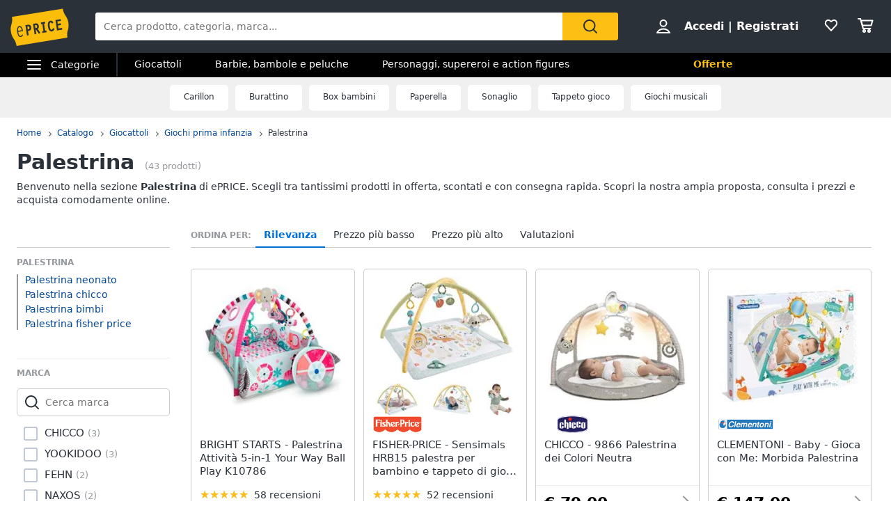

--- FILE ---
content_type: text/html; charset=utf-8
request_url: https://www.eprice.it/pr/palestrina
body_size: 79061
content:

      <!DOCTYPE html>
      <html lang="it">
        <head>
           
        <!-- Google Tag Manager -->
        <script>(function(w,d,s,l,i){w[l]=w[l]||[];w[l].push({'gtm.start':
          new Date().getTime(),event:'gtm.js'});var f=d.getElementsByTagName(s)[0],
          j=d.createElement(s),dl=l!='dataLayer'?'&l='+l:'';j.async=true;j.src=
          'https://www.googletagmanager.com/gtm.js?id='+i+dl;
          f.parentNode.insertBefore(j,f);
          })(window,document,'script','dataLayer','GTM-WXK85VH');
        </script>
        <!-- // Google Tag Manager -->
        
          
        <!--  ADV  -->
        <link rel="dns-prefetch preconnect" href="https://ads.talkscreativity.com">
        <link rel="dns-prefetch preconnect" href="https://www.googletagservices.com">
        <link rel="dns-prefetch preconnect" href="https://securepubads.g.doubleclick.net">
        <link rel="dns-prefetch preconnect" href="https://googleads.g.doubleclick.net">
        <link rel="dns-prefetch preconnect" href="https://tpc.googlesyndication.com">
        <link rel="dns-prefetch preconnect" href="https://pagead2.googlesyndication.com">
        <link rel="preload" href="https://www.googletagservices.com/tag/js/gpt.js" as="script">
        <link rel="preload" href="https://pagead2.googlesyndication.com/pagead/js/adsbygoogle.js" as="script">        
        <script async="async" src="https://www.googletagservices.com/tag/js/gpt.js"></script>        
        <!--  // ADV  -->        
        
          
      <script
        defer
        data-domain="eprice.it"
        src="https://plausible.io/js/script.file-downloads.hash.outbound-links.pageview-props.revenue.tagged-events.js"
      ></script>
      <script>
        window.plausible =
          window.plausible ||
          function () {
            ;(window.plausible.q = window.plausible.q || []).push(arguments)
          }
      </script>
      
          <title data-react-helmet="true">Palestrina: prezzi e offerte su ePRICE</title>
          <meta data-react-helmet="true" name="description" content="Scopri su ePRICE la sezione Palestrina e acquista online. Trova i migliori prezzi e le offerte in corso. Consegna rapida e pagamento sicuro."/><meta data-react-helmet="true" name="robots" content="INDEX,FOLLOW"/><meta data-react-helmet="true" property="og:title" content="Palestrina: prezzi e offerte su ePRICE"/><meta data-react-helmet="true" property="og:description" content="Scopri su ePRICE la sezione Palestrina e acquista online. Trova i migliori prezzi e le offerte in corso. Consegna rapida e pagamento sicuro."/>
          <link data-react-helmet="true" rel="canonical" href="https://www.eprice.it/pr/palestrina"/><link data-react-helmet="true" rel="prev" href="https://www.eprice.it/pr/palestrina"/><link data-react-helmet="true" rel="next" href="https://www.eprice.it/pr/palestrina?pp=2"/>
          <meta charSet="utf-8" />
          <meta name="viewport" content="width=device-width, initial-scale=1.0, maximum-scale=1.0, user-scalable=0" />
          <meta name="google" content="notranslate" />
          <link rel="shortcut icon" href="https://images.eprice.it/layout/images//mobile/ico_menu/favicon.ico" type="image/x-icon">
          
        <link rel="preconnect" href="https://cs.iubenda.com/">
        <link rel="preconnect" href="https://cdn.iubenda.com/">
        <script type="text/javascript">
          var _iub = _iub || [];
          _iub.csConfiguration = {
            "askConsentAtCookiePolicyUpdate": true,
            "enableRemoteConsent": true,
            "perPurposeConsent": true,
            "promptToAcceptOnBlockedElements": true,
            "siteId": 3661441,
            "gdprAppliesGlobally": false,
            "cookiePolicyId": 39594455,
            "lang": "it",
            "banner": {
              "acceptButtonColor": "#FDBF14",
              "acceptButtonDisplay": true,
              "backgroundOverlay": true,
              "closeButtonDisplay": false,
              "customizeButtonColor": "#212121",
              "customizeButtonDisplay": true,
              "explicitWithdrawal": true,
              "fontSizeBody": "13px",
              "listPurposes": true,
              "logo": null,
              "ownerName": "ePRICE IT",
              "position": "bottom",
              "prependOnBody": true,
              "rejectButtonColor": "#212121",
              "rejectButtonDisplay": true,
              "showTitle": false,
              "acceptButtonCaption": "Accetta e chiudi",
              "customizeButtonCaption": "Opzioni cookie",
              "rejectButtonCaption": "Continua senza accettare"
            }
          }
        </script>
        <script type="text/javascript" src="//cs.iubenda.com/sync/3661441.js"></script>
        <script type="text/javascript" src="//cdn.iubenda.com/cs/iubenda_cs.js" charset="UTF-8" async></script>
        
          
          <link rel="preload" href="//static.eprice.it/assets/prd/listing/dist/main.bee2b98c227f45432c6d.css" as="style" />
<link rel="preload" href="//static.eprice.it/assets/prd/listing/dist/eprice_it-web-templates-algolia.64df530a94126a093b86.css" as="style" />
<link rel="preload" href="//static.eprice.it/assets/prd/listing/dist/966.6dd437b633a88ad1a50b.css" as="style" />
<link rel="preload" href="//static.eprice.it/assets/prd/listing/dist/views-Product.fbcd8153078a290d841b.css" as="style" />
<link rel="preload" href="//static.eprice.it/assets/prd/listing/dist/eprice_it-web-components-breadcrumb.5e0de59a63461fc67194.css" as="style" />
<link rel="preload" href="//static.eprice.it/assets/prd/listing/dist/eprice_it-web-components-filter-active.0ae89add3d1683fe4ec3.css" as="style" />
<link rel="preload" href="//static.eprice.it/assets/prd/listing/dist/eprice_it-web-components-filter-list.88faa77f976666b870ba.css" as="style" />
<link rel="preload" href="//static.eprice.it/assets/prd/listing/dist/eprice_it-web-components-navigation-sort.6fdeff96fa4289b6a58c.css" as="style" />
<link rel="preload" href="//static.eprice.it/assets/prd/listing/dist/eprice_it-web-components-links-listing.7c4019270346331a32df.css" as="style" />
<link rel="preload" href="//static.eprice.it/assets/prd/listing/dist/eprice_it-web-components-paginator.090aaf836133aa1c2f8a.css" as="style" />
<link rel="preload" href="//static.eprice.it/assets/prd/listing/dist/eprice_it-web-components-links-borded.5ea59dbbd33af2bae2cc.css" as="style" />
          <link data-chunk="main" rel="stylesheet" href="//static.eprice.it/assets/prd/listing/dist/main.bee2b98c227f45432c6d.css">
<link data-chunk="eprice_it-web-templates-algolia" rel="stylesheet" href="//static.eprice.it/assets/prd/listing/dist/eprice_it-web-templates-algolia.64df530a94126a093b86.css">
<link data-chunk="views-Product" rel="stylesheet" href="//static.eprice.it/assets/prd/listing/dist/966.6dd437b633a88ad1a50b.css">
<link data-chunk="views-Product" rel="stylesheet" href="//static.eprice.it/assets/prd/listing/dist/views-Product.fbcd8153078a290d841b.css">
<link data-chunk="eprice_it-web-components-breadcrumb" rel="stylesheet" href="//static.eprice.it/assets/prd/listing/dist/eprice_it-web-components-breadcrumb.5e0de59a63461fc67194.css">
<link data-chunk="eprice_it-web-components-filter-active" rel="stylesheet" href="//static.eprice.it/assets/prd/listing/dist/eprice_it-web-components-filter-active.0ae89add3d1683fe4ec3.css">
<link data-chunk="eprice_it-web-components-filter-list" rel="stylesheet" href="//static.eprice.it/assets/prd/listing/dist/eprice_it-web-components-filter-list.88faa77f976666b870ba.css">
<link data-chunk="eprice_it-web-components-navigation-sort" rel="stylesheet" href="//static.eprice.it/assets/prd/listing/dist/eprice_it-web-components-navigation-sort.6fdeff96fa4289b6a58c.css">
<link data-chunk="eprice_it-web-components-links-listing" rel="stylesheet" href="//static.eprice.it/assets/prd/listing/dist/eprice_it-web-components-links-listing.7c4019270346331a32df.css">
<link data-chunk="eprice_it-web-components-paginator" rel="stylesheet" href="//static.eprice.it/assets/prd/listing/dist/eprice_it-web-components-paginator.090aaf836133aa1c2f8a.css">
<link data-chunk="eprice_it-web-components-links-borded" rel="stylesheet" href="//static.eprice.it/assets/prd/listing/dist/eprice_it-web-components-links-borded.5ea59dbbd33af2bae2cc.css">

          <meta name="theme-color" content="#000000" />

          <meta name="apple-itunes-app" content="app-id=929989869" />
          <meta name="google-play-app" content="app-id=it.eprice.mobileapp" />
          <link rel="apple-touch-icon" href="https://images.eprice.it/layout/images/app/512x512-logo-eprice.jpg" />
          <link rel="android-touch-icon" href="https://images.eprice.it/layout/images/app/512x512-logo-eprice.jpg" />
        </head>
        <body className="tkst1">
          <div id="root"><script type="application/ld+json">{"@context":"https://schema.org","@type":"WebSite","url":"https://www.eprice.it/","potentialAction":{"@type":"SearchAction","target":"https://www.eprice.it/sa/?qs={search_term_string}&meta=searchbox","query-input":"required name=search_term_string"}}</script><script type="application/ld+json">{"@context":"https://schema.org","@type":"Organization","url":"https://www.eprice.it","logo":"https://images.eprice.it/layout/images/logo.png"}</script><header class="ep_SiteHeader"><div style="display:none"><div></div></div><div class="ep_headerTop"><div class="ep_icoBurger" role="presentation"><div class="ep_icoBurger_inner"></div></div><a href="/" class="ep_contLogo"><svg class="ep_logoEprice " width="65" height="42" viewBox="0 0 65 42"><g fill="none" fill-rule="evenodd"><path fill="#FBBD0B" d="M58.384.53L2.24 9.652c1.286 8.01-2.387 8.606-1.101 16.615 1.286 8.01 4.96 7.413 6.245 15.422l56.145-9.12c-1.287-8.009 2.387-8.605 1.1-16.614C63.343 7.944 59.67 8.54 58.384.53"></path><path fill="#2B3139" d="M56.406 14.037l-.282-1.838-5.839.985 1.76 11.486 5.84-.986-.282-1.84-3.957.667-.514-3.356 3.265-.55-.282-1.841-3.265.551-.4-2.61 3.956-.668zm-8.778 8.027l-.175.439a3.145 3.145 0 0 1-.528.907c-.222.251-.466.412-.742.459a.994.994 0 0 1-.842-.223c-.766-.577-1.2-2.49-1.336-3.502-.106-.684-.237-1.773-.125-2.672.055-.45.17-.843.344-1.11.178-.267.38-.424.733-.489.285-.046.518.014.754.155.232.142.455.374.643.646l.271.392 1.47-1.278-.256-.34c-.735-1.005-1.826-1.697-3.172-1.462-.753.124-1.352.478-1.774.969-.634.738-.88 1.724-.96 2.708-.077.987.019 1.992.144 2.806.167 1.077.475 2.462 1.127 3.576.327.555.745 1.05 1.294 1.375.545.326 1.215.465 1.963.338l.011-.001c1.351-.227 2.244-1.263 2.718-2.452l.159-.394-.371-.183-1.35-.664zm-13.182-4.32l1.379-.233 1.197 7.806-1.379.234.282 1.84 4.657-.787-.282-1.84-1.396.235-1.196-7.805 1.395-.236-.283-1.839-4.656.786.282 1.84zm-4.558 3.586c-.139.263-.319.396-.658.462l-1.076.181-.473-3.087.83-.14c.465-.078.776-.022.98.127.207.15.398.45.496 1.077.102.658.036 1.115-.1 1.38zm1.874.404c.234-.668.262-1.4.154-2.11-.161-1.055-.65-1.825-1.26-2.284-.611-.458-1.323-.619-1.951-.514l-3.188.539 1.761 11.485 1.883-.318-.724-4.72.452-.077 3.149 4.676 1.559-1.133-2.802-4.172a2.98 2.98 0 0 0 .967-1.372zm-10.32.97c-.146.274-.347.43-.715.507l-1.005.18-.473-3.082.754-.126c.488-.083.822-.015 1.047.148.225.162.414.463.505 1.042.095.606.03 1.052-.113 1.33zm-1.706-4.364l-2.65.448 1.76 11.485 1.883-.317-.724-4.72 1.106-.188a2.774 2.774 0 0 0 1.946-1.296c.433-.707.591-1.638.427-2.705-.149-.987-.563-1.78-1.233-2.259-.667-.479-1.538-.614-2.515-.448zM10.526 20.985c1.55-.265 2.248 1.797 2.579 3.417l-4.075.735c-.138-1.655-.05-3.858 1.496-4.152m1.412 9.755c-1.954.353-2.562-2.976-2.78-4.495l4.134-.746 1.12-.2c-.33-2.314-1.266-5.885-4.028-5.415v-.002a.07.07 0 0 0-.015.003c-.006 0-.011.001-.017.003-2.754.526-2.645 4.246-2.314 6.56.33 2.303 1.271 5.895 4.057 5.393 1.219-.22 2.032-1.19 2.5-2.404l-.976-.504c-.298.789-.848 1.658-1.68 1.807"></path></g></svg></a><div class="ep_headerRight ep_vContCenter"><section class="ep_userBox ep_vContCenter undefined" role="presentation"><svg class="ep_icoUser ep_a_hideMobile" width="24" height="24" fill="none" viewBox="0 0 24 24"><path d="M3.02439 21C3.01758 21 3.0104 20.9996 3.00308 20.9989L3.00029 20.9947C3.00011 20.9918 3 20.9888 3 20.9855C3 20.9821 3.00012 20.9789 3.00031 20.9759L3.01958 20.9414C4.89569 17.5793 8.37056 15.5604 12 15.5604C15.6294 15.5604 19.1043 17.5793 20.9804 20.9414L20.9966 20.9704C20.9961 20.9706 20.9957 20.9708 20.9953 20.971C20.9559 20.9905 20.9121 21 20.878 21H3.02439ZM12.0002 11.8212C9.51893 11.8212 7.5368 9.84437 7.5368 7.41062C7.5368 4.97687 9.51893 3 12.0002 3C14.4815 3 16.4636 4.97687 16.4636 7.41062C16.4636 9.84437 14.4815 11.8212 12.0002 11.8212Z" stroke="#2A3139" stroke-width="2"></path></svg><strong><a href="/pgr/accedi" class="ep_actionLink">Accedi</a><span class="ep_a_hideMobile"><span class="ep_pipe">|</span><a href="/pgr/registrati" class="ep_actionLink">Registrati</a></span></strong></section><a href="/pgr/preferiti" class="ep_wishBox"><svg class="ep_icoWish ep_icoWish " width="24" height="24" fill="none" viewBox="0 0 24 24"><path d="M5.12648 6.02927L5.1407 6.01464C5.83986 5.28052 6.8122 4.92499 7.83323 4.92499C8.99935 4.92499 10.1465 5.35397 11.0258 6.27714L11.2758 6.53964C11.6316 6.91326 12.2132 6.95483 12.6186 6.63562L12.9519 6.37312C12.9893 6.34368 13.0245 6.3116 13.0574 6.27714C13.8727 5.42108 15.0294 4.92499 16.1666 4.92499C17.1876 4.92499 18.1599 5.28052 18.8591 6.01464L18.8733 6.02927C20.5633 7.73278 20.5849 10.6227 18.9314 12.4346L11.9999 19.88L5.06514 12.4311C5.05793 12.4233 5.0506 12.4157 5.04314 12.4082C3.36582 10.7175 3.4104 7.75908 5.12648 6.02927Z" stroke="#2A3139" stroke-width="2" stroke-linecap="round" stroke-linejoin="round"></path></svg></a><a href="/pgr/carrello" class="ep_cartBox"><svg class="ep_icoCart " width="25" height="24" fill="none" viewBox="0 0 25 24"><circle cx="10.5" cy="20.5" r="1.5" stroke="#2A3139" stroke-width="2" stroke-linejoin="round"></circle><circle cx="17.5" cy="20.5" r="1.5" stroke="#2A3139" stroke-width="2" stroke-linejoin="round"></circle><path d="M22.5 5.5H6L8 12.5H20.5L22.5 5.5Z" stroke="#2A3139" stroke-width="2" stroke-linecap="round" stroke-linejoin="round"></path><path d="M2 3H5" stroke="#2A3139" stroke-width="2" stroke-linecap="round" stroke-linejoin="round"></path><path d="M5 3L9 17" stroke="#2A3139" stroke-width="2" stroke-linecap="round" stroke-linejoin="round"></path><path d="M9 17H19.5" stroke="#2A3139" stroke-width="2" stroke-linecap="round" stroke-linejoin="round"></path></svg></a></div><form class="ep_siteSearch" action="/sa/"><div class="ep_rootAutoComplete"><input type="text" placeholder="Cerca prodotto, categoria, marca..." name="qs" autoComplete="off" value=""/></div><button class="ep_contIcoSearch ep_vContCenter" type="submit"><svg class="ep_icoSearch " width="24" height="24" viewBox="0 0 24 24"><path d="M21.727 20.448l-4.187-4.201c1.184-1.553 1.912-3.47 1.912-5.389 0-2.374-.91-4.566-2.549-6.21C15.174 2.913 12.99 2 10.714 2c-2.275 0-4.55.913-6.188 2.557-3.368 3.38-3.368 8.95 0 12.329 1.729 1.735 3.913 2.557 6.188 2.557 1.912 0 3.823-.64 5.37-1.918l4.187 4.201c.182.183.455.274.728.274.273 0 .546-.091.728-.274.364-.274.364-.913 0-1.278zM5.982 15.516c-2.64-2.648-2.64-6.94 0-9.498C7.165 4.74 8.894 4.01 10.714 4.01c1.82 0 3.459.73 4.733 2.01 1.274 1.278 2.002 2.922 2.002 4.748 0 1.827-.728 3.47-2.002 4.749-2.64 2.648-6.917 2.648-9.465 0z"></path></svg></button></form></div><div class="ep_subHeader"><div class="ep_linkCatCont"><div class="ep_linkCategorie ep_vContCenter ep_a_hideMobile" role="presentation"><div class="ep_icoBurger"><div class="ep_icoBurger_inner"></div></div><span>Categorie</span></div><section id="ep_menuPanel"><span class="ep_mask" role="presentation"></span><nav class="ep_menuRoot"><div class="ep_step" style="margin-left:-100%"><div class="ep_topMenuPanel"><a href="/pgr/accedi" class="ep_actionLink">Accedi</a><a href="/pgr/registrati" class="ep_actionLink">Registrati</a><div class="ep_contBtn"><a href="/pgr/offerte" class="ep_btn v_transparent ep_a_white">Offerte</a></div><span class="ep_closeMenuPanel" role="presentation"><svg class="ep_icoClose " width="24" height="24" viewBox="0 0 24 24"><path fill="#2A3139" fill-rule="evenodd" d="M6.697 4.575c-.39-.39-1.119-.295-1.627.213-.507.507-.602 1.235-.212 1.626l5.633 5.632L5 17.5c-.355.355-.367 1.276.141 1.783.508.508 1.207.632 1.562.277l5.65-5.65 5.233 5.232c.39.39 1.119.295 1.627-.212.507-.508.602-1.236.212-1.627l-5.233-5.232 5.368-5.368c.355-.355.23-1.054-.277-1.562s-1.207-.631-1.562-.276l-5.386 5.35-5.638-5.64z" clip-rule="evenodd"></path></svg></span></div><ul class="ep_menuListCat"><li class="ep_showSubMenu " role="presentation"><svg class="ep_icoElettrodomestici ep_ico" width="32" height="32" viewBox="0 0 32 32"><path d="M23.3899 9C23.9422 9 24.3899 8.55228 24.3899 8C24.3899 7.44772 23.9422 7 23.3899 7C22.8376 7 22.3899 7.44772 22.3899 8C22.3899 8.55228 22.8376 9 23.3899 9Z" fill="#95989C"></path><path d="M20 9C20.5523 9 21 8.55228 21 8C21 7.44772 20.5523 7 20 7C19.4477 7 19 7.44772 19 8C19 8.55228 19.4477 9 20 9Z" fill="#95989C"></path><path fill-rule="evenodd" clip-rule="evenodd" d="M26 4H6V28H26V4ZM4 2V30H28V2H4Z" fill="#95989C"></path><path fill-rule="evenodd" clip-rule="evenodd" d="M16 23C18.2091 23 20 21.2091 20 19C20 16.7909 18.2091 15 16 15C13.7909 15 12 16.7909 12 19C12 21.2091 13.7909 23 16 23ZM16 25C19.3137 25 22 22.3137 22 19C22 15.6863 19.3137 13 16 13C12.6863 13 10 15.6863 10 19C10 22.3137 12.6863 25 16 25Z" fill="#95989C"></path><path d="M8 8C8 7.44772 8.44772 7 9 7H13C13.5523 7 14 7.44772 14 8V8C14 8.55228 13.5523 9 13 9H9C8.44772 9 8 8.55228 8 8V8Z" fill="#95989C"></path></svg>Elettrodomestici</li><li class="ep_showSubMenu " role="presentation"><svg class="ep_icoInformatica ep_ico" width="33" height="32" viewBox="0 0 33 32"><path fill-rule="evenodd" clip-rule="evenodd" d="M27 8H7V20H27V8ZM5 6V22H29V6H5Z" fill="#95989C"></path><path fill-rule="evenodd" clip-rule="evenodd" d="M2 24L32 24V26L2 26V24Z" fill="#95989C"></path></svg>Informatica</li><li class="ep_showSubMenu " role="presentation"><svg class="ep_icoTelefonia ep_ico" width="33" height="32" viewBox="0 0 33 32"><path fill-rule="evenodd" clip-rule="evenodd" d="M24.3 3.82858H10.3L10.3 27.8286H24.3V3.82858ZM10.3 1.82858C9.19548 1.82858 8.30005 2.72401 8.30005 3.82858V27.8286C8.30005 28.9332 9.19548 29.8286 10.3 29.8286H24.3C25.4046 29.8286 26.3 28.9332 26.3 27.8286V3.82858C26.3 2.72401 25.4046 1.82858 24.3 1.82858H10.3Z" fill="#95989C"></path><path d="M19 24C19 25.1046 18.1046 26 17 26C15.8954 26 15 25.1046 15 24C15 22.8954 15.8954 22 17 22C18.1046 22 19 22.8954 19 24Z" fill="#95989C"></path></svg>Telefonia</li><li class="ep_showSubMenu " role="presentation"><svg class="ep_icoAudio ep_ico" width="33" height="32" viewBox="0 0 33 32"><path fill-rule="evenodd" clip-rule="evenodd" d="M29 5H5V21H29V5ZM3 3V23H31V3H3Z" fill="#95989C"></path><path fill-rule="evenodd" clip-rule="evenodd" d="M18 22L18 26L16 26L16 22L18 22Z" fill="#95989C"></path><path fill-rule="evenodd" clip-rule="evenodd" d="M8 26L26 26V28L8 28V26Z" fill="#95989C"></path></svg>Tv e Home Cinema</li><li class="ep_showSubMenu " role="presentation"><svg class="ep_icoMenuDefault ep_ico" width="32" height="32" viewBox="0 0 32 32"><path fill-rule="evenodd" clip-rule="evenodd" d="M10.9502 13.2985L16.5018 15.2964L22.052 13.2985L29 15.7981L16.5011 20.2919L4.00216 15.7981L10.9502 13.2985ZM10.9501 14.8927L8.43451 15.7977L16.5011 18.6979L24.5677 15.7977L22.0521 14.8927L16.5019 16.8906L10.9501 14.8927ZM16.5 12.4004L8.43082 9.49727L16.5 6.59413L24.5692 9.49727L16.5 12.4004ZM16.5 13.9945L29 9.49727L16.5 5L4 9.49727L16.5 13.9945ZM29 22.5027L22.0574 20.0062L16.5014 22.004L10.9455 20.0062L4.00288 22.5027L16.5014 26.9995L16.5 27H16.5029L16.5014 26.9995L29 22.5027ZM16.5014 25.4054L24.5682 22.5031L22.0574 21.6002L16.5014 23.598L10.9455 21.6002L8.43472 22.5031L16.5014 25.4054ZM16.5 20.2915L16.5011 20.2919L16.5025 20.2914L16.5 20.2915Z" fill="#95989C"></path></svg>Smart home</li><li class="ep_showSubMenu " role="presentation"><svg class="ep_icoVideogiochi ep_ico" width="32" height="32" viewBox="0 0 32 32"><path fill-rule="evenodd" clip-rule="evenodd" d="M3.13692 15.1631C3.76052 12.4348 6.18745 10.5 8.98607 10.5H23.901C26.761 10.5 29.2235 12.5188 29.7844 15.3233L31.1773 22.2875C31.9753 26.2774 28.9235 30 24.8545 30C22.1207 30 19.684 28.276 18.7741 25.698L17.5562 22.2473C17.3982 21.7995 16.9749 21.5 16.5 21.5C16.0251 21.5 15.6018 21.7995 15.4437 22.2473L14.2632 25.592C13.331 28.2335 10.8342 30 8.03303 30C3.78991 30 0.646785 26.0574 1.59226 21.9209L3.13692 15.1631ZM8.98607 12.5C7.12032 12.5 5.50237 13.7899 5.08664 15.6087L3.54197 22.3666C2.88271 25.2509 5.07436 28 8.03303 28C9.98627 28 11.7272 26.7683 12.3773 24.9264L13.5578 21.5817C13.998 20.3342 15.1771 19.5 16.5 19.5C17.8228 19.5 19.0019 20.3342 19.4422 21.5817L20.6601 25.0324C21.2878 26.8108 22.9686 28 24.8545 28C27.6614 28 29.7666 25.4321 29.2161 22.6797L27.8233 15.7155C27.4493 13.8458 25.8077 12.5 23.901 12.5H8.98607Z" fill="#95989C"></path><path fill-rule="evenodd" clip-rule="evenodd" d="M13.2531 2.00067C13.3436 2.00098 13.4263 2.00126 13.5 2.00126L23.3332 2.00126V4.00126L13.5 4.00126C13.4208 4.00126 13.3349 4.00102 13.2433 4.00077C12.4342 3.99854 11.1753 3.99507 10.0697 4.14249C9.44577 4.22568 8.96274 4.34649 8.66237 4.49193C8.58051 4.53157 8.53019 4.56306 8.50057 4.58491C8.50494 4.897 8.53381 5.07454 8.56755 5.17762C8.59197 5.2522 8.60923 5.26384 8.62533 5.2747C8.62623 5.2753 8.62713 5.27591 8.62803 5.27653C8.67366 5.30782 8.80542 5.37468 9.13153 5.42584C9.4535 5.47635 9.89288 5.50126 10.5 5.50126H17.8332V11H15.8332V7.50126H10.5C9.85712 7.50126 9.2965 7.47618 8.82159 7.40168C8.35083 7.32783 7.88884 7.19469 7.49697 6.92598C6.61253 6.31951 6.5 5.33778 6.5 4.50126C6.5 3.52608 7.21563 2.97034 7.79076 2.69185C8.38101 2.40605 9.11673 2.25186 9.80533 2.16004C11.057 1.99315 12.4579 1.99794 13.2531 2.00067ZM8.46305 4.62006C8.46198 4.61991 8.46509 4.6148 8.47556 4.60518C8.46935 4.61539 8.46411 4.62021 8.46305 4.62006Z" fill="#95989C"></path><path d="M23.8333 16C23.8333 16.5523 23.3855 17 22.8333 17C22.281 17 21.8333 16.5523 21.8333 16C21.8333 15.4477 22.281 15 22.8333 15C23.3855 15 23.8333 15.4477 23.8333 16Z" fill="#95989C"></path><path fill-rule="evenodd" clip-rule="evenodd" d="M22.8333 15.2C22.3915 15.2 22.0333 15.5582 22.0333 16C22.0333 16.4418 22.3915 16.8 22.8333 16.8C23.2751 16.8 23.6333 16.4418 23.6333 16C23.6333 15.5582 23.2751 15.2 22.8333 15.2ZM21.6333 16C21.6333 15.3373 22.1706 14.8 22.8333 14.8C23.496 14.8 24.0333 15.3373 24.0333 16C24.0333 16.6628 23.496 17.2 22.8333 17.2C22.1706 17.2 21.6333 16.6628 21.6333 16Z" fill="#95989C"></path><path d="M23.8333 20C23.8333 20.5523 23.3855 21 22.8333 21C22.281 21 21.8333 20.5523 21.8333 20C21.8333 19.4477 22.281 19 22.8333 19C23.3855 19 23.8333 19.4477 23.8333 20Z" fill="#95989C"></path><path fill-rule="evenodd" clip-rule="evenodd" d="M22.8333 19.2C22.3915 19.2 22.0333 19.5582 22.0333 20C22.0333 20.4418 22.3915 20.8 22.8333 20.8C23.2751 20.8 23.6333 20.4418 23.6333 20C23.6333 19.5582 23.2751 19.2 22.8333 19.2ZM21.6333 20C21.6333 19.3373 22.1706 18.8 22.8333 18.8C23.496 18.8 24.0333 19.3373 24.0333 20C24.0333 20.6628 23.496 21.2 22.8333 21.2C22.1706 21.2 21.6333 20.6628 21.6333 20Z" fill="#95989C"></path><path d="M20.8333 17C21.3855 17 21.8333 17.4477 21.8333 18C21.8333 18.5523 21.3855 19 20.8333 19C20.281 19 19.8333 18.5523 19.8333 18C19.8333 17.4477 20.281 17 20.8333 17Z" fill="#95989C"></path><path fill-rule="evenodd" clip-rule="evenodd" d="M20.0333 18C20.0333 18.4418 20.3915 18.8 20.8333 18.8C21.2751 18.8 21.6333 18.4418 21.6333 18C21.6333 17.5582 21.2751 17.2 20.8333 17.2C20.3915 17.2 20.0333 17.5582 20.0333 18ZM20.8333 19.2C20.1706 19.2 19.6333 18.6628 19.6333 18C19.6333 17.3373 20.1706 16.8 20.8333 16.8C21.496 16.8 22.0333 17.3373 22.0333 18C22.0333 18.6628 21.496 19.2 20.8333 19.2Z" fill="#95989C"></path><path d="M24.8333 17C25.3855 17 25.8333 17.4477 25.8333 18C25.8333 18.5523 25.3855 19 24.8333 19C24.281 19 23.8333 18.5523 23.8333 18C23.8333 17.4477 24.281 17 24.8333 17Z" fill="#95989C"></path><path fill-rule="evenodd" clip-rule="evenodd" d="M24.0333 18C24.0333 18.4418 24.3915 18.8 24.8333 18.8C25.2751 18.8 25.6333 18.4418 25.6333 18C25.6333 17.5582 25.2751 17.2 24.8333 17.2C24.3915 17.2 24.0333 17.5582 24.0333 18ZM24.8333 19.2C24.1706 19.2 23.6333 18.6628 23.6333 18C23.6333 17.3373 24.1706 16.8 24.8333 16.8C25.496 16.8 26.0333 17.3373 26.0333 18C26.0333 18.6628 25.496 19.2 24.8333 19.2Z" fill="#95989C"></path><path fill-rule="evenodd" clip-rule="evenodd" d="M9.83325 15C10.3855 15 10.8333 15.4477 10.8333 16L10.8333 20C10.8333 20.5523 10.3855 21 9.83325 21C9.28097 21 8.83325 20.5523 8.83325 20L8.83325 16C8.83325 15.4477 9.28097 15 9.83325 15Z" fill="#95989C"></path><path fill-rule="evenodd" clip-rule="evenodd" d="M6.83325 18C6.83325 17.4477 7.28097 17 7.83325 17H11.8333C12.3855 17 12.8333 17.4477 12.8333 18C12.8333 18.5523 12.3855 19 11.8333 19H7.83325C7.28097 19 6.83325 18.5523 6.83325 18Z" fill="#95989C"></path></svg>Videogiochi</li><li class="ep_showSubMenu " role="presentation"><svg class="ep_icoAudio ep_ico" width="32" height="32" viewBox="0 0 32 32"><path d="M25.9211 15.1803C25.75 10.0984 21.3707 6 16 6C10.6293 6 6.25 10.0984 6.07895 15.1803C4.33366 15.3443 3 16.7544 3 18.459V22.7213C3 24.5246 4.53947 26 6.42105 26H10.1842V15.1803H8.81579C8.98684 11.5403 12.1339 8.62295 16 8.62295C19.8661 8.62295 23.0132 11.5405 23.1842 15.1803H21.8158V26H25.5789C27.4605 26 29 24.5246 29 22.7213V18.459C29 16.7544 27.6663 15.3443 25.9211 15.1803ZM7.44737 23.377H6.42105C6.04419 23.377 5.73684 23.0825 5.73684 22.7213V18.459C5.73684 18.0978 6.0442 17.8033 6.42105 17.8033H7.44737V23.377ZM26.2632 22.7213C26.2632 23.0825 25.9558 23.377 25.5789 23.377H24.5526V17.8033H25.5789C25.9558 17.8033 26.2632 18.0978 26.2632 18.459V22.7213Z" fill="#95989C"></path></svg>Audio e musica</li><li class="ep_showSubMenu " role="presentation"><svg class="ep_icoClima ep_ico" width="33" height="32" viewBox="0 0 33 32"><path fill-rule="evenodd" clip-rule="evenodd" d="M20 13H2V11H20V13Z" fill="#95989C"></path><path d="M24 12C24 12.5523 23.5523 13 23 13C22.4477 13 22 12.5523 22 12C22 11.4477 22.4477 11 23 11C23.5523 11 24 11.4477 24 12Z" fill="#95989C"></path><path d="M28 12C28 12.5523 27.5523 13 27 13C26.4477 13 26 12.5523 26 12C26 11.4477 26.4477 11 27 11C27.5523 11 28 11.4477 28 12Z" fill="#95989C"></path><path fill-rule="evenodd" clip-rule="evenodd" d="M3 6H30V15H27.7323C28.6032 15.5106 29.3444 16.1947 29.8996 17H30H32V15V6V4H30H3H1V6V15V17H3H18.1004C18.6556 16.1947 19.3968 15.5106 20.2677 15H3V6Z" fill="#95989C"></path><path d="M28.3537 17.8538L27.6462 17.1463L25.2925 19.5H24.5V18.7075L26.8537 16.3538L26.1462 15.6463L24.5 17.2925V15H23.5V17.2925L21.8538 15.6463L21.1463 16.3538L23.5 18.7075V19.5H22.7075L20.3538 17.1463L19.6463 17.8538L21.2925 19.5H19V20.5H21.2925L19.6463 22.1462L20.3538 22.8537L22.7075 20.5H23.5V21.2925L21.1463 23.6462L21.8538 24.3537L23.5 22.7075V25H24.5V22.7075L26.1462 24.3537L26.8537 23.6462L24.5 21.2925V20.5H25.2925L27.6462 22.8537L28.3537 22.1462L26.7075 20.5H29V19.5H26.7075L28.3537 17.8538Z" fill="#95989C"></path></svg>Clima</li><li class="ep_showSubMenu " role="presentation"><svg class="ep_icoArredo ep_ico" width="32" height="32" viewBox="0 0 32 32"><path fill="#95989C" d="M32,15.4c-0.2-2-1.8-3.5-3.7-3.6h-0.2V9.7c0-2.1-1.6-3.7-3.6-3.7H7.6c-2,0-3.6,1.7-3.6,3.7v2.1H3.7 c-1.9,0.1-3.5,1.6-3.7,3.6c-0.2,1.6,0.7,3.2,2.1,3.9v2.1c0,1.2,0.7,2.3,1.8,2.8V26c0,0.6,0.4,1,1,1c0.5,0,1-0.5,1-1v-1.5h20.1v1.4 c0,0.6,0.4,1,1,1c0.5,0,1-0.5,1-1v-1.7c1.1-0.5,1.8-1.6,1.8-2.8v-2.1C31.3,18.6,32.1,17,32,15.4z M5.9,9.7C5.9,8.8,6.7,8,7.6,8h16.8 c0.4,0,0.9,0.2,1.2,0.5c0.3,0.3,0.5,0.8,0.5,1.2v2.8c-0.2,0.1-0.4,0.3-0.5,0.5c-0.4,0.4-0.7,0.8-0.9,1.3H7.3 c-0.2-0.5-0.5-0.9-0.9-1.3c-0.2-0.2-0.3-0.3-0.5-0.5L5.9,9.7z M24.4,16.3v2H7.6v-2H24.4z M28.6,17.6c-0.4,0.1-0.8,0.5-0.8,1v2.8 c0,0.6-0.4,1-1,1H5.1c-0.5,0-1-0.5-1-1v-2.8c0-0.5-0.3-0.9-0.8-1c-0.9-0.2-1.5-1.1-1.4-2c0.1-0.9,0.8-1.7,1.7-1.7h0.1 c0.5,0,0.9,0.2,1.3,0.5c0.4,0.3,0.6,0.8,0.6,1.3v3.5c0,0.6,0.5,1,1,1h18.8c0.5,0,1-0.5,1-1v-3.5c0-0.5,0.2-1,0.6-1.3 c0.3-0.4,0.8-0.6,1.3-0.5c0.9,0,1.7,0.8,1.7,1.7C30.1,16.5,29.5,17.4,28.6,17.6z"></path></svg>Arredo</li><li class="ep_showSubMenu " role="presentation"><svg class="ep_icoBrico ep_ico" width="33" height="32" viewBox="0 0 33 32"><path fill-rule="evenodd" clip-rule="evenodd" d="M1 9.35715C1 8.80486 1.44772 8.35715 2 8.35715L7.77778 8.35715C8.33006 8.35715 8.77778 8.80486 8.77778 9.35715C8.77778 9.90943 8.33006 10.3571 7.77778 10.3571L2 10.3571C1.44772 10.3571 1 9.90943 1 9.35715Z" fill="#95989C"></path><path fill-rule="evenodd" clip-rule="evenodd" d="M12.9285 8.07144H10.6428C9.97212 8.07144 9.42847 8.6151 9.42847 9.28573C9.42847 9.95636 9.97212 10.5 10.6428 10.5H12.9285V8.07144ZM10.6428 6.07144C8.86755 6.07144 7.42847 7.51053 7.42847 9.28573C7.42847 11.0609 8.86755 12.5 10.6428 12.5H14.9285V6.07144H10.6428Z" fill="#95989C"></path><path fill-rule="evenodd" clip-rule="evenodd" d="M13.3333 6C13.3333 4.89543 14.2287 4 15.3333 4H29.9999C31.1045 4 31.9999 4.89543 31.9999 6V12.2949C31.9999 13.3995 31.1045 14.2949 29.9999 14.2949L28.467 14.2949L31.9999 19.1931V27.4286H21.6666V23.2713L24.5738 20.1363L20.2402 14.2949H15.3333C14.2287 14.2949 13.3333 13.3995 13.3333 12.2949V6ZM29.9999 6H15.3333V12.2949H21.2468L27.1696 20.2785L23.6666 24.0559V25.4286H29.9999V19.8391L26.8449 15.4649C25.8908 14.1421 26.836 12.2949 28.467 12.2949H29.9999V6Z" fill="#95989C"></path><path fill-rule="evenodd" clip-rule="evenodd" d="M18.2144 16.7857C18.2144 16.2334 18.6621 15.7857 19.2144 15.7857L22.5477 15.7857C23.1 15.7857 23.5477 16.2334 23.5477 16.7857C23.5477 17.338 23.1 17.7857 22.5477 17.7857H19.2144C18.6621 17.7857 18.2144 17.338 18.2144 16.7857Z" fill="#95989C"></path></svg>Brico e Giardinaggio</li><li class="ep_showSubMenu " role="presentation"><svg class="ep_icoSalute ep_ico" width="32" height="32" fill="none" viewBox="0 0 32 32"><path d="M15.2307 30H1.71511C1.3218 30 1 29.6705 1 29.2677V7.29798C1 6.12626 1.92964 5.17424 3.07382 5.17424H13.872C15.0161 5.17424 15.9458 6.12626 15.9458 7.29798V29.2677C15.9458 29.6705 15.624 30 15.2307 30ZM2.43022 28.5353H14.5156V7.29798C14.5156 6.93182 14.2295 6.63889 13.872 6.63889H3.07382C2.71626 6.63889 2.43022 6.93182 2.43022 7.29798V28.5353Z" fill="#95989C"></path><path d="M12.549 6.67551H4.86159C4.46828 6.67551 4.14648 6.34596 4.14648 5.94318V1.73232C4.14648 1.32955 4.46828 1 4.86159 1H12.549C12.9423 1 13.2641 1.32955 13.2641 1.73232V5.94318C13.2641 6.34596 12.9423 6.67551 12.549 6.67551ZM5.5767 5.21086H11.8339V2.46465H5.5767V5.21086Z" fill="#95989C"></path><path d="M15.2307 23.8851H1.71511C1.3218 23.8851 1 23.5556 1 23.1528V12.1313C1 11.7285 1.3218 11.399 1.71511 11.399H15.2307C15.624 11.399 15.9458 11.7285 15.9458 12.1313V23.1528C15.9458 23.5556 15.624 23.8851 15.2307 23.8851ZM2.43022 22.4205H14.5156V12.8636H2.43022V22.4205Z" fill="#95989C"></path><path d="M8.47292 20.3333C8.07961 20.3333 7.75781 20.0038 7.75781 19.601V15.6831C7.75781 15.2803 8.07961 14.9508 8.47292 14.9508C8.86623 14.9508 9.18803 15.2803 9.18803 15.6831V19.5644C9.18803 20.0038 8.86623 20.3333 8.47292 20.3333Z" fill="#95989C"></path><path d="M10.368 18.3561H6.5779C6.18459 18.3561 5.86279 18.0265 5.86279 17.6237C5.86279 17.221 6.18459 16.8914 6.5779 16.8914H10.368C10.7613 16.8914 11.0831 17.221 11.0831 17.6237C11.0831 18.0265 10.7613 18.3561 10.368 18.3561Z" fill="#95989C"></path><path d="M31.2849 30H18.699C18.3057 30 17.9839 29.6705 17.9839 29.2677V22.6402C17.9839 20.2235 19.1638 17.9899 21.1304 16.6717V13.596C21.1304 13.1932 21.4522 12.8636 21.8455 12.8636H28.1384C28.5318 12.8636 28.8536 13.1932 28.8536 13.596V16.6717C30.7844 17.9899 32 20.2601 32 22.6402V29.2677C32 29.6705 31.6782 30 31.2849 30ZM19.4141 28.5354H30.5341V22.6402C30.5341 20.6263 29.4614 18.7222 27.7451 17.697C27.5306 17.5505 27.3876 17.3308 27.3876 17.0745V14.3283H22.5606V17.0745C22.5606 17.3308 22.4176 17.5871 22.203 17.697C20.4868 18.7222 19.4141 20.5897 19.4141 22.6402V28.5354Z" fill="#95989C"></path><path d="M30.3195 13.4861C30.1407 13.4861 29.962 13.4129 29.8189 13.2664L27.8166 11.2159H21.8455C21.4522 11.2159 21.1304 10.8864 21.1304 10.4836C21.1304 10.0808 21.4522 9.75127 21.8455 9.75127H28.1384C28.3172 9.75127 28.496 9.8245 28.639 9.97096L30.8559 12.2412C31.1419 12.5341 31.1419 12.9735 30.8559 13.2664C30.7128 13.4129 30.4983 13.4861 30.3195 13.4861Z" fill="#95989C"></path><path d="M24.992 14.3283C24.5987 14.3283 24.2769 13.9987 24.2769 13.596V10.4836C24.2769 10.0808 24.5987 9.75127 24.992 9.75127C25.3853 9.75127 25.7071 10.0808 25.7071 10.4836V13.596C25.7071 13.9987 25.3853 14.3283 24.992 14.3283Z" fill="#95989C"></path><path d="M27.316 25.3497H22.6677C22.2744 25.3497 21.9526 25.0202 21.9526 24.6174V22.3472C21.9526 21.9444 22.2744 21.6149 22.6677 21.6149H27.2802C27.6735 21.6149 27.9953 21.9444 27.9953 22.3472V24.6174C28.0311 25.0202 27.7093 25.3497 27.316 25.3497ZM23.3829 23.8851H26.5651V23.0795H23.3829V23.8851Z" fill="#95989C"></path></svg>Salute e igiene</li><li class="ep_showSubMenu " role="presentation"><svg class="ep_icoBeauty ep_ico" width="32" height="32" viewBox="0 0 32 32"><path d="M16,20.3c-4.6,0-8.4-4.1-8.4-9.1s3.8-9.1,8.4-9.1c4.6,0,8.4,4.1,8.4,9.1S20.6,20.3,16,20.3z M16,4.1
              c-3.5,0-6.4,3.2-6.4,7.1s2.9,7.1,6.4,7.1c3.5,0,6.4-3.2,6.4-7.1S19.5,4.1,16,4.1z" fill="#95989C"></path><path d="M16,24.5c-6.8,0-12.3-6-12.3-13.4h2c0,6.3,4.6,11.4,10.3,11.4s10.3-5.1,10.3-11.4h2
              C28.3,18.5,22.8,24.5,16,24.5z" fill="#95989C"></path><rect x="15" y="23.5" width="2" height="5.4" fill="#95989C"></rect><rect x="11.4" y="27.9" width="8.9" height="2" fill="#95989C"></rect></svg>Beauty</li><li class="ep_showSubMenu ep_active" role="presentation"><svg class="ep_icoGiocattoli ep_ico" width="32" height="32" fill="none" viewBox="0 0 32 32"><path fill-rule="evenodd" clip-rule="evenodd" d="M2.91725 23.7574L2.0639 25.8024L2.06362 25.8022C1.90081 26.1942 2.06081 26.6545 2.42572 26.8323C6.71762 28.935 11.2862 30 16.0021 30C20.7165 30 25.2851 28.9335 29.5784 26.8323C29.9391 26.6561 30.0991 26.1957 29.9363 25.8037L29.0815 23.7588C29.0029 23.5704 28.8584 23.4245 28.6801 23.3516C28.5005 23.2802 28.304 23.2863 28.13 23.3714C27.5335 23.6646 26.93 23.9304 26.3222 24.1781C26.5903 20.0443 25.9868 17.899 25.3215 16.439C26.3054 16.3722 27.2078 15.6869 27.6163 14.6326C28.21 13.1013 28.6268 9.80428 28.3054 6.4983L28.7616 6.31903C28.951 6.24457 29.1026 6.08809 29.1812 5.88602C29.2584 5.68397 29.2542 5.45605 29.1686 5.25855C28.109 2.79575 25.2864 1.50132 22.4596 2.17893C20.0738 2.75028 17.525 4.94078 17.525 9.37118C17.525 10.6808 17.6709 11.5529 17.8323 12.2092H12.0443C11.0506 12.2092 10.2421 13.0813 10.2351 14.1554C8.54825 14.6856 5.66817 17.0604 5.39168 24.0598C4.88078 23.8456 4.37269 23.6161 3.86884 23.3685C3.69483 23.2834 3.49552 23.2758 3.31867 23.3487C3.14041 23.4232 2.99585 23.5691 2.91725 23.7574ZM6.81227 24.6129C7.60661 24.8969 8.40799 25.14 9.21777 25.3481C9.789 22.5678 11.754 20.4133 14.2552 19.7163V16.1338H12.0461C11.5689 16.1338 11.1352 15.9287 10.811 15.599C9.79623 15.7525 6.95281 17.5027 6.81227 24.6129ZM10.6226 25.6704C11.1827 22.9795 13.3876 21.0272 15.9995 21.0272C18.6116 21.0272 20.8166 22.9797 21.378 25.6704C19.6149 26.0229 17.82 26.2022 15.9995 26.2022C14.1791 26.2022 12.384 26.0244 10.6226 25.6704ZM16.3069 16.1351V19.4882C16.2791 19.4866 16.2514 19.4846 16.2236 19.4826C16.1488 19.4773 16.0739 19.4719 15.9982 19.473C15.932 19.473 15.867 19.4773 15.802 19.4817C15.765 19.4841 15.728 19.4866 15.6908 19.4882V16.1351H16.3069ZM12.0444 13.7665H17.8985C18.1063 13.7665 18.2747 13.9489 18.2747 14.1722C18.2747 14.3956 18.1049 14.5779 17.8985 14.5779L12.0444 14.5794C11.8394 14.5794 11.671 14.3971 11.671 14.1737C11.671 13.9489 11.8381 13.7665 12.0444 13.7665ZM26.9077 7.04366C27.1294 9.86813 26.7982 12.7197 26.2901 14.0294L26.2903 14.029C26.0278 14.7066 25.451 14.9466 25.013 14.8828C24.5948 14.8221 24.293 14.4954 24.1527 13.9758C24.1246 13.8619 24.0979 13.7464 24.0839 13.6249C24.0197 13.0794 23.8416 12.6646 23.685 12.2999L23.6825 12.294L23.6823 12.2935C23.4536 11.7635 23.2727 11.3442 23.4158 10.4693C23.4846 10.0469 23.2249 9.64281 22.8333 9.56836C22.4432 9.4924 22.0698 9.77501 22.001 10.1989C21.7794 11.5579 22.113 12.3311 22.381 12.9523L22.3814 12.9533C22.5176 13.2663 22.6228 13.514 22.6593 13.8193C22.6593 13.8224 22.6593 13.8254 22.6607 13.8285C22.6733 13.9378 22.6902 14.0427 22.7098 14.143C22.7159 14.1756 22.7233 14.2066 22.7307 14.2372C22.7336 14.2494 22.7365 14.2615 22.7393 14.2736C22.7443 14.2938 22.7488 14.3143 22.7533 14.3347C22.7603 14.3665 22.7673 14.3981 22.7758 14.4286C22.94 15.053 23.2207 15.5772 23.5141 16.1226C24.3057 17.592 25.2839 19.4087 24.8348 24.7325C24.1541 24.9665 23.4678 25.1716 22.7758 25.3494C22.2059 22.5662 20.2394 20.4119 17.7383 19.7175V16.135H17.8927L17.8941 16.1366C18.8949 16.1366 19.7075 15.2569 19.7075 14.1736C19.7075 13.6282 19.6107 13.2028 19.4928 12.7865L20.0738 12.589C20.4514 12.4599 20.6619 12.0238 20.544 11.6136C20.4247 11.2034 20.0219 10.9755 19.643 11.1047L19.1054 11.2885C19.0535 10.9923 19.0128 10.6459 18.9875 10.2432L19.7833 10.3359C19.81 10.3389 19.8366 10.3405 19.8619 10.3405C20.224 10.3405 20.5356 10.0457 20.5749 9.64613C20.6184 9.21924 20.3321 8.83484 19.9377 8.78926L18.9903 8.67835C19.0226 8.2788 19.0816 7.89744 19.1672 7.53585L19.9798 7.9825C20.0851 8.04024 20.196 8.06759 20.3054 8.06759C20.5679 8.06759 20.8191 7.9126 20.9469 7.64216C21.1265 7.25929 20.9862 6.79136 20.6325 6.59689L19.7034 6.08489C19.8844 5.74609 20.0963 5.43919 20.3377 5.16116L20.8879 6.02869C21.0269 6.24747 21.2514 6.36598 21.4802 6.36598C21.6219 6.36598 21.7623 6.32192 21.8872 6.22924C22.2142 5.98615 22.297 5.50152 22.0725 5.14752L21.4788 4.21318C21.7932 4.02934 22.1357 3.88501 22.502 3.77562L22.6704 4.87406C22.7294 5.25541 23.0339 5.52584 23.3792 5.52584C23.4171 5.52584 23.4578 5.52281 23.4971 5.51521C23.8873 5.4438 24.1525 5.04421 24.088 4.62034L23.9266 3.56445C25.3427 3.56293 26.6621 4.16458 27.4368 5.18403L26.0936 5.7082C25.7203 5.85405 25.5266 6.29919 25.6613 6.70334C25.7666 7.01935 26.0431 7.21685 26.3378 7.21685C26.4192 7.21685 26.5021 7.20318 26.5821 7.17128L26.9077 7.04366ZM28.3266 25.7266C24.4121 27.5284 20.2691 28.443 15.9996 28.4431C11.7286 28.4431 7.58543 27.5299 3.67224 25.7266L3.9347 25.0991C7.76776 26.863 11.8225 27.7578 15.9994 27.7578C20.1778 27.7578 24.2326 26.8645 28.0642 25.0991L28.3266 25.7266ZM24.8179 10.0796C24.8179 11.1173 26.2551 11.1173 26.2551 10.0796C26.2551 9.04191 24.8179 9.04191 24.8179 10.0796Z" fill="#95989C"></path></svg>Giocattoli</li><li class="ep_showSubMenu " role="presentation"><svg class="ep_icoInfanzia ep_ico" width="32" height="32" fill="none" viewBox="0 0 32 32"><path d="M18.3,19.5c-0.3,0-0.5-0.1-0.7-0.3l-4.7-4.7c-0.2-0.2-0.3-0.4-0.3-0.7s0.1-0.5,0.3-0.7l0.2-0.2 c1.2-1.2,2-2.8,2.2-4.6c0.2-1.7,1-3.2,2.3-4.4c1.4-1.3,3.2-2,5.1-2c1.9,0,3.7,0.7,5,1.9c1.5,1.4,2.4,3.3,2.5,5.4 c0,2.1-0.7,4-2.2,5.5c-1.2,1.2-2.7,1.9-4.3,2.1c-1.7,0.2-3.3,1-4.5,2.2L19,19.2C18.8,19.4,18.5,19.5,18.3,19.5L18.3,19.5z M14.9,13.7l3.4,3.4c1.4-1.2,3.2-2,5.1-2.3c1.2-0.2,2.3-0.7,3.1-1.6c1.1-1.1,1.6-2.5,1.6-4c0-1.5-0.7-2.9-1.8-3.9 c-1-0.9-2.3-1.4-3.7-1.4c-1.4,0-2.8,0.5-3.8,1.5c-0.9,0.9-1.5,2-1.7,3.2C16.9,10.5,16.1,12.3,14.9,13.7z" fill="#95989C"></path><path d="M20,26.9c-0.9,0-1.7-0.3-2.4-1L6.1,14.4c-1.3-1.3-1.3-3.4,0-4.7c1.3-1.3,3.5-1.3,4.7,0l11.5,11.5 c1.3,1.3,1.3,3.4,0,4.7C21.7,26.5,20.9,26.9,20,26.9z M8.5,10.7c-0.4,0-0.7,0.1-1,0.4C7,11.6,7,12.4,7.5,13L19,24.5 c0.5,0.5,1.4,0.5,1.9,0c0.5-0.5,0.5-1.4,0-1.9L9.4,11.1C9.2,10.8,8.8,10.7,8.5,10.7z" fill="#95989C"></path><path d="M10,25.6c-1,0-1.9-0.4-2.6-1.1c-1.4-1.4-1.4-3.7,0-5.1l2.5-2.5c0.4-0.4,1-0.4,1.4,0l3.7,3.7 c0.2,0.2,0.3,0.4,0.3,0.7s-0.1,0.5-0.3,0.7l-2.5,2.5C11.9,25.2,11,25.6,10,25.6z M10.7,19l-1.8,1.8c-0.6,0.6-0.6,1.7,0,2.3 c0.6,0.6,1.7,0.6,2.3,0l1.8-1.8L10.7,19z" fill="#95989C"></path><path d="M6,30.1c-1.1,0-2.1-0.4-2.9-1.2c-1.6-1.6-1.6-4.2,0-5.8c0.8-0.8,1.8-1.2,2.9-1.2s2.1,0.4,2.9,1.2 c1.6,1.6,1.6,4.2,0,5.8C8.1,29.7,7.1,30.1,6,30.1z M6,23.9c-0.6,0-1.1,0.2-1.5,0.6c-0.8,0.8-0.8,2.2,0,3c0.8,0.8,2.2,0.8,3,0 c0.8-0.8,0.8-2.2,0-3C7.1,24.1,6.5,23.9,6,23.9z" fill="#95989C"></path></svg>Prima infanzia</li><li class="ep_showSubMenu " role="presentation"><svg class="ep_icoFoto ep_ico" width="32" height="32" fill="none" viewBox="0 0 32 32"><path fill-rule="evenodd" clip-rule="evenodd" d="M12.1667 5C11.6145 5 11.1667 5.44772 11.1667 6V9H4.16675C3.61446 9 3.16675 9.44772 3.16675 10V24C3.16675 24.5523 3.61446 25 4.16675 25H28.1667C28.719 25 29.1667 24.5523 29.1667 24V10C29.1667 9.44772 28.719 9 28.1667 9H21.1667V6C21.1667 5.44772 20.719 5 20.1667 5H12.1667ZM9.16675 6C9.16675 4.34315 10.5099 3 12.1667 3H20.1667C21.8236 3 23.1667 4.34315 23.1667 6V7H28.1667C29.8236 7 31.1667 8.34315 31.1667 10V24C31.1667 25.6569 29.8236 27 28.1667 27H4.16675C2.5099 27 1.16675 25.6569 1.16675 24V10C1.16675 8.34315 2.50989 7 4.16675 7H9.16675V6Z" fill="#95989C"></path><path fill-rule="evenodd" clip-rule="evenodd" d="M16.1667 14C14.5099 14 13.1667 15.3431 13.1667 17C13.1667 18.6569 14.5099 20 16.1667 20C17.8236 20 19.1667 18.6569 19.1667 17C19.1667 15.3431 17.8236 14 16.1667 14ZM11.1667 17C11.1667 14.2386 13.4053 12 16.1667 12C18.9282 12 21.1667 14.2386 21.1667 17C21.1667 19.7614 18.9282 22 16.1667 22C13.4053 22 11.1667 19.7614 11.1667 17Z" fill="#95989C"></path><path fill-rule="evenodd" clip-rule="evenodd" d="M23.1667 12C23.1667 11.4477 23.6145 11 24.1667 11H26.1667C26.719 11 27.1667 11.4477 27.1667 12C27.1667 12.5523 26.719 13 26.1667 13H24.1667C23.6145 13 23.1667 12.5523 23.1667 12Z" fill="#95989C"></path></svg>Fotografia</li><li class="ep_showSubMenu " role="presentation"><svg class="ep_icoCucina ep_ico" width="33" height="32" viewBox="0 0 33 32"><path d="M12.2152 17.7564L15.4379 14.5337L7.38116 6.477C5.53961 8.31854 5.53961 11.1959 7.38116 13.0375L12.2152 17.7564ZM19.9266 15.6847C21.6531 16.4904 24.1852 15.9149 26.0267 14.0734C28.2136 11.8865 28.674 8.77892 26.9475 7.05248C25.2211 5.32604 22.1135 5.78642 19.9266 7.97325C18.0851 9.81479 17.5096 12.2318 18.3153 14.0734L7.15096 25.2377L8.76231 26.849L16.704 18.9074L24.6456 26.849L26.2569 25.2377L18.3153 17.296L19.9266 15.6847Z" fill="#95989C"></path></svg>Casalinghi</li><li class="ep_showSubMenu " role="presentation"><svg class="ep_icoAbbigliamento ep_ico" width="32" height="32" viewBox="0 0 32 32"><path d="M3.23613 20.0039L15.0322 13.0411V11.8555C15.0322 10.5113 16.499 9.92722 16.499 9.92722C17.4483 9.46457 17.363 8.46707 17.363 8.46707C17.363 7.29567 16.3141 6.92052 15.8471 6.92052C15.0618 6.92052 14.2918 7.35584 14.2108 8.35115C14.0839 9.91302 12.3143 9.51601 12.3143 8.26147C12.3143 7.07693 13.396 4.99779 15.8613 4.99779C18.5268 4.99779 19.2924 7.6042 19.2924 8.42779C19.2924 9.04905 19.194 9.62325 18.8101 10.2784C18.1582 11.3919 16.8544 11.5669 16.8544 12.3041V13.0412L28.771 20.0303C29.9467 20.7249 30.1589 22.2014 29.9041 23.0972C29.6558 23.9667 28.7841 25.0025 27.2145 25.0025H27.2113H4.93586C3.17931 25.0025 2.37759 23.9951 2.13026 23.1256C1.87542 22.2298 1.87542 20.8419 3.23604 20.0042L3.23613 20.0039ZM4.90849 23.0478H27.1794C27.9045 23.0762 28.3519 22.0601 27.6355 21.6128L16.0177 14.8292L4.46018 21.5831C3.74268 22.0906 4.13205 23.0454 4.90863 23.0476L4.90849 23.0478Z" fill="#95989C"></path></svg>Abbigliamento</li><li class="ep_showSubMenu " role="presentation"><svg class="ep_icoSport ep_ico" width="33" height="32" viewBox="0 0 33 32"><path d="M17 4C10.3718 4 5 9.3718 5 16C4.99883 22.627 10.3718 27.9988 17 28C23.6282 28 29.0012 22.6282 29 15.9988C29.0012 9.3706 23.627 4 17 4ZM25.1306 21.8065L23.449 20.5842L19.3675 23.5503L20.012 25.5354C19.0604 25.8366 18.0491 26.0007 16.9991 26.0007C15.9491 26.0007 14.9377 25.8366 13.9874 25.5366L14.6331 23.5503L10.5504 20.5842L8.86988 21.8053C7.71206 20.1881 7.02182 18.2158 7.00424 16.0807L9.08783 16.0796L10.6464 11.282L8.96711 10.0609C10.1765 8.42728 11.8663 7.17571 13.834 6.51817L14.4785 8.49982H19.5221L20.1655 6.51934C22.1342 7.17676 23.824 8.42833 25.0336 10.062L23.3531 11.2831L24.9117 16.0807H26.9965C26.98 18.2171 26.2886 20.188 25.1308 21.8065L25.1306 21.8065Z" fill="#95989C"></path><path d="M14.4605 12.5512L12.9031 17.3488L16.9837 20.3136L21.0652 17.3488L19.5066 12.5512H14.4605Z" fill="#95989C"></path></svg>Sport</li><li class="ep_showSubMenu " role="presentation"><svg class="ep_icoAnimali ep_ico" width="32" height="32" viewBox="0 0 32 32"><path d="M10.2065 29.44C11.2959 29.4498 12.3524 29.067 13.1837 28.3616L13.3773 28.1931L13.3762 28.1942C14.1145 27.5828 15.042 27.2481 16.0001 27.2481C16.9583 27.2481 17.8858 27.5828 18.6241 28.1942L18.8198 28.3648C19.6489 29.0692 20.7055 29.4509 21.7937 29.44C24.1562 29.44 26.0802 27.7064 26.0802 25.5757V24.879C26.0649 23.6201 25.5027 22.4312 24.5402 21.6195C23.2255 20.4951 22.1493 19.1181 21.3759 17.5704L20.1269 15.0504C19.405 13.5859 17.7841 12.6398 16.0003 12.6398C14.2164 12.6398 12.5955 13.5859 11.8736 15.0482L11.0555 16.7064V16.7053C9.96175 18.9004 8.59236 20.9467 6.98121 22.7953C6.30526 23.5653 5.92902 24.5518 5.92026 25.5756C5.92026 27.7062 7.84388 29.44 10.2065 29.44ZM8.72009 24.2065C10.4384 22.2301 11.8975 20.0426 13.0634 17.6965L13.8838 16.0384C14.225 15.3482 15.0759 14.8801 16.0002 14.8801C16.9244 14.8801 17.7753 15.3482 18.1166 16.0417L19.3656 18.5617C20.2724 20.3806 21.5324 21.9981 23.0734 23.3217C23.5437 23.7045 23.8237 24.2732 23.8401 24.8792V25.5759C23.8401 26.4717 22.9214 27.2001 21.7937 27.2001C21.2447 27.2067 20.7109 27.0196 20.2865 26.6707L20.0907 26.5001C18.9554 25.5158 17.5029 24.9743 16.0002 24.9743C14.4975 24.9743 13.0448 25.5158 11.9097 26.5001L11.7161 26.6707C11.2906 27.0186 10.7569 27.2067 10.2067 27.2001C9.08674 27.2001 8.16033 26.4717 8.16033 25.5759C8.17017 25.0662 8.37009 24.5773 8.72009 24.2065Z" fill="#95989C"></path><path d="M10.3999 13.76V12.64C10.3999 10.7839 8.89602 9.28 7.03993 9.28C5.18384 9.28 3.67993 10.7839 3.67993 12.64V13.76C3.67993 15.6161 5.18384 17.12 7.03993 17.12C8.89602 17.12 10.3999 15.6161 10.3999 13.76ZM5.91993 13.76V12.64C5.91993 12.0209 6.42088 11.52 7.03993 11.52C7.65898 11.52 8.15993 12.0209 8.15993 12.64V13.76C8.15993 14.379 7.65898 14.88 7.03993 14.88C6.42088 14.88 5.91993 14.379 5.91993 13.76Z" fill="#95989C"></path><path d="M19.3599 7.04V5.92C19.3599 4.06391 17.856 2.56 15.9999 2.56C14.1438 2.56 12.6399 4.06391 12.6399 5.92V7.04C12.6399 8.89609 14.1438 10.4 15.9999 10.4C17.856 10.4 19.3599 8.89609 19.3599 7.04ZM14.8799 7.04V5.92C14.8799 5.30094 15.3809 4.8 15.9999 4.8C16.619 4.8 17.1199 5.30094 17.1199 5.92V7.04C17.1199 7.65905 16.619 8.16 15.9999 8.16C15.3809 8.16 14.8799 7.65905 14.8799 7.04Z" fill="#95989C"></path><path d="M28.3199 12.64V11.52C28.3199 9.6639 26.816 8.16 24.9599 8.16C23.1038 8.16 21.5999 9.6639 21.5999 11.52V12.64C21.5999 14.4961 23.1038 16 24.9599 16C26.816 16 28.3199 14.4961 28.3199 12.64ZM26.0799 12.64C26.0799 13.259 25.579 13.76 24.9599 13.76C24.3409 13.76 23.8399 13.259 23.8399 12.64V11.52C23.8399 10.9009 24.3409 10.4 24.9599 10.4C25.579 10.4 26.0799 10.9009 26.0799 11.52V12.64Z" fill="#95989C"></path></svg>Animali</li><li class="ep_showSubMenu " role="presentation"><svg class="ep_icoMotori ep_ico" width="32" height="32" fill="none" viewBox="0 0 32 32"><path d="M9.98947 20.2093C9.79471 20.2064 9.60564 20.2842 9.46775 20.4225C9.32843 20.5609 9.25024 20.7497 9.25024 20.9471C9.25024 21.1446 9.32843 21.3348 9.46775 21.4732C9.60564 21.6115 9.79471 21.6879 9.98947 21.685H22.0088C22.2036 21.6879 22.3912 21.6115 22.5305 21.4732C22.6684 21.3348 22.7466 21.1446 22.7466 20.9471C22.7466 20.7497 22.6684 20.5609 22.5305 20.4225C22.3912 20.2842 22.2036 20.2064 22.0088 20.2093H9.98947Z" fill="#95989C"></path><path d="M9.98947 17.053C9.79471 17.0501 9.60564 17.1265 9.46775 17.2649C9.32843 17.4047 9.25024 17.5935 9.25024 17.7909C9.25024 17.9883 9.32843 18.1771 9.46775 18.3169C9.60564 18.4553 9.79471 18.5317 9.98947 18.5288H22.0088C22.2036 18.5317 22.3912 18.4553 22.5305 18.3169C22.6684 18.1771 22.7466 17.9883 22.7466 17.7909C22.7466 17.5935 22.6684 17.4047 22.5305 17.2649C22.3912 17.1265 22.2036 17.0501 22.0088 17.053H9.98947Z" fill="#95989C"></path><path d="M6.30463 5.37106C6.20512 5.40133 6.1113 5.45177 6.03311 5.52094C5.95493 5.59012 5.89095 5.67514 5.84831 5.7717L3.8254 10.2465C3.24967 10.0332 2.66397 9.84589 2.01571 9.89775C1.57503 9.93234 1.09309 10.137 0.756203 10.5203C0.430661 10.8907 0.231642 11.3735 0.103686 11.9773C-0.0939143 12.5192 0.00843946 13.1187 0.262903 13.5251C0.530162 13.9502 0.90119 14.2212 1.25802 14.433C1.47268 14.5613 1.69018 14.6665 1.89063 14.753C1.67171 15.2631 1.45421 15.8453 1.25802 16.3872C0.948115 17.2418 0.710712 17.9682 0.710712 17.9682C0.68228 18.0561 0.669487 18.1483 0.675172 18.2406C0.740566 19.4872 0.676594 21.5524 0.874195 22.9187V27.8775C0.874195 27.9741 0.892676 28.0706 0.929636 28.16C0.966596 28.2493 1.02062 28.3315 1.08743 28.3992C1.15424 28.467 1.23527 28.5217 1.32341 28.5592C1.41155 28.5966 1.5068 28.6154 1.60204 28.6154H5.77589C5.87114 28.6154 5.96639 28.5966 6.05452 28.5592C6.14266 28.5217 6.22369 28.4669 6.2905 28.3992C6.35732 28.3315 6.41134 28.2493 6.4483 28.16C6.48526 28.0706 6.50374 27.9741 6.50374 27.8775V25.6308C9.26301 25.9896 12.7188 26.0963 15.9942 26.0775H16.0027C19.2794 26.0963 22.7353 25.9896 25.4931 25.6308V27.8775C25.4931 27.9741 25.5116 28.0706 25.5486 28.16C25.5855 28.2493 25.6395 28.3315 25.7064 28.3992C25.7732 28.4669 25.8542 28.5217 25.9423 28.5592C26.0305 28.5966 26.1257 28.6154 26.221 28.6154H30.3948C30.4901 28.6154 30.5853 28.5966 30.6734 28.5592C30.7616 28.5217 30.8426 28.4669 30.9094 28.3992C30.9762 28.3315 31.0303 28.2493 31.0672 28.16C31.1042 28.0706 31.1227 27.9741 31.1227 27.8775V22.9187C31.3231 21.551 31.2591 19.4858 31.3217 18.2376C31.3259 18.1468 31.3146 18.0546 31.2861 17.9681C31.2861 17.9681 31.0487 17.2418 30.7403 16.3872C30.5441 15.8453 30.328 15.2631 30.1076 14.7529C30.3067 14.6664 30.5242 14.5612 30.7388 14.4344C31.0957 14.2226 31.4667 13.9516 31.7354 13.5265C31.9913 13.1215 32.0936 12.5206 31.8974 11.9787C31.7681 11.3749 31.5705 10.8906 31.2435 10.5217C30.9066 10.1383 30.4247 9.9337 29.984 9.89913C29.3358 9.84869 28.7501 10.036 28.1743 10.2479L26.1514 5.77307C26.1087 5.67796 26.0448 5.59149 25.9666 5.52231C25.8884 5.45314 25.7946 5.40126 25.6951 5.37243C18.8587 3.8304 13.9101 3.27556 6.30625 5.37243L6.30463 5.37106ZM24.9685 6.69982L27.1307 11.4816C27.1677 11.5637 27.2203 11.6401 27.2843 11.7035C27.3482 11.7669 27.425 11.8174 27.5074 11.8534C27.5899 11.8894 27.6795 11.9096 27.769 11.9125C27.8586 11.9168 27.9481 11.901 28.0334 11.8707C28.8565 11.5781 29.5659 11.3447 29.8715 11.3692C30.0251 11.3807 30.0649 11.398 30.1587 11.5032C30.2511 11.6084 30.389 11.8592 30.4857 12.339C30.4956 12.3866 30.5098 12.4342 30.5283 12.4788C30.5923 12.6316 30.5795 12.6186 30.5098 12.7296C30.4402 12.8406 30.2468 13.015 30.0038 13.1591C29.5176 13.4473 28.912 13.6159 28.912 13.6159C28.8039 13.6448 28.703 13.6981 28.6191 13.7716C28.5353 13.8451 28.4685 13.9387 28.4244 14.044C28.3817 14.1477 28.3618 14.263 28.3689 14.3754C28.3761 14.4878 28.4087 14.5988 28.4642 14.6968C28.6845 15.0859 29.0755 16.0644 29.3754 16.8945C29.6 17.5142 29.7848 18.0648 29.8645 18.304C29.8048 19.676 29.8375 21.6748 29.6839 22.7124C29.6811 22.7282 29.6782 22.7455 29.6768 22.7614C29.6683 22.7988 29.6384 22.868 29.4991 22.9848C29.3442 23.1145 29.0684 23.2744 28.6931 23.42C27.9439 23.7125 26.818 23.9604 25.486 24.142C22.822 24.5037 19.3193 24.6176 16.004 24.5988H15.9954C12.6831 24.6176 9.18021 24.5037 6.51483 24.142C5.18279 23.9604 4.0555 23.7125 3.30774 23.42C2.93388 23.273 2.65664 23.1145 2.50172 22.9848C2.36241 22.868 2.33255 22.7988 2.32402 22.7614C2.32118 22.7426 2.31976 22.7253 2.31549 22.7066C2.16623 21.6647 2.19893 19.673 2.13637 18.3023C2.21598 18.063 2.40221 17.5125 2.62542 16.8943C2.92537 16.0642 3.31629 15.0856 3.53665 14.6951C3.59209 14.5971 3.62479 14.4861 3.63047 14.3737C3.63758 14.2613 3.61768 14.1475 3.57503 14.0437C3.53238 13.9399 3.46415 13.8462 3.38027 13.7727C3.2964 13.6992 3.19547 13.6459 3.08743 13.6171C3.08743 13.6171 2.48182 13.4485 1.99565 13.1603C1.75256 13.0161 1.56065 12.8418 1.491 12.7308C1.42134 12.6198 1.40855 12.6342 1.47252 12.4815C1.49242 12.4353 1.50663 12.3878 1.51658 12.3402C1.61325 11.8618 1.74972 11.611 1.84355 11.5044C1.93595 11.3992 1.97718 11.3819 2.13071 11.3703C2.43635 11.3458 3.14573 11.5793 3.96882 11.8719C4.05411 11.9021 4.14367 11.9165 4.23323 11.9137C4.32279 11.9093 4.41235 11.8906 4.4948 11.8546C4.57725 11.8185 4.6526 11.7681 4.71799 11.7047C4.78196 11.6413 4.83456 11.5663 4.87152 11.4828L7.03374 6.701C13.2718 5.20939 18.4646 4.96874 24.9712 6.701L24.9685 6.69982ZM2.32839 24.6005C2.47197 24.6711 2.62408 24.736 2.78188 24.798C3.42159 25.0473 4.18357 25.2447 5.04647 25.4032V27.1384H2.32839V24.6005ZM29.6668 24.6005V27.1384H26.9487V25.4033C27.8116 25.2433 28.575 25.0473 29.2133 24.798C29.3725 24.736 29.5232 24.6697 29.6668 24.6005V24.6005Z" fill="#95989C"></path><path d="M26.0421 16.393C24.6745 16.393 23.55 17.5344 23.55 18.9237C23.55 20.3144 24.6745 21.4572 26.0421 21.4572C27.4111 21.4572 28.537 20.3144 28.537 18.9237C28.537 17.5358 27.4111 16.393 26.0421 16.393ZM26.0421 17.8687C26.625 17.8687 27.0813 18.3313 27.0813 18.9237C27.0813 19.5203 26.625 19.9815 26.0421 19.9815C25.4649 19.9815 25.0057 19.5203 25.0057 18.9237C25.0057 18.3328 25.4635 17.8687 26.0421 17.8687Z" fill="#95989C"></path><path d="M5.9525 16.393C4.58352 16.393 3.46045 17.5358 3.46045 18.9237C3.46045 20.3129 4.58206 21.4572 5.9525 21.4572C7.32147 21.4572 8.44738 20.3144 8.44738 18.9237C8.44738 17.5358 7.32147 16.393 5.9525 16.393ZM5.9525 17.8687C6.53536 17.8687 6.99168 18.3313 6.99168 18.9237C6.99168 19.5203 6.53536 19.9815 5.9525 19.9815C5.36963 19.9815 4.91615 19.5217 4.91615 18.9237C4.91615 18.3313 5.36963 17.8687 5.9525 17.8687Z" fill="#95989C"></path></svg>Motori</li><li class="ep_showSubMenu " role="presentation"><svg class="ep_icoLibri ep_ico" width="32" height="32" fill="none" viewBox="0 0 32 32"><path d="M22.72 2.56H20.48C18.9947 2.56 17.5706 3.14954 16.5206 4.20063C15.4695 5.25063 14.8799 6.67468 14.8799 8.16011V8.18855C13.9163 7.44699 12.7351 7.0434 11.5199 7.0401H4.79993C4.18088 7.0401 3.67993 7.54105 3.67993 8.1601V24.9601C3.67993 25.2576 3.79806 25.542 4.00806 25.752C4.21807 25.962 4.50243 26.0801 4.79993 26.0801H11.5199C13.0457 26.0878 14.3757 27.1225 14.7565 28.6001C14.8844 29.0945 15.3296 29.4401 15.8404 29.4401H16.1597C16.6705 29.4401 17.1157 29.0945 17.2436 28.6001C17.6243 27.1225 18.9543 26.0877 20.4802 26.0801H27.2002C27.4977 26.0801 27.782 25.962 27.992 25.752C28.202 25.542 28.3202 25.2576 28.3202 24.9601V8.1601C28.3202 7.8626 28.202 7.57823 27.992 7.36823C27.782 7.15823 27.4977 7.0401 27.2002 7.0401H23.8402V3.6801C23.8402 3.3826 23.722 3.09823 23.512 2.88823C23.302 2.67823 23.0177 2.5601 22.7202 2.5601L22.72 2.56ZM17.12 8.16C17.12 6.30391 18.624 4.8 20.48 4.8H21.6V19.36H20.48C19.2649 19.3633 18.0836 19.7669 17.12 20.5084V8.16ZM11.52 23.84H5.92004V9.28H11.52C13.3761 9.28 14.88 10.7839 14.88 12.64V24.9796C13.9154 24.2424 12.7341 23.8421 11.52 23.8399V23.84ZM26.08 9.28V23.84H20.48C19.266 23.8422 18.0847 24.2425 17.12 24.9797V24.96C17.12 23.1039 18.624 21.6 20.48 21.6H22.72C23.0175 21.6 23.3019 21.4819 23.5119 21.2719C23.7219 21.0619 23.84 20.7775 23.84 20.48V9.28L26.08 9.28Z" fill="#95989C"></path></svg>Libri, cd e dvd</li><li class="ep_showSubMenu " role="presentation"><svg class="ep_icoFestivita ep_ico" width="32" height="32" fill="none" viewBox="0 0 32 32"><path d="M23.7,21.3c-1.9,0-5-1.9-8-5c-1.8-1.8-3.2-3.6-4.1-5.3c-1.3-2.4-0.9-3.6-0.4-4.2c0.2-0.2,0.7-0.5,1.4-0.5
          c1.9,0,5,1.9,8,5c3.3,3.3,6.2,7.7,4.4,9.4C24.8,21.1,24.4,21.3,23.7,21.3z M12.6,8c-0.2,0-0.3,0-0.3,0.1
          c-0.1,0.1-0.2,0.7,0.6,2.3c0.8,1.5,2.2,3.2,3.8,4.9c3,3,5.7,4.5,6.9,4.5c0.2,0,0.3,0,0.3-0.1c0.4-0.4-0.7-3.4-4.4-7.2
          C16.5,9.6,13.8,8,12.6,8z" fill="#95989C"></path><polygon points="1.3,30.7 11,7.2 12.5,7.8 4.2,27.8 24.2,19.5 24.8,21" fill="#95989C"></polygon><rect x="23.7" y="5.7" transform="matrix(0.7071 0.7071 -0.7071 0.7071 12.504 -15.0676)" width="1.6" height="3.8" fill="#95989C"></rect><rect x="20.3" y="3.1" transform="matrix(0.8661 0.4999 -0.4999 0.8661 5.3157 -9.8726)" width="1.6" height="3.8" fill="#95989C"></rect><rect x="16.4" y="1.5" transform="matrix(0.9659 0.2588 -0.2588 0.9659 1.4563 -4.3305)" width="1.6" height="3.8" fill="#95989C"></rect><rect x="27.8" y="12.9" transform="matrix(0.2588 0.9659 -0.9659 0.2588 35.5432 -16.6711)" width="1.6" height="3.8" fill="#95989C"></rect><rect x="26.2" y="9" transform="matrix(0.4999 0.8661 -0.8661 0.4999 22.9642 -17.9385)" width="1.6" height="3.8" fill="#95989C"></rect><rect x="14.3" y="14.6" width="1.6" height="9.4" fill="#95989C"></rect><rect x="7.8" y="15.2" width="1.6" height="11.3" fill="#95989C"></rect></svg>Festività e ricorrenze</li><li class="ep_showSubMenu " role="presentation"><svg class="ep_icoOfferte ep_ico" width="32" height="32" fill="none" viewBox="0 0 32 32"><path fill="#95989C" d="M16,30.6l-2-4.2l-3.3,3.2L10.4,25l-4.3,1.8l1.4-4.4l-4.6,0.1l2.9-3.6l-4.4-1.6l4-2.3l-3.5-3l4.6-0.7L4.3,7 l4.5,1L8.3,3.4l3.9,2.5l1.2-4.5L16,5.2l2.7-3.8l1.2,4.5l3.9-2.5L23.2,8l4.5-1l-2.2,4.1l4.6,0.7l-3.5,3l4,2.3l-4.4,1.6l2.9,3.6 l-4.6-0.1l1.4,4.4L21.6,25l-0.3,4.6L18,26.4L16,30.6z M14.6,23.6l1.4,3.1l1.4-3.1l2.5,2.4l0.2-3.4l3.1,1.3l-1-3.3l3.4,0.1L23.6,18 l3.2-1.2l-2.9-1.7l2.6-2.2L23,12.4l1.6-3l-3.3,0.7l0.4-3.4l-2.9,1.9L18,5.2L16,8l-2-2.8l-0.9,3.3l-2.9-1.9l0.4,3.4L7.4,9.4l1.6,3 l-3.4,0.5l2.6,2.2l-2.9,1.7L8.4,18l-2.1,2.7l3.4-0.1l-1,3.3l3.1-1.3l0.2,3.4L14.6,23.6z"></path></svg>Promozioni</li></ul><ul class="ep_menuListOther"><li><a href="/pgr/servizi">Servizi</a></li><li><a href="/pgr/assistenza-clienti">Assistenza clienti</a></li><li><a href="/pgr/esci">Esci</a></li></ul></div><div class="ep_step"><div class="ep_backDiv"><div class="ep_backMenu" role="presentation">Vai al menu</div><span class="ep_closeMenuPanel" role="presentation"><svg class="ep_icoClose " width="24" height="24" viewBox="0 0 24 24"><path fill="#2A3139" fill-rule="evenodd" d="M6.697 4.575c-.39-.39-1.119-.295-1.627.213-.507.507-.602 1.235-.212 1.626l5.633 5.632L5 17.5c-.355.355-.367 1.276.141 1.783.508.508 1.207.632 1.562.277l5.65-5.65 5.233 5.232c.39.39 1.119.295 1.627-.212.507-.508.602-1.236.212-1.627l-5.233-5.232 5.368-5.368c.355-.355.23-1.054-.277-1.562s-1.207-.631-1.562-.276l-5.386 5.35-5.638-5.64z" clip-rule="evenodd"></path></svg></span></div><h2 class="ep_titSubMenu"><a href="/catalogo/giocattoli">Giocattoli</a></h2><dl><dt><a href="/catalogo/giocattoli/barbie-bambole-e-peluche">Barbie, bambole e peluche</a></dt><dd><a href="/pr/barbie" class="">Barbie</a></dd><dd><a href="/pr/principesse-disney" class="">Principesse Disney</a></dd><dd><a href="/pr/bambola" class="">Bambola</a></dd><dd><a href="/pr/bambole-reborn" class="">Bambole Reborn</a></dd><dd><a href="/catalogo/giocattoli/barbie-bambole-e-peluche" class="ep_seeAll">Vedi tutti</a></dd></dl><dl><dt><a href="/catalogo/giocattoli/personaggi-supereroi-e-action-figures">Personaggi, supereroi e action figures</a></dt><dd><a href="/pr/thanos" class="">Thanos</a></dd><dd><a href="/pr/peppa-pig" class="">Peppa Pig</a></dd><dd><a href="/pr/spider-man-peter-parker" class="">Spider-Man</a></dd><dd><a href="/pr/masha-e-orso" class="">Masha e Orso</a></dd><dd><a href="/catalogo/giocattoli/personaggi-supereroi-e-action-figures" class="ep_seeAll">Vedi tutti</a></dd></dl><dl><dt><a href="/catalogo/giocattoli/veicoli-cavalcabili-e-radiocomandati">Veicoli, cavalcabili e radiocomandati</a></dt><dd><a href="/pr/drone" class="">Drone</a></dd><dd><a href="/pr/macchinine" class="">Macchinine</a></dd><dd><a href="/pr/robot-giocattolo" class="">Robot giocattolo</a></dd><dd><a href="/pr/modellini" class="">Modellini</a></dd><dd><a href="/catalogo/giocattoli/veicoli-cavalcabili-e-radiocomandati" class="ep_seeAll">Vedi tutti</a></dd></dl><dl><dt><a href="/catalogo/giocattoli/mattoncini-e-costruzioni">Mattoncini e costruzioni</a></dt><dd><a href="/pr/lego" class="">Lego</a></dd><dd><a href="/pr/geomag" class="">Geomag</a></dd><dd><a href="/pr/mattoncini" class="">Mattoncini</a></dd><dd><a href="/pr/chiodini-gioco" class="">Chiodini gioco</a></dd><dd><a href="/catalogo/giocattoli/mattoncini-e-costruzioni" class="ep_seeAll">Vedi tutti</a></dd></dl><dl><dt><a href="/catalogo/giocattoli/giochi-da-giardino-e-da-spiaggia">Giochi da giardino e da spiaggia</a></dt><dd><a href="/pr/kayak" class="">Kayak</a></dd><dd><a href="/pr/palloncini" class="">Palloncini</a></dd><dd><a href="/pr/arco" class="">Arco</a></dd><dd><a href="/pr/freccette" class="">Freccette</a></dd><dd><a href="/catalogo/giocattoli/giochi-da-giardino-e-da-spiaggia" class="ep_seeAll">Vedi tutti</a></dd></dl><dl><dt><a href="/catalogo/giocattoli/giochi-di-societa-e-da-tavolo">Giochi di società e da tavolo</a></dt><dd><a href="/pr/tombola" class="">Giochi per Natale</a></dd><dd><a href="/pr/scacchi" class="">Scacchi</a></dd><dd><a href="/pr/bowling" class="">Bowling</a></dd><dd><a href="/pr/carte-pokemon" class="">Carte pokemon</a></dd><dd><a href="/catalogo/giocattoli/giochi-di-societa-e-da-tavolo" class="ep_seeAll">Vedi tutti</a></dd></dl><dl><dt><a href="/catalogo/giocattoli/giochi-educativi-e-creativi">Giochi educativi e creativi</a></dt><dd><a href="/pr/puzzle" class="">Puzzle</a></dd><dd><a href="/pr/mappamondo" class="">Mappamondo</a></dd><dd><a href="/pr/cubo-di-rubik" class="">Cubo di rubik</a></dd><dd><a href="/pr/lavagna" class="">Lavagna</a></dd><dd><a href="/catalogo/giocattoli/giochi-educativi-e-creativi" class="ep_seeAll">Vedi tutti</a></dd></dl><dl><dt><a href="/catalogo/giocattoli/giochi-prima-infanzia">Giochi prima infanzia</a></dt><dd><a href="/pr/carillon" class="">Carillon</a></dd><dd><a href="/pr/palestrina" class="">Palestrina</a></dd><dd><a href="/pr/burattino" class="">Burattino</a></dd><dd><a href="/pr/box-bambini" class="">Box bambini</a></dd><dd><a href="/catalogo/giocattoli/giochi-prima-infanzia" class="ep_seeAll">Vedi tutti</a></dd></dl><dl><dt><a href="/catalogo/giocattoli/giochi-di-imitazione-e-armi-giocattolo">Giochi di imitazione e armi giocattolo</a></dt><dd><a href="/pr/nerf" class="">Nerf</a></dd><dd><a href="/pr/nerf-fortnite" class="">Nerf fortnite</a></dd><dd><a href="/pr/nerf-mega" class="">Nerf mega</a></dd><dd><a href="/pr/spada-laser" class="">Spada laser</a></dd><dd><a href="/catalogo/giocattoli/giochi-di-imitazione-e-armi-giocattolo" class="ep_seeAll">Vedi tutti</a></dd></dl><dl><dt><a href="/catalogo/giocattoli/mobilita-e-sport">Mobilità e sport</a></dt><dd><a href="/pr/monopattino-elettrico" class="">Monopattino elettrico</a></dd><dd><a href="/pr/bici-elettrica" class="">Bici elettrica</a></dd><dd><a href="/pr/skateboard" class="">Skateboard</a></dd><dd><a href="/pr/bicicletta" class="">Bicicletta</a></dd><dd><a href="/catalogo/giocattoli/mobilita-e-sport" class="ep_seeAll">Vedi tutti</a></dd></dl></div></nav></section></div><span class="ep_catList"><a href="/catalogo/giocattoli">Giocattoli</a><a href="/catalogo/giocattoli/barbie-bambole-e-peluche">Barbie, bambole e peluche</a><a href="/catalogo/giocattoli/personaggi-supereroi-e-action-figures">Personaggi, supereroi e action figures</a><a href="/catalogo/giocattoli/veicoli-cavalcabili-e-radiocomandati">Veicoli, cavalcabili e radiocomandati</a><a href="/catalogo/giocattoli/mattoncini-e-costruzioni">Mattoncini e costruzioni</a><a href="/catalogo/giocattoli/giochi-da-giardino-e-da-spiaggia">Giochi da giardino e da spiaggia</a><a href="/catalogo/giocattoli/giochi-di-societa-e-da-tavolo">Giochi di società e da tavolo</a><a href="/catalogo/giocattoli/giochi-educativi-e-creativi">Giochi educativi e creativi</a><a href="/catalogo/giocattoli/giochi-prima-infanzia">Giochi prima infanzia</a><a href="/catalogo/giocattoli/giochi-di-imitazione-e-armi-giocattolo">Giochi di imitazione e armi giocattolo</a><a href="/catalogo/giocattoli/mobilita-e-sport">Mobilità e sport</a></span><a href="/catalogo/promozioni"><strong class="ep_a_yellow">Offerte</strong></a></div></header><main class="ep_noLimitWidth  so_ "><ul class="ep_SlideSectionLink ep_a_totalPage"><li><a href="/pr/carillon" title="Carillon">Carillon</a></li><li><a href="/pr/burattino" title="Burattino">Burattino</a></li><li><a href="/pr/box-bambini" title="Box bambini">Box bambini</a></li><li><a href="/pr/paperella" title="Paperella">Paperella</a></li><li><a href="/pr/sonaglio" title="Sonaglio">Sonaglio</a></li><li><a href="/pr/tappeto-gioco" title="Tappeto gioco">Tappeto gioco</a></li><li><a href="/pr/giochi-musicali" title="Giochi musicali">Giochi musicali</a></li></ul><script type="application/ld+json">{"@context":"http://schema.org","@type":"BreadcrumbList","itemListElement":[{"@type":"ListItem","position":1,"item":{"@type":"Thing","@id":"https://www.eprice.it","name":"Home"}},{"@type":"ListItem","position":2,"item":{"@type":"Thing","@id":"https://www.eprice.it/catalogo/","name":"catalogo"}},{"@type":"ListItem","position":3,"item":{"@type":"Thing","@id":"https://www.eprice.it/catalogo/giocattoli","name":"Giocattoli"}},{"@type":"ListItem","position":4,"item":{"@type":"Thing","@id":"https://www.eprice.it/catalogo/giocattoli/giochi-prima-infanzia","name":"Giochi prima infanzia"}},{"@type":"ListItem","position":5,"item":{"@type":"Thing","@id":"https://www.eprice.it/pr/palestrina","name":"Palestrina"}}]}</script><nav class="ep_breadcrumb"><ul class="ep_list_inline ep_txt_small"><li><a href="/">Home</a></li><li><a href="/catalogo/">Catalogo</a></li><li><a href="/catalogo/giocattoli">Giocattoli</a></li><li><a href="/catalogo/giocattoli/giochi-prima-infanzia">Giochi prima infanzia</a></li><li>Palestrina</li></ul></nav><header class="ep_listingHeader"><h1 class="ep_titolo">Palestrina</h1><span class="ep_totalProd">(43 prodotti)</span><div class="ep_subTitle false false"><span>Benvenuto nella sezione <strong>Palestrina</strong> di ePRICE. Scegli tra tantissimi prodotti in offerta, scontati e con consegna rapida. Scopri la nostra ampia proposta, consulta i prezzi e acquista comodamente online.</span></div></header><aside class="ep_FilterSidebar"><section class="ep_subSection"><h2 class="ep_boxTit">Palestrina</h2><ul class="ep_listSubSection"><li><ul class="ep_list_under ep_listLimited "><li><a href="/pr/palestrina-neonato" title="Palestrina neonato">Palestrina neonato</a></li><li><a href="/pr/palestrina-chicco" title="Palestrina chicco">Palestrina chicco</a></li><li><a href="/pr/palestrina-bimbi" title="Palestrina bimbi">Palestrina bimbi</a></li><li><a href="/pr/palestrina-fisher-price" title="Palestrina fisher price">Palestrina fisher price</a></li></ul><ul class="ep_listLimited ep_a_mTop"></ul></li></ul></section><div class="ep_sideFilters"><section class="ep_boxFilter"><h4 class="ep_boxTit">MARCA</h4><div class="ep_rootAutoComplete" role="presentation"><svg class="ep_icoSearch " width="24" height="24" viewBox="0 0 24 24"><path d="M21.727 20.448l-4.187-4.201c1.184-1.553 1.912-3.47 1.912-5.389 0-2.374-.91-4.566-2.549-6.21C15.174 2.913 12.99 2 10.714 2c-2.275 0-4.55.913-6.188 2.557-3.368 3.38-3.368 8.95 0 12.329 1.729 1.735 3.913 2.557 6.188 2.557 1.912 0 3.823-.64 5.37-1.918l4.187 4.201c.182.183.455.274.728.274.273 0 .546-.091.728-.274.364-.274.364-.913 0-1.278zM5.982 15.516c-2.64-2.648-2.64-6.94 0-9.498C7.165 4.74 8.894 4.01 10.714 4.01c1.82 0 3.459.73 4.733 2.01 1.274 1.278 2.002 2.922 2.002 4.748 0 1.827-.728 3.47-2.002 4.749-2.64 2.648-6.917 2.648-9.465 0z"></path></svg><input type="text" placeholder="Cerca marca" value="" name="q" autoComplete="off"/><div class="ep_autoComplete" style="display:none"><ul class="ep_listResult"><li><div role="presentation">CHICCO</div></li><li><div role="presentation">YOOKIDOO</div></li><li><div role="presentation">FEHN</div></li><li><div role="presentation">NAXOS</div></li><li><div role="presentation">CLEMENTONI</div></li><li><div role="presentation">FISHER PRICE</div></li><li><div role="presentation">BRIGHT STARTS</div></li><li><div role="presentation">ALTO</div></li><li><div role="presentation">GLOBO</div></li><li><div role="presentation">BONGIOVANNI</div></li></ul></div></div><ul class="ep_listFilter ep_listLimited "><li><label class=""><input type="checkbox" id="manufacturer_CHICCO" class="ep_custom" name="manufacturer"/><span class="ep_customInput"></span><span class="ep_labelFilter">CHICCO</span><span class="ep_a_gray">(<!-- -->3<!-- -->)</span></label></li><li><label class=""><input type="checkbox" id="manufacturer_YOOKIDOO" class="ep_custom" name="manufacturer"/><span class="ep_customInput"></span><span class="ep_labelFilter">YOOKIDOO</span><span class="ep_a_gray">(<!-- -->3<!-- -->)</span></label></li><li><label class=""><input type="checkbox" id="manufacturer_FEHN" class="ep_custom" name="manufacturer"/><span class="ep_customInput"></span><span class="ep_labelFilter">FEHN</span><span class="ep_a_gray">(<!-- -->2<!-- -->)</span></label></li><li><label class=""><input type="checkbox" id="manufacturer_NAXOS" class="ep_custom" name="manufacturer"/><span class="ep_customInput"></span><span class="ep_labelFilter">NAXOS</span><span class="ep_a_gray">(<!-- -->2<!-- -->)</span></label></li><li role="presentation" class="ep_actionShowAll">Scopri di più</li></ul></section><section class="ep_boxFilter"><h4 class="ep_boxTit">PREZZO</h4><div class="ep_range_price"><div class="ep_range_min"><input type="text" value="19"/></div><div class="ep_range_max"><input type="text" value="202"/></div></div></section><section class="ep_boxFilter"><h4 class="ep_boxTit">Media recensioni clienti</h4><ul class="ep_listFilter false "><li><label class=""><input type="checkbox" id="reviews.avgRatingInt_5" class="ep_custom" name="reviews.avgRatingInt"/><span class="ep_customInput"></span><span class="ep_prodRating"><span class="ep_star s5"><span></span></span><span class="ep_a_gray">(7)</span></span></label></li><li><label class=""><input type="checkbox" id="reviews.avgRatingInt_4" class="ep_custom" name="reviews.avgRatingInt"/><span class="ep_customInput"></span><span class="ep_prodRating"><span class="ep_star s4"><span></span></span><span class="ep_a_gray">(1)</span></span></label></li></ul></section><section class="ep_boxFilter"><h4 class="ep_boxTit">Venduto da</h4><ul class="ep_listFilter false "><li><label class=""><input type="checkbox" id="search.soldBy_Altri venditori" class="ep_custom" name="search.soldBy"/><span class="ep_customInput"></span><span class="ep_labelFilter">Altri venditori</span><span class="ep_a_gray">(<!-- -->28<!-- -->)</span></label></li></ul></section><section class="ep_boxFilter"><h4 class="ep_boxTit">Scegli per</h4><ul class="ep_listFilter false "><li><label class=""><input type="checkbox" id="scegliPer_I migliori" class="ep_custom" name="scegliPer"/><span class="ep_customInput"></span><span class="ep_labelFilter">I migliori</span><span class="ep_a_gray">(<!-- -->1<!-- -->)</span></label></li></ul></section><section class="ep_boxFilter"><h4 class="ep_boxTit">COLORE</h4><ul class="ep_listFilter false "><li><label class=""><input type="checkbox" id="attributes.colore_Multicolore" class="ep_custom" name="attributes.colore"/><span class="ep_customInput"></span><span class="ep_labelFilter">Multicolore</span><span class="ep_a_gray">(<!-- -->5<!-- -->)</span></label></li></ul></section><section class="ep_boxFilter"><h4 class="ep_boxTit">MATERIALE</h4><ul class="ep_listFilter false "><li><label class=""><input type="checkbox" id="attributes.materiale_Tessile" class="ep_custom" name="attributes.materiale"/><span class="ep_customInput"></span><span class="ep_labelFilter">Tessile</span><span class="ep_a_gray">(<!-- -->2<!-- -->)</span></label></li><li><label class=""><input type="checkbox" id="attributes.materiale_Tessuto. Plastica" class="ep_custom" name="attributes.materiale"/><span class="ep_customInput"></span><span class="ep_labelFilter">Tessuto. Plastica</span><span class="ep_a_gray">(<!-- -->1<!-- -->)</span></label></li></ul></section><div class="ep_fix_bottom"><span class="ep_btn ep_a_shadow ep_actionHideSide" role="presentation">CHIUDI</span></div></div></aside><div class="ep_SideContent"><div class="ep_placeholderHeading"></div><div class="ep_box_order_filter"><dl class="ep_list_orderby " role="presentation"><dt>ORDINA PER</dt><dd class="ep_active">Rilevanza</dd><dd class=""><a href="/pr/palestrina?sort=price_asc">Prezzo più basso</a></dd><dd class=""><a href="/pr/palestrina?sort=price_desc">Prezzo più alto</a></dd><dd class=""><a href="/pr/palestrina?sort=rating">Valutazioni</a></dd></dl><div class="ep_openFilter ep_vContCenter" role="presentation"><span>FILTRA</span></div></div><section class="ep_box_prodListing  " style="grid-row-gap:6px"><div class="ep_prodListing "><div sku="52814795" rel="" title="Palestrina Attività 5-in-1 Your Way Ball Play K10786"><a href="https://www.eprice.it/Bright-Starts-Palestrina-Attivita-5-in-1-Your-Way-Ball-Play-K107-411172/d-52814795"><span class="ep_prodImg"><div class="ep_promoTop"></div><span class="" style="display:inline-block;width:150;height:150"></span><noscript><img alt="" src="https://images.eprice.it/nobrand/0/230/815/204736815/2325411172PRDID.0.jpg" srcSet=""/></noscript></span></a><div class="ep_prodContTxt"><a href="https://www.eprice.it/brand/bright starts"><div class="ep_prodBrand"><img alt="BRIGHT STARTS" src="https://images.eprice.it/img/_b/_loghi_brand/BRIGHT STARTS.png" width="81" height="25"/></div></a><a href="https://www.eprice.it/Bright-Starts-Palestrina-Attivita-5-in-1-Your-Way-Ball-Play-K107-411172/d-52814795" style="color:inherit"><p class="ep_prodName">BRIGHT STARTS - 
              Palestrina Attività 5-in-1 Your Way Ball Play K10786</p></a><a href="https://www.eprice.it/Bright-Starts-Palestrina-Attivita-5-in-1-Your-Way-Ball-Play-K107-411172/d-52814795#reviewId" style="color:inherit"><p class="ep_prodRating"><span class="ep_star s5"><span></span></span>58 recensioni</p></a><div class="ep_prodConsegna"></div></div><a href="https://www.eprice.it/Bright-Starts-Palestrina-Attivita-5-in-1-Your-Way-Ball-Play-K107-411172/d-52814795"><div class="ep_contPrice"><span class="ep_itemPrice">€ 106,00</span></div></a></div></div><div class="ep_prodListing "><div sku="70090593" rel="" title="Sensimals HRB15 palestra per bambino e tappeto di gioco Tessuto, Plastica Multicolore Palestrina a tappeto per bambino"><a href="https://www.eprice.it/Fisher-Price-Sensimals-HRB15-palestra-per-bambino-e-tappeto-di/d-70090593"><span class="ep_prodImg"><div class="ep_promoTop"></div><span class="" style="display:inline-block;width:150;height:150"></span><noscript><img alt="" src="https://images.eprice.it/nobrand/0/230/618/309858618/356D3681-D65B-4EE2-AC5C-FE7C00F2B5EA.jpg" srcSet=""/></noscript></span></a><div class="ep_prodContTxt"><a href="https://www.eprice.it/brand/fisher-price"><div class="ep_prodBrand"><img alt="FISHER-PRICE" src="https://images.eprice.it/img/_b/_loghi_brand/FISHER-PRICE.png" width="81" height="25"/></div></a><a href="https://www.eprice.it/Fisher-Price-Sensimals-HRB15-palestra-per-bambino-e-tappeto-di/d-70090593" style="color:inherit"><p class="ep_prodName">FISHER-PRICE - 
              Sensimals HRB15 palestra per bambino e tappeto di gioco Tessuto, Plastica Multicolore Palestrina a tappeto per bambino</p></a><a href="https://www.eprice.it/Fisher-Price-Sensimals-HRB15-palestra-per-bambino-e-tappeto-di/d-70090593#reviewId" style="color:inherit"><p class="ep_prodRating"><span class="ep_star s5"><span></span></span>52 recensioni</p></a><div class="ep_prodConsegna"></div></div><a href="https://www.eprice.it/Fisher-Price-Sensimals-HRB15-palestra-per-bambino-e-tappeto-di/d-70090593"><div class="ep_contPrice"><span class="ep_itemPrice">€ 45,00</span></div></a></div></div><div class="ep_prodListing "><div sku="14659240" rel="" title="9866 Palestrina dei Colori Neutra"><a href="https://www.eprice.it/CHICCO-9866-Palestrina-dei-Colori-Neutra-8058664112524/d-14659240"><span class="ep_prodImg"><div class="ep_promoTop"></div><span class="" style="display:inline-block;width:150;height:150"></span><noscript><img alt="" src="https://images.eprice.it/nobrand/0/230/876/212695876/ICECAT_3c61de11-db20-4ad7-a219-b143de860a98-1.jpg" srcSet=""/></noscript></span></a><div class="ep_prodContTxt"><a href="https://www.eprice.it/brand/chicco"><div class="ep_prodBrand"><img alt="CHICCO" src="https://images.eprice.it/img/_b/_loghi_brand/CHICCO.png" width="81" height="25"/></div></a><a href="https://www.eprice.it/CHICCO-9866-Palestrina-dei-Colori-Neutra-8058664112524/d-14659240" style="color:inherit"><p class="ep_prodName">CHICCO - 
              9866 Palestrina dei Colori Neutra</p></a><div class="ep_prodConsegna"></div></div><a href="https://www.eprice.it/CHICCO-9866-Palestrina-dei-Colori-Neutra-8058664112524/d-14659240"><div class="ep_contPrice"><span class="ep_itemPrice">€ 79,00</span></div></a></div></div><div class="ep_prodListing "><div sku="13560251" rel="" title="Baby - Gioca con Me: Morbida Palestrina"><a href="https://www.eprice.it/CLEMENTONI-Baby-Gioca-con-Me-Morbida-Palestrina-CLM17247/d-13560251"><span class="ep_prodImg"><div class="ep_promoTop"></div><span class="" style="display:inline-block;width:150;height:150"></span><noscript><img alt="" src="https://images.eprice.it/nobrand/0/230/249/209147249/75262470_8034693964.jpg" srcSet=""/></noscript></span></a><div class="ep_prodContTxt"><a href="https://www.eprice.it/brand/clementoni"><div class="ep_prodBrand"><img alt="CLEMENTONI" src="https://images.eprice.it/img/_b/_loghi_brand/CLEMENTONI.png" width="81" height="25"/></div></a><a href="https://www.eprice.it/CLEMENTONI-Baby-Gioca-con-Me-Morbida-Palestrina-CLM17247/d-13560251" style="color:inherit"><p class="ep_prodName">CLEMENTONI - 
              Baby - Gioca con Me: Morbida Palestrina</p></a><div class="ep_prodConsegna"></div></div><a href="https://www.eprice.it/CLEMENTONI-Baby-Gioca-con-Me-Morbida-Palestrina-CLM17247/d-13560251"><div class="ep_contPrice"><span class="ep_itemPrice">€ 147,00</span></div></a></div></div><a class="mabaya" href="/" data-widget="gallery_page_w1_new"> </a><a class="mabaya" href="/" data-widget="gallery_page_w2_new"> </a><div class="ep_prodListing "><div sku="59611314" rel="" title="Palestrina Dei Colori Rosa"><a href="https://www.eprice.it/CHICCO-Palestrina-Dei-Colori-Rosa-8058664112531/d-59611314"><span class="ep_prodImg"><div class="ep_promoTop"></div><span class="" style="display:inline-block;width:150;height:150"></span><noscript><img alt="" src="https://images.eprice.it/nobrand/0/230/922/210792922/DAM210792922-0-f90ca8ab-302d-4103-b2e9-91aeee248276.jpg" srcSet=""/></noscript></span></a><div class="ep_prodContTxt"><a href="https://www.eprice.it/brand/chicco"><div class="ep_prodBrand"><img alt="CHICCO" src="https://images.eprice.it/img/_b/_loghi_brand/CHICCO.png" width="81" height="25"/></div></a><a href="https://www.eprice.it/CHICCO-Palestrina-Dei-Colori-Rosa-8058664112531/d-59611314" style="color:inherit"><p class="ep_prodName">CHICCO - 
              Palestrina Dei Colori Rosa</p></a><div class="ep_prodConsegna"></div></div><a href="https://www.eprice.it/CHICCO-Palestrina-Dei-Colori-Rosa-8058664112531/d-59611314"><div class="ep_contPrice"><span class="ep_itemPrice">€ 54,00</span></div></a></div></div><div class="ep_prodListing "><div sku="59611333" rel="" title="Palestrina Dei Colori Azzurra"><a href="https://www.eprice.it/CHICCO-Palestrina-Dei-Colori-Azzurra-8058664112548/d-59611333"><span class="ep_prodImg"><div class="ep_promoTop"></div><span class="" style="display:inline-block;width:150;height:150"></span><noscript><img alt="" src="https://images.eprice.it/nobrand/0/230/929/210792929/96D3C873-1698-4AAA-9B23-C318E5893680.jpg" srcSet=""/></noscript></span></a><div class="ep_prodContTxt"><a href="https://www.eprice.it/brand/chicco"><div class="ep_prodBrand"><img alt="CHICCO" src="https://images.eprice.it/img/_b/_loghi_brand/CHICCO.png" width="81" height="25"/></div></a><a href="https://www.eprice.it/CHICCO-Palestrina-Dei-Colori-Azzurra-8058664112548/d-59611333" style="color:inherit"><p class="ep_prodName">CHICCO - 
              Palestrina Dei Colori Azzurra</p></a><div class="ep_prodConsegna"></div></div><a href="https://www.eprice.it/CHICCO-Palestrina-Dei-Colori-Azzurra-8058664112548/d-59611333"><div class="ep_contPrice"><span class="ep_itemPrice">€ 54,00</span></div></a></div></div><div class="ep_prodListing "><div sku="63336696" rel="" title="Hbp41 Palestra Per Bambino E Tappeto Di Gioco Multicolore Palestrina A Tappeto Per Bambino"><a href="https://www.eprice.it/FISHER-PRICE-Hbp41-Palestra-Per-Bambino-E-Tappeto-Di-Gioco-Mult-0194735000319/d-63336696"><span class="ep_prodImg"><div class="ep_promoTop"></div><span class="" style="display:inline-block;width:150;height:150"></span><noscript><img alt="" src="https://images.eprice.it/nobrand/0/230/746/304726746/MATHBP41HBP41.jpg" srcSet=""/></noscript></span></a><div class="ep_prodContTxt"><a href="https://www.eprice.it/brand/fisher price"><div class="ep_prodBrand"><img alt="FISHER PRICE" src="https://images.eprice.it/img/_b/_loghi_brand/FISHER PRICE.png" width="81" height="25"/></div></a><a href="https://www.eprice.it/FISHER-PRICE-Hbp41-Palestra-Per-Bambino-E-Tappeto-Di-Gioco-Mult-0194735000319/d-63336696" style="color:inherit"><p class="ep_prodName">FISHER PRICE - 
              Hbp41 Palestra Per Bambino E Tappeto Di Gioco Multicolore Palestrina A Tappeto Per Bambino</p></a><a href="https://www.eprice.it/FISHER-PRICE-Hbp41-Palestra-Per-Bambino-E-Tappeto-Di-Gioco-Mult-0194735000319/d-63336696#reviewId" style="color:inherit"><p class="ep_prodRating"><span class="ep_star s5"><span></span></span>198 recensioni</p></a><div class="ep_prodConsegna"></div></div><a href="https://www.eprice.it/FISHER-PRICE-Hbp41-Palestra-Per-Bambino-E-Tappeto-Di-Gioco-Mult-0194735000319/d-63336696"><div class="ep_contPrice"><span class="ep_itemPrice">€ 55,00</span></div></a></div></div><div class="ep_prodListing "><div sku="54305261" rel="" title="Tiny Princess Tales Deluxe Gymini Palestrina Neonato, Tappeto Gioco Con Archi Gioco E Sonagli, 0+ Mesi"><a href="https://www.eprice.it/Tiny-Love-Tiny-Princess-Tales-Deluxe-Gymini-Palestrina-Neona-3333120551/d-54305261"><span class="ep_prodImg"><div class="ep_promoTop"></div><span class="" style="display:inline-block;width:150;height:150"></span><noscript><img alt="" src="https://images.eprice.it/nobrand/0/230/711/206285711/42663333120551PRDID.0.jpg" srcSet=""/></noscript></span></a><div class="ep_prodContTxt"><a href="https://www.eprice.it/brand/tiny love"><div class="ep_prodBrand"><img alt="TINY LOVE" src="https://images.eprice.it/img/_b/_loghi_brand/TINY LOVE.png" width="81" height="25"/></div></a><a href="https://www.eprice.it/Tiny-Love-Tiny-Princess-Tales-Deluxe-Gymini-Palestrina-Neona-3333120551/d-54305261" style="color:inherit"><p class="ep_prodName">TINY LOVE - 
              Tiny Princess Tales Deluxe Gymini Palestrina Neonato, Tappeto Gioco Con Archi Gioco E Sonagli, 0+ Mesi</p></a><div class="ep_prodConsegna"></div></div><a href="https://www.eprice.it/Tiny-Love-Tiny-Princess-Tales-Deluxe-Gymini-Palestrina-Neona-3333120551/d-54305261"><div class="ep_contPrice"><span class="ep_itemPrice">€ 102,00</span></div></a></div></div><div class="ep_prodListing "><div sku="68321541" rel="" title="Palestrina 3d Scomponibile Polipetto"><a href="https://www.eprice.it/Fehn-Palestrina-3d-Scomponibile-Polipetto-6556_31587/d-68321541"><span class="ep_prodImg"><div class="ep_promoTop"></div><span class="" style="display:inline-block;width:150;height:150"></span><noscript><img alt="" src="https://images.eprice.it/nobrand/0/230/903/308673903/fehn-palestrina-3d-scomponibile-polipetto.jpg" srcSet=""/></noscript></span></a><div class="ep_prodContTxt"><a href="https://www.eprice.it/brand/fehn"><div class="ep_prodBrand"><img alt="FEHN" src="https://images.eprice.it/img/_b/_loghi_brand/FEHN.png" width="81" height="25"/></div></a><a href="https://www.eprice.it/Fehn-Palestrina-3d-Scomponibile-Polipetto-6556_31587/d-68321541" style="color:inherit"><p class="ep_prodName">FEHN - 
              Palestrina 3d Scomponibile Polipetto</p></a><div class="ep_prodConsegna"></div></div><a href="https://www.eprice.it/Fehn-Palestrina-3d-Scomponibile-Polipetto-6556_31587/d-68321541"><div class="ep_contPrice"><span class="ep_itemPrice">€ 108,00</span></div></a></div></div><div class="ep_prodListing "><div sku="59117491" rel="" title="Agnes 2 In 1 Palestrina Neonato Casetta Con Tappetino Per Neonati Bambini Con Massaggiagengive Giochi Multicolore"><a href="https://www.eprice.it/LIONELO-Agnes-2-In-1-Palestrina-Neonato-Casetta-Con-Tappetino-Per-Neonati-Bambini-Con-Massaggiagengive-Giochi-Multicolore-5902581655851/d-59117491"><span class="ep_prodImg"><div class="ep_promoTop"></div><span class="" style="display:inline-block;width:150;height:150"></span><noscript><img alt="" src="https://images.eprice.it/nobrand/0/230/816/210475816/DAM210475816-7-62f1dfd6-42a4-478c-82ba-059ab4928c8d.jpg" srcSet=""/></noscript></span></a><div class="ep_prodContTxt"><a href="https://www.eprice.it/brand/lionelo"><div class="ep_prodBrand"><img alt="LIONELO" src="https://images.eprice.it/img/_b/_loghi_brand/LIONELO.png" width="81" height="25"/></div></a><a href="https://www.eprice.it/LIONELO-Agnes-2-In-1-Palestrina-Neonato-Casetta-Con-Tappetino-Per-Neonati-Bambini-Con-Massaggiagengive-Giochi-Multicolore-5902581655851/d-59117491" style="color:inherit"><p class="ep_prodName">LIONELO - 
              Agnes 2 In 1 Palestrina Neonato Casetta Con Tappetino Per Neonati Bambini Con Massaggiagengive Giochi Multicolore</p></a><div class="ep_prodConsegna"></div></div><a href="https://www.eprice.it/LIONELO-Agnes-2-In-1-Palestrina-Neonato-Casetta-Con-Tappetino-Per-Neonati-Bambini-Con-Massaggiagengive-Giochi-Multicolore-5902581655851/d-59117491"><div class="ep_contPrice"><span class="ep_itemPrice">€ 73,00</span></div></a></div></div><div class="ep_prodListing "><div sku="68620516" rel="" title="Palestrina Prime Attivita&#x27;"><a href="https://www.eprice.it/CLEMENTONI-Palestrina-Prime-Attivita-8005125177578/d-68620516"><span class="ep_prodImg"><div class="ep_promoTop"></div><span class="" style="display:inline-block;width:150;height:150"></span><noscript><img alt="" src="https://images.eprice.it/nobrand/0/230/454/308863454/946A6EE3-C5B5-4D7E-98FF-CD2D48E13FCA.jpg" srcSet=""/></noscript></span></a><div class="ep_prodContTxt"><a href="https://www.eprice.it/brand/clementoni"><div class="ep_prodBrand"><img alt="CLEMENTONI" src="https://images.eprice.it/img/_b/_loghi_brand/CLEMENTONI.png" width="81" height="25"/></div></a><a href="https://www.eprice.it/CLEMENTONI-Palestrina-Prime-Attivita-8005125177578/d-68620516" style="color:inherit"><p class="ep_prodName">CLEMENTONI - 
              Palestrina Prime Attivita&#x27;</p></a><div class="ep_prodConsegna"></div></div><a href="https://www.eprice.it/CLEMENTONI-Palestrina-Prime-Attivita-8005125177578/d-68620516"><div class="ep_contPrice"><span class="ep_itemPrice">€ 39,00</span></div></a></div></div><div class="ep_prodListing "><div sku="12584864" rel="" title="F. P. Palestrina Pieg. Animali Tv"><a href="https://www.eprice.it/MATTEL-F-P-Palestrina-Pieg-Animali-Tv-FXC14/d-12584864"><span class="ep_prodImg"><div class="ep_promoTop"></div><span class="" style="display:inline-block;width:150;height:150"></span><noscript><img alt="" src="https://images.eprice.it/nobrand/0/230/630/207018630/392475_2.jpg" srcSet=""/></noscript></span></a><div class="ep_prodContTxt"><a href="https://www.eprice.it/brand/mattel"><div class="ep_prodBrand"><img alt="MATTEL" src="https://images.eprice.it/img/_b/_loghi_brand/MATTEL.png" width="81" height="25"/></div></a><a href="https://www.eprice.it/MATTEL-F-P-Palestrina-Pieg-Animali-Tv-FXC14/d-12584864" style="color:inherit"><p class="ep_prodName">MATTEL - 
              F. P. Palestrina Pieg. Animali Tv</p></a><a href="https://www.eprice.it/MATTEL-F-P-Palestrina-Pieg-Animali-Tv-FXC14/d-12584864#reviewId" style="color:inherit"><p class="ep_prodRating"><span class="ep_star s5"><span></span></span>33 recensioni</p></a><div class="ep_prodConsegna"></div></div><a href="https://www.eprice.it/MATTEL-F-P-Palestrina-Pieg-Animali-Tv-FXC14/d-12584864"><div class="ep_contPrice"><span class="ep_itemPrice">€ 46,00</span></div></a></div></div><div class="ep_prodListing "><div sku="62319462" rel="" title="Palestrina per Bambini Reversibile Cozy Spot"><a href="https://www.eprice.it/VIDAXL-Palestrina-per-Bambini-Reversibile-Cozy-Spot-K12126/d-62319462"><span class="ep_prodImg"><div class="ep_promoTop"></div><span class="" style="display:inline-block;width:150;height:150"></span><noscript><img alt="" src="https://images.eprice.it/nobrand/0/230/824/214259824/DA1AD1E9-0D70-4275-AD13-21E72A22598F.jpg" srcSet=""/></noscript></span></a><div class="ep_prodContTxt"><a href="https://www.eprice.it/brand/vidaxl"><div class="ep_prodBrand"><img alt="VIDAXL" src="https://images.eprice.it/img/_b/_loghi_brand/VIDAXL.png" width="81" height="25"/></div></a><a href="https://www.eprice.it/VIDAXL-Palestrina-per-Bambini-Reversibile-Cozy-Spot-K12126/d-62319462" style="color:inherit"><p class="ep_prodName">VIDAXL - 
              Palestrina per Bambini Reversibile Cozy Spot</p></a><a href="https://www.eprice.it/VIDAXL-Palestrina-per-Bambini-Reversibile-Cozy-Spot-K12126/d-62319462#reviewId" style="color:inherit"><p class="ep_prodRating"><span class="ep_star s5"><span></span></span>54 recensioni</p></a><div class="ep_prodConsegna"></div></div><a href="https://www.eprice.it/VIDAXL-Palestrina-per-Bambini-Reversibile-Cozy-Spot-K12126/d-62319462"><div class="ep_contPrice"><span class="ep_itemPrice">€ 72,00</span></div></a></div></div><div class="ep_prodListing "><div sku="57661014" rel="" title="Palestrina Attività Mr. Ray Ocean Lights K11095"><a href="https://www.eprice.it/WALT-DISNEY-Palestrina-Attivita-Mr-Ray-Ocean-Lights-K11095/d-57661014"><span class="ep_prodImg"><div class="ep_promoTop"></div><span class="" style="display:inline-block;width:150;height:150"></span><noscript><img alt="" src="https://images.eprice.it/nobrand/0/230/297/209175297/0074451110953_a_en_hd_1.jpg" srcSet=""/></noscript></span></a><div class="ep_prodContTxt"><a href="https://www.eprice.it/brand/walt disney"><div class="ep_prodBrand"><img alt="WALT DISNEY" src="https://images.eprice.it/img/_b/_loghi_brand/WALT DISNEY.png" width="81" height="25"/></div></a><a href="https://www.eprice.it/WALT-DISNEY-Palestrina-Attivita-Mr-Ray-Ocean-Lights-K11095/d-57661014" style="color:inherit"><p class="ep_prodName">WALT DISNEY - 
              Palestrina Attività Mr. Ray Ocean Lights K11095</p></a><a href="https://www.eprice.it/WALT-DISNEY-Palestrina-Attivita-Mr-Ray-Ocean-Lights-K11095/d-57661014#reviewId" style="color:inherit"><p class="ep_prodRating"><span class="ep_star s4"><span></span></span>82 recensioni</p></a><div class="ep_prodConsegna"></div></div><a href="https://www.eprice.it/WALT-DISNEY-Palestrina-Attivita-Mr-Ray-Ocean-Lights-K11095/d-57661014"><div class="ep_contPrice"><span class="ep_itemPrice">€ 79,00</span></div></a></div></div><div class="ep_prodListing "><div sku="11196878" rel="" title="Palestrina, G. p. Da - Palestrina Vol. 4"><a href="https://www.eprice.it/CORO-Palestrina-G-p-Da-Palestrina-Vol-4-0828021611421/d-11196878"><span class="ep_prodImg"><div class="ep_promoTop"></div><span class="" style="display:inline-block;width:150;height:150"></span><noscript><img alt="" src="https://images.eprice.it/nobrand/0/230/947/204465947/11196878.jpg" srcSet=""/></noscript></span></a><div class="ep_prodContTxt"><a href="https://www.eprice.it/brand/coro"><div class="ep_prodBrand"><img alt="CORO" src="https://images.eprice.it/img/_b/_loghi_brand/CORO.png" width="81" height="25"/></div></a><a href="https://www.eprice.it/CORO-Palestrina-G-p-Da-Palestrina-Vol-4-0828021611421/d-11196878" style="color:inherit"><p class="ep_prodName">CORO - 
              Palestrina, G. p. Da - Palestrina Vol. 4</p></a><div class="ep_prodConsegna"></div></div><a href="https://www.eprice.it/CORO-Palestrina-G-p-Da-Palestrina-Vol-4-0828021611421/d-11196878"><div class="ep_contPrice"><span class="ep_itemPrice">€ 32,00</span></div></a></div></div><div class="ep_prodListing "><div sku="10466956" rel="" title="Palestrina - Missa Papae Marcelli, Motets For Ascension Day"><a href="https://www.eprice.it/CHRISTOPHORUS-Palestrina-Missa-Papae-Marcelli-Motets-For-Asce-4010072773135/d-10466956"><span class="ep_prodImg"><div class="ep_promoTop"></div><span class="" style="display:inline-block;width:150;height:150"></span><noscript><img alt="" src="https://images.eprice.it/nobrand/0/230/251/203788251/10466956.jpg" srcSet=""/></noscript></span></a><div class="ep_prodContTxt"><a href="https://www.eprice.it/brand/christophorus"><div class="ep_prodBrand"><img alt="CHRISTOPHORUS" src="https://images.eprice.it/img/_b/_loghi_brand/CHRISTOPHORUS.png" width="81" height="25"/></div></a><a href="https://www.eprice.it/CHRISTOPHORUS-Palestrina-Missa-Papae-Marcelli-Motets-For-Asce-4010072773135/d-10466956" style="color:inherit"><p class="ep_prodName">CHRISTOPHORUS - 
              Palestrina - Missa Papae Marcelli, Motets For Ascension Day</p></a><div class="ep_prodConsegna"></div></div><a href="https://www.eprice.it/CHRISTOPHORUS-Palestrina-Missa-Papae-Marcelli-Motets-For-Asce-4010072773135/d-10466956"><div class="ep_contPrice"><span class="ep_itemPrice">€ 43,00</span></div></a></div></div><div class="ep_prodListing "><div sku="5874581" rel="" title="Giovanni Pierluigi Da Palestrina - Missa L&#x27;Homme Arme&#x27;"><a href="https://www.eprice.it/Naxos-Giovanni-Pierluigi-Da-Palestrina-Missa-L-Homme-A-730099431521/d-5874581"><span class="ep_prodImg"><div class="ep_promoTop"></div><span class="" style="display:inline-block;width:150;height:150"></span><noscript><img alt="" src="https://images.eprice.it/nobrand/0/230/316/200602316/5874581.jpg" srcSet=""/></noscript></span></a><div class="ep_prodContTxt"><a href="https://www.eprice.it/brand/naxos"><div class="ep_prodBrand"><img alt="NAXOS" src="https://images.eprice.it/img/_b/_loghi_brand/NAXOS.png" width="81" height="25"/></div></a><a href="https://www.eprice.it/Naxos-Giovanni-Pierluigi-Da-Palestrina-Missa-L-Homme-A-730099431521/d-5874581" style="color:inherit"><p class="ep_prodName">NAXOS - 
              Giovanni Pierluigi Da Palestrina - Missa L&#x27;Homme Arme&#x27;</p></a><div class="ep_prodConsegna"></div></div><a href="https://www.eprice.it/Naxos-Giovanni-Pierluigi-Da-Palestrina-Missa-L-Homme-A-730099431521/d-5874581"><div class="ep_contPrice"><span class="ep_itemPrice">€ 41,00</span></div></a></div></div><div class="ep_prodListing "><div sku="9036484" rel="" title="Palestrina Giovanni - Missa Aeterna Christi Munera (1590)"><a href="https://www.eprice.it/ALTO-Palestrina-Giovanni-Missa-Aeterna-Christi-Munera-5055354411793/d-9036484"><span class="ep_prodImg"><div class="ep_promoTop"></div><span class="" style="display:inline-block;width:150;height:150"></span><noscript><img alt="" src="https://images.eprice.it/nobrand/0/230/584/202640584/9036484.jpg" srcSet=""/></noscript></span></a><div class="ep_prodContTxt"><a href="https://www.eprice.it/brand/alto"><div class="ep_prodBrand"><img alt="ALTO" src="https://images.eprice.it/img/_b/_loghi_brand/ALTO.png" width="81" height="25"/></div></a><a href="https://www.eprice.it/ALTO-Palestrina-Giovanni-Missa-Aeterna-Christi-Munera-5055354411793/d-9036484" style="color:inherit"><p class="ep_prodName">ALTO - 
              Palestrina Giovanni - Missa Aeterna Christi Munera (1590)</p></a><div class="ep_prodConsegna"></div></div><a href="https://www.eprice.it/ALTO-Palestrina-Giovanni-Missa-Aeterna-Christi-Munera-5055354411793/d-9036484"><div class="ep_contPrice"><span class="ep_itemPrice">€ 24,00</span></div></a></div></div><div class="ep_prodListing "><div sku="8445882" rel="" title="Palestrina Messe Mantovane Vol. 2"><a href="https://www.eprice.it/BONGIOVANNI-Palestrina-Messe-Mantovane-Vol-2-8007068555628/d-8445882"><span class="ep_prodImg"><div class="ep_promoTop"></div><span class="" style="display:inline-block;width:150;height:150"></span><noscript><img alt="" src="https://images.eprice.it/nobrand/0/230/058/201398058/8445882.jpg" srcSet=""/></noscript></span></a><div class="ep_prodContTxt"><a href="https://www.eprice.it/brand/bongiovanni"><div class="ep_prodBrand"><img alt="BONGIOVANNI" src="https://images.eprice.it/img/_b/_loghi_brand/BONGIOVANNI.png" width="81" height="25"/></div></a><a href="https://www.eprice.it/BONGIOVANNI-Palestrina-Messe-Mantovane-Vol-2-8007068555628/d-8445882" style="color:inherit"><p class="ep_prodName">BONGIOVANNI - 
              Palestrina Messe Mantovane Vol. 2</p></a><div class="ep_prodConsegna"></div></div><a href="https://www.eprice.it/BONGIOVANNI-Palestrina-Messe-Mantovane-Vol-2-8007068555628/d-8445882"><div class="ep_contPrice"><span class="ep_itemPrice">€ 38,00</span></div></a></div></div><div class="ep_prodListing "><div sku="5882386" rel="" title="Palestrina Giovanni Pierluigi Da - Missa Hodie Christus Natus Est, Stabat Mater, Hodie Christus Natus Est"><a href="https://www.eprice.it/Naxos-Palestrina-Giovanni-Pierluigi-Da-Missa-Hodie-Chr-4891030508361/d-5882386"><span class="ep_prodImg"><div class="ep_promoTop"></div><span class="" style="display:inline-block;width:150;height:150"></span><noscript><img alt="" src="https://images.eprice.it/nobrand/0/230/624/200596624/5882386.jpg" srcSet=""/></noscript></span></a><div class="ep_prodContTxt"><a href="https://www.eprice.it/brand/naxos"><div class="ep_prodBrand"><img alt="NAXOS" src="https://images.eprice.it/img/_b/_loghi_brand/NAXOS.png" width="81" height="25"/></div></a><a href="https://www.eprice.it/Naxos-Palestrina-Giovanni-Pierluigi-Da-Missa-Hodie-Chr-4891030508361/d-5882386" style="color:inherit"><p class="ep_prodName">NAXOS - 
              Palestrina Giovanni Pierluigi Da - Missa Hodie Christus Natus Est, Stabat Mater, Hodie Christus Natus Est</p></a><div class="ep_prodConsegna"></div></div><a href="https://www.eprice.it/Naxos-Palestrina-Giovanni-Pierluigi-Da-Missa-Hodie-Chr-4891030508361/d-5882386"><div class="ep_contPrice"><span class="ep_itemPrice">€ 36,00</span></div></a></div></div><div class="ep_prodListing "><div sku="67402322" rel="" title="Palestrina 3d Scomponibile Orsetto"><a href="https://www.eprice.it/Fehn-Palestrina-3d-Scomponibile-Orsetto-6556_28979/d-67402322"><span class="ep_prodImg"><div class="ep_promoTop"></div><span class="" style="display:inline-block;width:150;height:150"></span><noscript><img alt="" src="https://images.eprice.it/nobrand/0/230/284/308004284/ICECAT_55f97f7f-7da9-4aec-bd7b-ddedb3659041-1.jpg" srcSet=""/></noscript></span></a><div class="ep_prodContTxt"><a href="https://www.eprice.it/brand/fehn"><div class="ep_prodBrand"><img alt="FEHN" src="https://images.eprice.it/img/_b/_loghi_brand/FEHN.png" width="81" height="25"/></div></a><a href="https://www.eprice.it/Fehn-Palestrina-3d-Scomponibile-Orsetto-6556_28979/d-67402322" style="color:inherit"><p class="ep_prodName">FEHN - 
              Palestrina 3d Scomponibile Orsetto</p></a><div class="ep_prodConsegna"></div></div><a href="https://www.eprice.it/Fehn-Palestrina-3d-Scomponibile-Orsetto-6556_28979/d-67402322"><div class="ep_contPrice"><span class="ep_itemPrice">€ 110,00</span></div></a></div></div><div class="ep_prodListing "><div sku="57661042" rel="" title="Tappeto Attività Zig Zag Safari"><a href="https://www.eprice.it/Bright-Starts-Tappeto-Attivita-Zig-Zag-Safari-K52039/d-57661042"><span class="ep_prodImg"><div class="ep_promoTop"></div><span class="" style="display:inline-block;width:150;height:150"></span><noscript><img alt="" src="https://images.eprice.it/nobrand/0/230/283/209175283/0074451520394_a_en_hd_1.jpg" srcSet=""/></noscript></span></a><div class="ep_prodContTxt"><a href="https://www.eprice.it/brand/bright starts"><div class="ep_prodBrand"><img alt="BRIGHT STARTS" src="https://images.eprice.it/img/_b/_loghi_brand/BRIGHT STARTS.png" width="81" height="25"/></div></a><a href="https://www.eprice.it/Bright-Starts-Tappeto-Attivita-Zig-Zag-Safari-K52039/d-57661042" style="color:inherit"><p class="ep_prodName">BRIGHT STARTS - 
              Tappeto Attività Zig Zag Safari</p></a><a href="https://www.eprice.it/Bright-Starts-Tappeto-Attivita-Zig-Zag-Safari-K52039/d-57661042#reviewId" style="color:inherit"><p class="ep_prodRating"><span class="ep_star s5"><span></span></span>2 recensioni</p></a><div class="ep_prodConsegna"></div></div><a href="https://www.eprice.it/Bright-Starts-Tappeto-Attivita-Zig-Zag-Safari-K52039/d-57661042"><div class="ep_contPrice"><span class="ep_itemPrice">€ 73,00</span></div></a></div></div><div class="ep_prodListing "><div sku="51010260" rel="" title="Centro Attività 5-in-1"><a href="https://www.eprice.it/Little-Tikes-Centro-Attivita-5-in-1-407061/d-51010260"><span class="ep_prodImg"><div class="ep_promoTop"></div><span class="" style="display:inline-block;width:150;height:150"></span><noscript><img alt="" src="https://images.eprice.it/nobrand/0/230/856/202556856/D5C7A27A-9827-4A74-A830-1278B37EA688.jpg" srcSet=""/></noscript></span></a><div class="ep_prodContTxt"><a href="https://www.eprice.it/brand/little tikes"><div class="ep_prodBrand"><img alt="LITTLE TIKES" src="https://images.eprice.it/img/_b/_loghi_brand/LITTLE TIKES.png" width="81" height="25"/></div></a><a href="https://www.eprice.it/Little-Tikes-Centro-Attivita-5-in-1-407061/d-51010260" style="color:inherit"><p class="ep_prodName">LITTLE TIKES - 
              Centro Attività 5-in-1</p></a><div class="ep_prodConsegna"></div></div><a href="https://www.eprice.it/Little-Tikes-Centro-Attivita-5-in-1-407061/d-51010260"><div class="ep_contPrice"><span class="ep_itemPrice">€ 202,00</span></div></a></div></div><a class="mabaya" href="/" data-widget="gallery_page_w3_new"> </a><a class="mabaya" href="/" data-widget="gallery_page_w4_new"> </a></section><section class="ep_listLink_listing"><h2 class="">Ricerche Correlate</h2><ul class="ep_listLink ep_wCol_root"><li class="ep_wCol_4"><a href="/pr/palestrina-neonato">Palestrina neonato</a></li><li class="ep_wCol_4"><a href="/pr/palestrina-chicco">Palestrina chicco</a></li><li class="ep_wCol_4"><a href="/pr/palestrina-bimbi">Palestrina bimbi</a></li><li class="ep_wCol_4"><a href="/pr/palestrina-fisher-price">Palestrina fisher price</a></li></ul></section><nav><ul class="ep_Paginator" unselectable="unselectable"><li class="active">1</li><li><a href="/pr/palestrina?pp=2">2</a></li></ul></nav><section class="ep_list_link_borded"><h2>Palestrina: si trova nelle categorie</h2><ul><li><a href="/catalogo/giocattoli/giochi-prima-infanzia" title="Giochi prima infanzia">Giochi prima infanzia</a></li><li><a href="/catalogo/giocattoli" title="Giocattoli">Giocattoli</a></li><li><a href="/catalogo/prima-infanzia/relax-e-giocattoli" title="Relax e giocattoli">Relax e giocattoli</a></li><li><a href="/catalogo/prima-infanzia" title="Prima infanzia">Prima infanzia</a></li></ul></section></div></main><span class="ep_GoTop" role="presentation"></span><footer class="ep_SiteFooter"><a href="/" class="ep_contLogo">ePRICE ti serve</a><section class="ep_footerLink"><dl class="ep_col"><dt role="presentation">ePRICE</dt><dd><a href="/p/chi-siamo?metb=footer-standard" target="_blank" class="">Chi siamo</a></dd><dd><a href="/p/offerta-per-le-aziende?metb=footer-standard" class="">ePRICE per le aziende</a></dd><dd><a href="/marketplace?metb=footer-standard" class="">Vendi sul marketplace</a></dd><dd><a href="/goto.aspx?site=www.linkedin.com/company/1705236" target="_blank" class="">Lavora con noi</a></dd><dd><a href="/registrazionelite.aspx" class="">Newsletter</a></dd></dl><dl class="ep_col"><dt role="presentation">Pagamenti e consegne</dt><dd><a href="/pr/black-friday " class="">Black friday</a></dd><dd><a href="/catalogo/promozioni?metb=footer-standard" class="">Promozioni</a></dd><dd><a href="/pr/sconti-alla-rovescia?metb=footer-standard" class="">Sconti alla rovescia</a></dd><dd><a href="/catalogo/promozioni/ricondizionati?metb=footer-standard" class="">Ricondizionati</a></dd><dd><a href="/pr/gli-imperdibili-di-oggi?metb=footer-standard" class="">Gli imperdibili</a></dd></dl><dl class="ep_col"><dt role="presentation">Assistenza clienti</dt><dd><a href="/p/aiuto-servizio-clienti?metb=footer-standard" class="">Sezione Aiuto</a></dd><dd><a href="/p/myaccount/aiuto/consegna-a-domicilio?metb=footer-standard" class="">Consegne e limitazioni</a></dd><dd><a href="/p/myaccount/aiuto/pagamenti?metb=footer-standard" class="">Pagamenti e fattura</a></dd><dd><a href="/p/myaccount/aiuto/resi-e-rimborsi?metb=footer-standard" class="">Diritto di recesso</a></dd><dd><a href="https://help.eprice.it" class="">Assistenza Clienti</a></dd></dl><dl class="ep_col"><dt role="presentation">Termini e condizioni</dt><dd><a href="/p/myaccount/aiuto/contratto?metb=footer-standard" class="">Condizioni di vendita</a></dd><dd><a href="/default.aspx?zona=1&amp;dove=24&amp;metb=footer" class="">Privacy</a></dd><dd><a href="/p/myaccount/aiuto/cookie-policy" class="">Cookie policy</a></dd><dd><a href="#" class="iubenda-cs-preferences-link">Personalizza</a></dd><dd><a href="/p/myaccount/aiuto/controversie-adr" class="">Controversie ADR</a></dd></dl></section><section class="ep_footerApp"><a href="https://itunes.apple.com/it/app/eprice/id929989869?mt=8" target="_blank" rel="noopener noreferrer"><svg class="ep_badge_ios " width="157" height="44" fill="none" viewBox="0 0 157 44"><path fill="#000" fill-rule="evenodd" d="M5.406 0h146.188C154.579 0 157 2.285 157 5.104v33.792c0 2.819-2.421 5.104-5.406 5.104H5.406C2.421 44 0 41.715 0 38.896V5.104C0 2.285 2.42 0 5.406 0z" clip-rule="evenodd"></path><path fill="#fff" d="M43.315 21.428c.011-.834.234-1.653.649-2.379a4.963 4.963 0 0 1 1.723-1.773 5.087 5.087 0 0 0-1.752-1.55 5.123 5.123 0 0 0-2.265-.607c-1.69-.177-3.328 1.005-4.19 1.005-.877 0-2.203-.988-3.631-.959a5.375 5.375 0 0 0-2.613.775 5.33 5.33 0 0 0-1.889 1.953c-1.946 3.349-.494 8.27 1.37 10.976.933 1.326 2.023 2.806 3.45 2.754 1.396-.058 1.917-.885 3.602-.885 1.67 0 2.159.885 3.614.851 1.498-.024 2.442-1.331 3.342-2.669a10.934 10.934 0 0 0 1.528-3.092 4.807 4.807 0 0 1-2.135-1.76 4.76 4.76 0 0 1-.803-2.64zM40.566 13.339a4.852 4.852 0 0 0 1.122-3.491 5 5 0 0 0-3.228 1.66 4.63 4.63 0 0 0-1.151 3.361 4.147 4.147 0 0 0 3.257-1.53zM60.96 28.267h-4.763l-1.144 3.357h-2.018l4.512-12.418h2.097l4.512 12.418h-2.052l-1.143-3.357zm-4.27-1.549h3.776l-1.861-5.447h-.052l-1.863 5.447zM73.9 27.098c0 2.813-1.515 4.62-3.802 4.62a3.105 3.105 0 0 1-1.662-.382 3.08 3.08 0 0 1-1.205-1.201h-.043v4.484h-1.87V22.57h1.81v1.506h.034a3.223 3.223 0 0 1 1.229-1.198 3.25 3.25 0 0 1 1.673-.403c2.312 0 3.837 1.817 3.837 4.622zm-1.922 0c0-1.833-.953-3.039-2.408-3.039-1.429 0-2.39 1.23-2.39 3.038 0 1.825.961 3.046 2.39 3.046 1.455 0 2.408-1.196 2.408-3.046zM83.93 27.098c0 2.813-1.516 4.62-3.803 4.62a3.105 3.105 0 0 1-1.663-.382 3.08 3.08 0 0 1-1.204-1.201h-.043v4.484h-1.87V22.57h1.81v1.506h.034a3.222 3.222 0 0 1 1.228-1.198 3.25 3.25 0 0 1 1.673-.403c2.313 0 3.837 1.817 3.837 4.622zm-1.923 0c0-1.833-.953-3.039-2.408-3.039-1.429 0-2.39 1.23-2.39 3.038 0 1.825.961 3.046 2.39 3.046 1.455 0 2.408-1.196 2.408-3.046zM90.558 28.164c.138 1.231 1.342 2.04 2.987 2.04 1.577 0 2.71-.809 2.71-1.92 0-.963-.683-1.54-2.303-1.936l-1.62-.387c-2.294-.551-3.36-1.617-3.36-3.348 0-2.142 1.88-3.614 4.548-3.614 2.64 0 4.45 1.472 4.512 3.614h-1.888c-.113-1.24-1.144-1.987-2.65-1.987-1.507 0-2.538.757-2.538 1.858 0 .878.658 1.395 2.269 1.79l1.377.336c2.564.603 3.63 1.626 3.63 3.442 0 2.324-1.863 3.779-4.825 3.779-2.772 0-4.643-1.421-4.764-3.667h1.915zM102.268 20.428v2.142h1.733v1.472h-1.733v4.991c0 .775.347 1.137 1.108 1.137.206-.004.412-.018.616-.043v1.463a5.169 5.169 0 0 1-1.039.086c-1.845 0-2.564-.689-2.564-2.445v-5.19h-1.325v-1.47h1.325v-2.143h1.879zM105.004 27.098c0-2.85 1.689-4.64 4.321-4.64 2.642 0 4.323 1.79 4.323 4.64 0 2.856-1.672 4.638-4.323 4.638-2.649 0-4.321-1.782-4.321-4.639zm6.738 0c0-1.955-.901-3.108-2.417-3.108-1.515 0-2.415 1.162-2.415 3.108 0 1.961.9 3.106 2.415 3.106 1.516 0 2.417-1.145 2.417-3.107zM115.19 22.57h1.784v1.541h.043c.121-.481.405-.906.804-1.204.399-.298.889-.45 1.388-.431.215-.001.43.022.641.069v1.738a2.634 2.634 0 0 0-.841-.112 1.895 1.895 0 0 0-1.456.596 1.858 1.858 0 0 0-.493 1.487v5.37h-1.87V22.57zM128.473 28.965c-.252 1.643-1.863 2.771-3.924 2.771-2.65 0-4.296-1.764-4.296-4.596 0-2.84 1.655-4.681 4.218-4.681 2.521 0 4.106 1.72 4.106 4.466v.636h-6.436v.113a2.354 2.354 0 0 0 1.468 2.391c.312.127.647.185.984.173a2.07 2.07 0 0 0 2.104-1.273h1.776zm-6.323-2.702h4.556a2.167 2.167 0 0 0-.613-1.635 2.184 2.184 0 0 0-1.622-.663 2.323 2.323 0 0 0-1.642.668 2.283 2.283 0 0 0-.679 1.63zM54.929 14.221c.078.566.636.926 1.44.926.748 0 1.298-.384 1.298-.913 0-.455-.35-.728-1.145-.914l-.774-.186c-1.086-.253-1.581-.774-1.581-1.65 0-1.063.874-1.77 2.185-1.77a1.969 1.969 0 0 1 1.438.412c.405.32.666.788.726 1.3h-.908a1.139 1.139 0 0 0-.459-.693 1.152 1.152 0 0 0-.81-.2c-.737 0-1.227.351-1.227.889 0 .425.316.67 1.098.851l.662.162c1.231.285 1.74.781 1.74 1.679 0 1.14-.891 1.856-2.314 1.856-1.332 0-2.227-.682-2.294-1.749h.925zM62.825 12.794a1.016 1.016 0 0 0-1.07-.765c-.75 0-1.208.57-1.208 1.53 0 .976.462 1.56 1.207 1.56a.99.99 0 0 0 .676-.17.979.979 0 0 0 .395-.57h.87a1.76 1.76 0 0 1-.654 1.157 1.781 1.781 0 0 1-1.282.376 2.093 2.093 0 0 1-1.614-.685 2.065 2.065 0 0 1-.513-1.668 2.041 2.041 0 0 1 .518-1.651 2.067 2.067 0 0 1 1.604-.672c.464-.043.927.096 1.289.387.362.292.596.712.651 1.171h-.87zM64.582 14.552c0-.81.607-1.278 1.686-1.344l1.227-.07v-.39c0-.475-.316-.743-.928-.743-.499 0-.845.182-.944.5h-.866c.091-.773.824-1.27 1.852-1.27 1.136 0 1.777.563 1.777 1.514v3.077h-.861v-.633h-.071a1.52 1.52 0 0 1-1.361.707 1.376 1.376 0 0 1-1.391-.797 1.353 1.353 0 0 1-.12-.55zm2.913-.385v-.376l-1.107.07c-.624.042-.907.253-.907.65 0 .405.354.64.84.64a1.073 1.073 0 0 0 1.061-.576c.065-.127.103-.266.113-.408zM69.786 11.323h.861v.69h.067a1.234 1.234 0 0 1 1.224-.765c.133-.002.267.01.398.037v.877a2.456 2.456 0 0 0-.499-.054 1.068 1.068 0 0 0-1.069.63c-.059.136-.089.282-.088.429v2.659h-.894v-4.503zM73.275 9.991a.572.572 0 0 1 .333-.556.583.583 0 0 1 .811.397.572.572 0 0 1-.24.6.582.582 0 0 1-.325.1.554.554 0 0 1-.533-.327.546.546 0 0 1-.046-.214zm.133 1.332h.891v4.502h-.891v-4.502zM78.709 12.794a1.016 1.016 0 0 0-1.07-.765c-.75 0-1.207.57-1.207 1.53 0 .976.462 1.56 1.207 1.56a.99.99 0 0 0 .676-.17.979.979 0 0 0 .394-.57h.87a1.76 1.76 0 0 1-.654 1.157 1.781 1.781 0 0 1-1.281.376 2.093 2.093 0 0 1-1.615-.685 2.065 2.065 0 0 1-.512-1.668 2.041 2.041 0 0 1 .517-1.651 2.067 2.067 0 0 1 1.605-.672c.464-.043.926.096 1.288.387.363.292.596.712.652 1.171h-.87zM80.466 14.552c0-.81.608-1.278 1.686-1.344l1.227-.07v-.39c0-.475-.316-.743-.927-.743-.5 0-.846.182-.945.5h-.866c.092-.773.824-1.27 1.852-1.27 1.136 0 1.777.563 1.777 1.514v3.077h-.861v-.633h-.07a1.52 1.52 0 0 1-1.362.707 1.376 1.376 0 0 1-1.39-.797 1.354 1.354 0 0 1-.12-.55zm2.913-.385v-.376l-1.106.07c-.624.042-.907.253-.907.65 0 .405.353.64.84.64a1.073 1.073 0 0 0 1.06-.576c.066-.127.104-.266.113-.408zM89.785 11.236c1.02 0 1.686.47 1.773 1.265H90.7c-.082-.33-.408-.542-.915-.542-.5 0-.879.236-.879.587 0 .27.23.439.72.55l.754.174c.862.199 1.266.567 1.266 1.228 0 .848-.796 1.415-1.878 1.415-1.078 0-1.78-.484-1.86-1.282h.895a.915.915 0 0 0 .986.562c.557 0 .953-.248.953-.608 0-.269-.212-.443-.666-.55l-.79-.182c-.862-.203-1.261-.587-1.261-1.257 0-.798.736-1.36 1.76-1.36zM96.67 15.826h-.861v-.716h-.07a1.366 1.366 0 0 1-1.37.802 1.48 1.48 0 0 1-1.181-.462 1.46 1.46 0 0 1-.38-1.204v-2.923h.896v2.691c0 .728.295 1.076.952 1.076a1.035 1.035 0 0 0 1.07-.685c.05-.144.067-.297.05-.449v-2.633h.895v4.503z"></path></svg></a><a href="https://play.google.com/store/apps/details?id=it.eprice.mobileapp" target="_blank" rel="noopener noreferrer"><svg class="ep_badge_android " width="157" height="44" fill="none" viewBox="0 0 157 44"><path fill-rule="evenodd" clip-rule="evenodd" d="M0.5 5.84068C0.5 3.0738 2.84933 0.830811 5.74619 0.830811H151.254C154.151 0.830811 156.5 3.07327 156.5 5.84068V39.8209C156.5 42.5878 154.151 44.8308 151.254 44.8308H5.74619C2.8488 44.8308 0.5 42.5884 0.5 39.8209V5.84068Z" fill="black"></path><path d="M78.7456 24.1538C77.9059 24.1578 77.0861 24.4104 76.3899 24.8798C75.6936 25.3492 75.152 26.0143 74.8334 26.7912C74.5148 27.5681 74.4334 28.422 74.5997 29.2451C74.7659 30.0682 75.1723 30.8236 75.7674 31.416C76.3626 32.0084 77.1199 32.4112 77.9438 32.5735C78.7676 32.7359 79.6211 32.6506 80.3966 32.3283C81.172 32.0061 81.8346 31.4614 82.3007 30.7629C82.7668 30.0644 83.0156 29.2435 83.0156 28.4038C83.0237 27.8417 82.9187 27.2838 82.7067 26.7631C82.4948 26.2425 82.1802 25.7699 81.7818 25.3733C81.3834 24.9768 80.9093 24.6644 80.3877 24.4549C79.866 24.2454 79.3076 24.143 78.7456 24.1538ZM78.7456 30.9838C78.2291 31.0199 77.7138 30.8998 77.2665 30.6392C76.8193 30.3785 76.4607 29.9894 76.2376 29.5222C76.0144 29.0551 75.937 28.5317 76.0152 28.02C76.0935 27.5082 76.3239 27.0319 76.6765 26.6528C77.0291 26.2738 77.4876 26.0096 77.9923 25.8946C78.4971 25.7796 79.0247 25.819 79.5068 26.0079C79.9888 26.1967 80.4028 26.5262 80.6951 26.9535C80.9873 27.3808 81.1443 27.8861 81.1456 28.4038C81.1617 28.7318 81.1119 29.0597 80.9993 29.3682C80.8867 29.6767 80.7134 29.9595 80.4897 30.2C80.266 30.4404 79.9965 30.6337 79.6969 30.7683C79.3974 30.9029 79.0739 30.9762 78.7456 30.9838ZM69.4356 24.1538C68.5954 24.1558 67.7747 24.4067 67.0771 24.8749C66.3795 25.3431 65.8364 26.0076 65.5162 26.7843C65.1961 27.5611 65.1133 28.4153 65.2785 29.2391C65.4436 30.0628 65.8491 30.8192 66.4439 31.4125C67.0387 32.0059 67.796 32.4097 68.6201 32.5729C69.4442 32.736 70.2983 32.6513 71.0743 32.3293C71.8503 32.0074 72.5134 31.4626 72.98 30.7639C73.4466 30.0652 73.6956 29.2439 73.6956 28.4038C73.7037 27.8417 73.5987 27.2838 73.3867 26.7631C73.1748 26.2425 72.8602 25.7699 72.4618 25.3733C72.0634 24.9768 71.5893 24.6644 71.0677 24.4549C70.546 24.2454 69.9876 24.143 69.4256 24.1538H69.4356ZM69.4356 30.9838C68.9189 31.022 68.4027 30.9037 67.9542 30.6444C67.5057 30.385 67.1456 29.9967 66.9209 29.5299C66.6962 29.0631 66.6172 28.5394 66.6943 28.0271C66.7713 27.5148 67.0008 27.0376 67.3529 26.6575C67.705 26.2774 68.1633 26.0122 68.6682 25.8962C69.1732 25.7803 69.7013 25.8191 70.1839 26.0075C70.6665 26.1959 71.0812 26.5253 71.374 26.9527C71.6668 27.3801 71.8242 27.8857 71.8256 28.4038C71.8417 28.7318 71.7919 29.0597 71.6793 29.3682C71.5667 29.6767 71.3934 29.9595 71.1697 30.2C70.946 30.4404 70.6765 30.6337 70.3769 30.7683C70.0774 30.9029 69.7539 30.9762 69.4256 30.9838H69.4356ZM58.3456 25.4638V27.2638H62.6656C62.5978 28.1116 62.2454 28.9116 61.6656 29.5338C61.2334 29.974 60.7138 30.3189 60.1403 30.5463C59.5668 30.7736 58.952 30.8784 58.3356 30.8538C57.0625 30.8538 55.8416 30.3481 54.9415 29.4479C54.0413 28.5477 53.5356 27.3268 53.5356 26.0538C53.5356 24.7808 54.0413 23.5599 54.9415 22.6597C55.8416 21.7595 57.0625 21.2538 58.3356 21.2538C59.5534 21.2339 60.7293 21.6979 61.6056 22.5438L62.8756 21.2738C62.284 20.6748 61.5783 20.2007 60.8002 19.8795C60.0221 19.5583 59.1874 19.3965 58.3456 19.4038C57.4566 19.3692 56.5697 19.5144 55.7382 19.8308C54.9067 20.1471 54.1475 20.6281 53.5063 21.2448C52.8651 21.8616 52.355 22.6014 52.0066 23.42C51.6581 24.2386 51.4785 25.1191 51.4785 26.0088C51.4785 26.8985 51.6581 27.779 52.0066 28.5976C52.355 29.4162 52.8651 30.1561 53.5063 30.7728C54.1475 31.3895 54.9067 31.8705 55.7382 32.1868C56.5697 32.5032 57.4566 32.6484 58.3456 32.6138C59.2015 32.6525 60.0558 32.5074 60.851 32.1883C61.6462 31.8692 62.3638 31.3835 62.9556 30.7638C64.0032 29.6127 64.5626 28.0996 64.5156 26.5438C64.5188 26.1648 64.4853 25.7864 64.4156 25.4138L58.3456 25.4638ZM103.656 26.8638C103.395 26.0965 102.907 25.4266 102.257 24.9427C101.607 24.4587 100.825 24.1836 100.016 24.1538C99.4686 24.1527 98.9272 24.2639 98.4248 24.4803C97.9225 24.6968 97.4698 25.014 97.0949 25.4123C96.7201 25.8107 96.4308 26.2817 96.2452 26.7962C96.0595 27.3107 95.9814 27.8579 96.0156 28.4038C96.0034 28.9627 96.104 29.5183 96.3114 30.0375C96.5188 30.5567 96.8287 31.0287 97.2226 31.4254C97.6165 31.8221 98.0863 32.1353 98.604 32.3464C99.1217 32.5574 99.6766 32.662 100.236 32.6538C100.935 32.6576 101.625 32.4878 102.242 32.1597C102.86 31.8316 103.387 31.3554 103.776 30.7738L102.326 29.7738C102.109 30.1346 101.803 30.433 101.436 30.6398C101.07 30.8467 100.656 30.9549 100.236 30.9538C99.8024 30.9703 99.3743 30.8561 99.0069 30.626C98.6395 30.396 98.3498 30.0607 98.1756 29.6638L103.866 27.3138L103.656 26.8638ZM97.8556 28.2838C97.8353 27.9745 97.8769 27.6643 97.9781 27.3712C98.0792 27.0782 98.2378 26.8084 98.4445 26.5774C98.6513 26.3464 98.902 26.1591 99.1821 26.0262C99.4622 25.8934 99.7659 25.8178 100.076 25.8038C100.398 25.7826 100.72 25.8565 101.001 26.0165C101.282 26.1765 101.509 26.4155 101.656 26.7038L97.8556 28.2838ZM93.2356 32.4038H95.1056V19.9038H93.2356V32.4038ZM90.1756 25.1038H90.1056C89.8237 24.7887 89.4785 24.5367 89.0925 24.3644C88.7064 24.1921 88.2883 24.1033 87.8656 24.1038C86.7728 24.1568 85.7422 24.6282 84.9875 25.4204C84.2329 26.2125 83.8119 27.2647 83.8119 28.3588C83.8119 29.4529 84.2329 30.5051 84.9875 31.2972C85.7422 32.0894 86.7728 32.5608 87.8656 32.6138C88.2893 32.6209 88.7095 32.5351 89.0965 32.3623C89.4835 32.1895 89.828 31.934 90.1056 31.6138H90.1656V32.2238C90.1656 33.8538 89.2956 34.7238 87.8956 34.7238C87.4293 34.7129 86.9768 34.5635 86.5957 34.2946C86.2146 34.0257 85.9222 33.6495 85.7556 33.2138L84.1256 33.8938C84.4324 34.6402 84.9552 35.2778 85.6269 35.7251C86.2986 36.1723 87.0886 36.4086 87.8956 36.4038C90.0856 36.4038 91.8956 35.1138 91.8956 31.9738V24.4038H90.1756V25.1038ZM88.0356 30.9838C87.3905 30.927 86.7902 30.6305 86.3528 30.153C85.9155 29.6754 85.6729 29.0514 85.6729 28.4038C85.6729 27.7563 85.9155 27.1322 86.3528 26.6546C86.7902 26.1771 87.3905 25.8807 88.0356 25.8238C88.3554 25.8402 88.6687 25.9205 88.957 26.0598C89.2454 26.1992 89.5029 26.3949 89.7144 26.6353C89.926 26.8757 90.0872 27.1561 90.1888 27.4598C90.2903 27.7635 90.33 28.0845 90.3056 28.4038C90.3328 28.7245 90.2948 29.0474 90.1937 29.353C90.0927 29.6585 89.9307 29.9404 89.7175 30.1816C89.5044 30.4228 89.2446 30.6182 88.9538 30.7561C88.6629 30.894 88.3472 30.9714 88.0256 30.9838H88.0356ZM112.416 19.9038H107.946V32.4038H109.816V27.6638H112.426C112.959 27.7021 113.494 27.6302 113.998 27.4525C114.502 27.2749 114.963 26.9953 115.355 26.6313C115.746 26.2673 116.058 25.8265 116.271 25.3366C116.484 24.8467 116.594 24.3181 116.594 23.7838C116.594 23.2495 116.484 22.7209 116.271 22.231C116.058 21.7411 115.746 21.3003 115.355 20.9363C114.963 20.5723 114.502 20.2927 113.998 20.1151C113.494 19.9374 112.959 19.8655 112.426 19.9038H112.416ZM112.416 25.9038H109.806V21.6438H112.456C113.024 21.6438 113.57 21.8698 113.972 22.2721C114.375 22.6743 114.601 23.2199 114.601 23.7888C114.601 24.3577 114.375 24.9033 113.972 25.3055C113.57 25.7078 113.024 25.9338 112.456 25.9338L112.416 25.9038ZM123.946 24.1038C123.265 24.0631 122.587 24.2222 121.995 24.5615C121.404 24.9008 120.924 25.4056 120.616 26.0138L122.276 26.7038C122.439 26.4022 122.687 26.1546 122.989 25.9913C123.291 25.8279 123.634 25.7558 123.976 25.7838C124.213 25.7561 124.453 25.7759 124.683 25.8421C124.913 25.9084 125.127 26.0196 125.313 26.1695C125.499 26.3194 125.654 26.5048 125.767 26.715C125.881 26.9252 125.952 27.156 125.976 27.3938V27.5238C125.375 27.2058 124.705 27.0409 124.026 27.0438C122.236 27.0438 120.426 28.0438 120.426 29.8538C120.443 30.2397 120.538 30.6182 120.705 30.9669C120.871 31.3155 121.106 31.6272 121.395 31.8836C121.684 32.14 122.021 32.3358 122.387 32.4595C122.753 32.5832 123.14 32.6323 123.526 32.6038C123.996 32.6376 124.468 32.544 124.89 32.3329C125.312 32.1218 125.67 31.8008 125.926 31.4038H125.986V32.4038H127.786V27.5938C127.786 25.4038 126.126 24.1338 123.996 24.1338L123.946 24.1038ZM123.716 30.9538C123.106 30.9538 122.256 30.6438 122.256 29.8938C122.256 28.8938 123.316 28.5638 124.256 28.5638C124.85 28.5491 125.437 28.6942 125.956 28.9838C125.893 29.5252 125.637 30.0258 125.235 30.3933C124.832 30.7608 124.31 30.9705 123.766 30.9838L123.716 30.9538ZM134.346 24.4038L132.206 29.8238H132.146L129.926 24.4038H127.926L131.256 31.9838L129.356 36.1938H131.306L136.426 24.4038H134.346ZM117.536 32.4038H119.406V19.9038H117.536V32.4038Z" fill="white"></path><path d="M21.0456 9.94378C20.7197 10.3349 20.5552 10.8356 20.5856 11.3438V33.4638C20.5552 33.972 20.7197 34.4727 21.0456 34.8638L21.1156 34.9338L33.5056 22.5538V22.2638L21.1156 9.87378L21.0456 9.94378Z" fill="url(#paint0_linear)"></path><path d="M37.6049 26.6838L33.5049 22.5538V22.2638L37.6049 18.1238L37.6949 18.1738L42.6049 20.9638C44.0049 21.7538 44.0049 23.0538 42.6049 23.8538L37.7149 26.6338L37.6049 26.6838Z" fill="url(#paint1_linear)"></path><path d="M37.7249 26.6238L33.5049 22.4038L21.0449 34.8638C21.3303 35.1147 21.6943 35.2579 22.0741 35.2689C22.4539 35.2799 22.8256 35.1578 23.1249 34.9238L37.7349 26.6238" fill="url(#paint2_linear)"></path><path d="M37.7252 18.1837L23.1152 9.88373C22.8158 9.64975 22.4441 9.52769 22.0643 9.53864C21.6845 9.5496 21.3205 9.69288 21.0352 9.94374L33.5052 22.4037L37.7252 18.1837Z" fill="url(#paint3_linear)"></path><path opacity="0.2" d="M37.6049 26.5338L23.1149 34.7838C22.8262 34.9997 22.4754 35.1163 22.1149 35.1163C21.7544 35.1163 21.4036 34.9997 21.1149 34.7838L21.0449 34.8538L21.1149 34.9238C21.403 35.1412 21.754 35.2588 22.1149 35.2588C22.4758 35.2588 22.8269 35.1412 23.1149 34.9238L37.7249 26.6238L37.6049 26.5338Z" fill="black"></path><path opacity="0.12" d="M21.0456 34.7237C20.7197 34.3326 20.5552 33.8319 20.5856 33.3237V33.4737C20.5552 33.9819 20.7197 34.4826 21.0456 34.8737L21.1156 34.8037L21.0456 34.7237Z" fill="black"></path><path opacity="0.12" d="M42.6055 23.7038L37.6055 26.5338L37.6955 26.6238L42.6055 23.8438C42.8841 23.7129 43.1232 23.5109 43.2988 23.2581C43.4744 23.0052 43.5802 22.7106 43.6055 22.4038C43.5492 22.6825 43.4299 22.9446 43.2565 23.17C43.0831 23.3953 42.8604 23.578 42.6055 23.7038Z" fill="black"></path><path opacity="0.25" d="M23.1152 10.0237L42.6052 21.1037C42.8602 21.2296 43.0829 21.4122 43.2562 21.6376C43.4296 21.8629 43.549 22.125 43.6052 22.4037C43.5799 22.097 43.4741 21.8023 43.2985 21.5495C43.1229 21.2967 42.8838 21.0946 42.6052 20.9637L23.1152 9.88375C21.7152 9.09375 20.5752 9.75375 20.5752 11.3537V11.5037C20.6052 9.89375 21.7252 9.23375 23.1152 10.0237Z" fill="white"></path><path d="M51.875 15.4038V9.40381H53.705C54.1104 9.38551 54.5152 9.44963 54.8951 9.59229C55.2749 9.73496 55.6219 9.9532 55.915 10.2338C56.1935 10.5202 56.4107 10.8603 56.5534 11.2333C56.6961 11.6064 56.7613 12.0047 56.745 12.4038C56.7613 12.8029 56.6961 13.2012 56.5534 13.5743C56.4107 13.9474 56.1935 14.2875 55.915 14.5738C55.6219 14.8544 55.2749 15.0727 54.8951 15.2153C54.5152 15.358 54.1104 15.4221 53.705 15.4038H51.875ZM52.645 14.6638H53.705C54.0062 14.6795 54.3075 14.6345 54.5909 14.5314C54.8744 14.4283 55.1342 14.2693 55.355 14.0638C55.5645 13.8433 55.7267 13.5823 55.8316 13.2969C55.9365 13.0114 55.9819 12.7075 55.965 12.4038C55.9907 12.1014 55.9502 11.797 55.8463 11.5119C55.7424 11.2267 55.5777 10.9676 55.3636 10.7525C55.1495 10.5374 54.8911 10.3716 54.6064 10.2665C54.3217 10.1613 54.0175 10.1195 53.715 10.1438H52.605L52.645 14.6638Z" fill="white" stroke="white" stroke-width="0.2" stroke-miterlimit="10"></path><path d="M57.835 15.4038V9.40381H58.605V15.4038H57.835Z" fill="white" stroke="white" stroke-width="0.2" stroke-miterlimit="10"></path><path d="M61.6654 15.5338C61.2047 15.5256 60.7577 15.3754 60.3854 15.1038C59.9713 14.8208 59.6786 14.3925 59.5654 13.9038L60.2654 13.6238C60.3456 13.9465 60.5238 14.2365 60.7754 14.4538C61.0158 14.6734 61.3299 14.7947 61.6554 14.7938C61.9629 14.804 62.2651 14.7126 62.5154 14.5338C62.6309 14.4536 62.7244 14.3456 62.7873 14.2198C62.8502 14.094 62.8805 13.9544 62.8754 13.8138C62.8818 13.666 62.8524 13.5188 62.7897 13.3848C62.727 13.2507 62.6329 13.1338 62.5154 13.0438C62.1702 12.8113 61.7882 12.6389 61.3854 12.5338C60.9373 12.4137 60.5231 12.1912 60.1754 11.8838C60.0424 11.754 59.9373 11.5983 59.8668 11.4263C59.7963 11.2543 59.7618 11.0697 59.7654 10.8838C59.7658 10.6716 59.8114 10.4619 59.8994 10.2687C59.9874 10.0756 60.1156 9.90342 60.2754 9.76383C60.6373 9.4323 61.115 9.25631 61.6054 9.27383C62.0502 9.25367 62.4883 9.38792 62.8454 9.65383C63.1307 9.86203 63.3467 10.1512 63.4654 10.4838L62.7654 10.7738C62.7042 10.5611 62.574 10.3747 62.3954 10.2438C62.1726 10.0835 61.905 9.99726 61.6304 9.99726C61.3559 9.99726 61.0883 10.0835 60.8654 10.2438C60.7677 10.3146 60.6885 10.4079 60.6345 10.5159C60.5805 10.6238 60.5534 10.7432 60.5554 10.8638C60.555 10.975 60.5811 11.0848 60.6315 11.1839C60.682 11.283 60.7553 11.3687 60.8454 11.4338C61.1033 11.6179 61.3908 11.7566 61.6954 11.8438C61.947 11.9236 62.1941 12.0171 62.4354 12.1238C62.6473 12.2227 62.8484 12.3434 63.0354 12.4838C63.2333 12.6248 63.3917 12.8142 63.4954 13.0338C63.6052 13.2755 63.6598 13.5385 63.6554 13.8038C63.6604 14.0747 63.5985 14.3425 63.4754 14.5838C63.3632 14.8012 63.1981 14.9869 62.9954 15.1238C62.7989 15.2588 62.5831 15.3633 62.3554 15.4338C62.1315 15.5006 61.8991 15.5343 61.6654 15.5338Z" fill="white" stroke="white" stroke-width="0.2" stroke-miterlimit="10"></path><path d="M65.5454 15.4037H64.7754V9.40372H66.7754C67.2646 9.39742 67.7375 9.5801 68.0954 9.91372C68.2724 10.0767 68.4136 10.2746 68.5102 10.4949C68.6069 10.7152 68.6567 10.9532 68.6567 11.1937C68.6567 11.4343 68.6069 11.6722 68.5102 11.8926C68.4136 12.1129 68.2724 12.3108 68.0954 12.4737C67.738 12.8082 67.2648 12.9911 66.7754 12.9837H65.5454V15.4037ZM65.5454 12.2337H66.8354C66.9816 12.2391 67.1273 12.2124 67.2621 12.1554C67.3968 12.0984 67.5174 12.0125 67.6154 11.9037C67.7122 11.8104 67.7892 11.6986 67.8417 11.5749C67.8943 11.4512 67.9214 11.3181 67.9214 11.1837C67.9214 11.0493 67.8943 10.9163 67.8417 10.7926C67.7892 10.6688 67.7122 10.557 67.6154 10.4637C67.5174 10.355 67.3968 10.2691 67.2621 10.2121C67.1273 10.1551 66.9816 10.1283 66.8354 10.1337H65.5454V12.2337Z" fill="white" stroke="white" stroke-width="0.2" stroke-miterlimit="10"></path><path d="M74.6051 14.6238C74.0205 15.2051 73.2296 15.5315 72.4051 15.5315C71.5807 15.5315 70.7897 15.2051 70.2051 14.6238C69.6369 14.0223 69.3203 13.2262 69.3203 12.3988C69.3203 11.5713 69.6369 10.7753 70.2051 10.1738C70.4933 9.88352 70.836 9.65316 71.2136 9.49595C71.5912 9.33875 71.9961 9.25781 72.4051 9.25781C72.8141 9.25781 73.2191 9.33875 73.5966 9.49595C73.9742 9.65316 74.317 9.88352 74.6051 10.1738C75.1756 10.7741 75.4937 11.5706 75.4937 12.3988C75.4937 13.2269 75.1756 14.0235 74.6051 14.6238ZM70.7751 14.1238C71.208 14.5549 71.7941 14.797 72.4051 14.797C73.0161 14.797 73.6022 14.5549 74.0351 14.1238C74.4623 13.6528 74.699 13.0397 74.699 12.4038C74.699 11.7679 74.4623 11.1548 74.0351 10.6838C73.6022 10.2527 73.0161 10.0106 72.4051 10.0106C71.7941 10.0106 71.208 10.2527 70.7751 10.6838C70.3479 11.1548 70.1112 11.7679 70.1112 12.4038C70.1112 13.0397 70.3479 13.6528 70.7751 14.1238Z" fill="white" stroke="white" stroke-width="0.2" stroke-miterlimit="10"></path><path d="M76.5449 15.4038V9.40381H77.4849L80.4049 14.0738V12.9138V9.40381H81.1749V15.4038H80.3749L77.3249 10.5138V11.6738V15.4038H76.5449Z" fill="white" stroke="white" stroke-width="0.2" stroke-miterlimit="10"></path><path d="M82.5449 15.4038V9.40381H83.3149V15.4038H82.5449Z" fill="white" stroke="white" stroke-width="0.2" stroke-miterlimit="10"></path><path d="M84.6855 15.4038V9.40376H86.8555C87.3061 9.39525 87.7428 9.55989 88.0755 9.86376C88.2445 10.0078 88.3795 10.1874 88.4712 10.3896C88.5628 10.5918 88.6086 10.8118 88.6055 11.0338C88.6102 11.3003 88.5335 11.562 88.3855 11.7838C88.2387 11.9992 88.0343 12.169 87.7955 12.2738C88.0856 12.3698 88.34 12.551 88.5255 12.7938C88.7178 13.0388 88.8202 13.3423 88.8155 13.6538C88.8206 13.8843 88.7749 14.1131 88.6816 14.324C88.5882 14.5348 88.4496 14.7225 88.2755 14.8738C87.9273 15.1949 87.4692 15.3703 86.9955 15.3638L84.6855 15.4038ZM85.4555 11.9738H86.8555C86.9863 11.9792 87.1167 11.9561 87.2375 11.906C87.3584 11.8559 87.467 11.7801 87.5555 11.6838C87.6448 11.6042 87.717 11.5074 87.768 11.3993C87.819 11.2911 87.8477 11.1738 87.8524 11.0544C87.857 10.9349 87.8376 10.8157 87.7952 10.7039C87.7528 10.5922 87.6883 10.4901 87.6055 10.4038C87.522 10.3092 87.4186 10.2342 87.3028 10.1841C87.1871 10.134 87.0617 10.11 86.9355 10.1138H85.4555V11.9738ZM85.4555 14.6638H87.0055C87.141 14.6683 87.2757 14.6429 87.4002 14.5893C87.5247 14.5357 87.6358 14.4553 87.7255 14.3538C87.9019 14.1709 88.002 13.9278 88.0055 13.6738C88.0055 13.4085 87.9002 13.1542 87.7127 12.9666C87.5251 12.7791 87.2708 12.6738 87.0055 12.6738H85.4555V14.6638Z" fill="white" stroke="white" stroke-width="0.2" stroke-miterlimit="10"></path><path d="M89.835 15.4038V9.40381H90.605V15.4038H89.835Z" fill="white" stroke="white" stroke-width="0.2" stroke-miterlimit="10"></path><path d="M91.9756 15.4038V9.40381H92.7456V14.6638H95.3456V15.4038H91.9756Z" fill="white" stroke="white" stroke-width="0.2" stroke-miterlimit="10"></path><path d="M99.8254 10.1438H97.0854V12.0438H99.5454V12.7638H97.0854V14.6638H99.8154V15.4038H96.3154V9.40381H99.8154L99.8254 10.1438Z" fill="white" stroke="white" stroke-width="0.2" stroke-miterlimit="10"></path><path d="M104.485 15.5337C104.024 15.5255 103.577 15.3753 103.205 15.1037C102.791 14.8207 102.498 14.3924 102.385 13.9037L103.085 13.6237C103.165 13.9464 103.343 14.2364 103.595 14.4537C103.835 14.6732 104.149 14.7946 104.475 14.7937C104.782 14.8039 105.084 14.7125 105.335 14.5337C105.45 14.4534 105.544 14.3454 105.607 14.2197C105.67 14.0939 105.7 13.9543 105.695 13.8137C105.701 13.6659 105.672 13.5187 105.609 13.3847C105.546 13.2506 105.452 13.1337 105.335 13.0437C104.99 12.8112 104.607 12.6388 104.205 12.5337C103.757 12.4135 103.342 12.191 102.995 11.8837C102.862 11.7539 102.757 11.5982 102.686 11.4262C102.616 11.2542 102.581 11.0696 102.585 10.8837C102.585 10.6715 102.631 10.4618 102.719 10.2686C102.807 10.0755 102.935 9.90331 103.095 9.76372C103.458 9.43582 103.936 9.26348 104.425 9.28372C104.87 9.26356 105.308 9.39781 105.665 9.66372C105.95 9.87192 106.166 10.1611 106.285 10.4937L105.585 10.7837C105.524 10.571 105.393 10.3846 105.215 10.2537C104.992 10.0934 104.724 10.0071 104.45 10.0071C104.175 10.0071 103.908 10.0934 103.685 10.2537C103.587 10.3245 103.508 10.4178 103.454 10.5258C103.4 10.6337 103.373 10.7531 103.375 10.8737C103.374 10.9849 103.4 11.0946 103.451 11.1938C103.501 11.2929 103.575 11.3786 103.665 11.4437C103.923 11.6278 104.21 11.7665 104.515 11.8537C104.766 11.9335 105.013 12.0269 105.255 12.1337C105.467 12.2326 105.668 12.3533 105.855 12.4937C106.053 12.6347 106.211 12.8241 106.315 13.0437C106.425 13.2854 106.479 13.5484 106.475 13.8137C106.48 14.0846 106.418 14.3524 106.295 14.5937C106.183 14.8111 106.017 14.9968 105.815 15.1337C105.618 15.2687 105.402 15.3732 105.175 15.4437C104.95 15.5071 104.718 15.5374 104.485 15.5337Z" fill="white" stroke="white" stroke-width="0.2" stroke-miterlimit="10"></path><path d="M109.676 15.5338C109.376 15.5459 109.078 15.4942 108.801 15.3821C108.523 15.27 108.272 15.1002 108.066 14.8838C107.642 14.4178 107.419 13.8032 107.446 13.1738V9.40381H108.216V13.2038C108.189 13.6388 108.328 14.0677 108.606 14.4038C108.893 14.6842 109.279 14.8411 109.681 14.8411C110.082 14.8411 110.468 14.6842 110.756 14.4038C111.014 14.0778 111.145 13.6693 111.126 13.2538V9.40381H111.896V13.1738C111.924 13.7999 111.709 14.4125 111.296 14.8838C111.088 15.102 110.836 15.2729 110.556 15.3851C110.277 15.4973 109.976 15.548 109.676 15.5338Z" fill="white" stroke="white" stroke-width="0.2" stroke-miterlimit="10"></path><defs><linearGradient id="paint0_linear" x1="32.4056" y1="11.1138" x2="15.6256" y2="27.8938" gradientUnits="userSpaceOnUse"><stop stop-color="#00A0FF"></stop><stop offset="0.01" stop-color="#00A1FF"></stop><stop offset="0.26" stop-color="#00BEFF"></stop><stop offset="0.51" stop-color="#00D2FF"></stop><stop offset="0.76" stop-color="#00DFFF"></stop><stop offset="1" stop-color="#00E3FF"></stop></linearGradient><linearGradient id="paint1_linear" x1="44.4349" y1="22.4038" x2="20.2449" y2="22.4038" gradientUnits="userSpaceOnUse"><stop stop-color="#FFE000"></stop><stop offset="0.41" stop-color="#FFBD00"></stop><stop offset="0.78" stop-color="#FFA500"></stop><stop offset="1" stop-color="#FF9C00"></stop></linearGradient><linearGradient id="paint2_linear" x1="35.4349" y1="24.7038" x2="12.6749" y2="47.4538" gradientUnits="userSpaceOnUse"><stop stop-color="#FF3A44"></stop><stop offset="1" stop-color="#C31162"></stop></linearGradient><linearGradient id="paint3_linear" x1="17.9052" y1="2.58373" x2="28.0652" y2="12.7437" gradientUnits="userSpaceOnUse"><stop stop-color="#32A071"></stop><stop offset="0.07" stop-color="#2DA771"></stop><stop offset="0.48" stop-color="#15CF74"></stop><stop offset="0.8" stop-color="#06E775"></stop><stop offset="1" stop-color="#00F076"></stop></linearGradient></defs></svg></a></section><hr/><section class="ep_footerPayments"><svg class="ep_americanexpress ep_a_white" width="50" height="30" fill="none" viewBox="0 0 50 30"><path fill="#2A3139" fill-rule="evenodd" d="M2.402 14.531H0v-4.025l1.702-3.649h3.666l.472.906v-.906h4.299l.94 1.982.916-1.982H25.64c.62 0 1.178.108 1.588.448v-.448h3.735v.448c.643-.33 1.44-.448 2.346-.448h5.413l.502.906v-.906h4.007l.547.906v-.906h3.905v7.674h-3.946l-.746-1.16v1.16h-4.924l-.535-1.222h-1.212l-.547 1.222h-2.555c-1.003 0-1.765-.221-2.255-.467v.467H24.89V12.79c0-.246-.047-.26-.206-.265h-.227l.005 2.006H12.718v-.948l-.421.952H9.843l-.421-.938v.934H4.696l-.54-1.222H2.943l-.541 1.222zm12.775-1.08h-1.44l-.006-4.31-2.038 4.31h-1.235L8.415 9.136v4.313h-2.86l-.54-1.227H2.09l-.546 1.227H.016l2.518-5.502h2.088l2.391 5.21v-5.21h2.294l1.84 3.733 1.69-3.733h2.34v5.502zM4.508 11.075l-.962-2.193-.957 2.193h1.92zm21.195-.873c-.193.11-.421.113-.695.113h-1.707V9.094h1.73c.245 0 .501.01.667.1.182.08.295.25.295.486 0 .24-.107.434-.29.523zm11.21-1.32l.973 2.193h-1.94l.967-2.193zM16.225 13.45h4.696v-1.137h-3.29v-1.1h3.21v-1.127h-3.21v-.992h3.29V7.948h-4.696v5.502zm11.317-4.02c0 .877-.626 1.33-.99 1.467.307.11.57.303.695.463.198.274.232.518.232 1.01v1.08h-1.418l-.005-.693v-.105c.004-.32.008-.73-.222-.967-.205-.194-.518-.236-1.024-.236H23.3v2.001h-1.405V7.948h3.233c.719 0 1.248.018 1.702.264.445.246.712.604.712 1.218zm.815 4.02h1.434V7.948h-1.434v5.502zm18.074 0H44.44l-2.664-4.13v4.13h-2.863l-.547-1.227h-2.92l-.531 1.227h-1.645c-.683 0-1.548-.141-2.038-.608-.494-.467-.751-1.1-.751-2.1 0-.817.154-1.563.758-2.152.454-.44 1.166-.642 2.134-.642h1.361v1.18h-1.332c-.513 0-.803.07-1.082.325-.24.232-.404.67-.404 1.247 0 .589.126 1.014.387 1.292.216.217.61.283.98.283h.63l1.982-4.327H38l2.38 5.205V7.948h2.14l2.471 3.832V7.948h1.44v5.502zM50 18.583h-2.562c-.256 0-.426.009-.569.1-.148.088-.205.22-.205.395 0 .208.125.35.307.41.149.049.308.063.542.063l.762.019c.769.017 1.282.141 1.595.443a.6.6 0 0 1 .112.114l.018.022v-1.566zm-1.908 4.332c.901 0 1.566-.236 1.908-.704v1.43c-.563.256-1.303.355-2.061.355h-3.643v-.491c-.422.316-1.184.49-1.913.49H30.9v-1.774c0-.218-.023-.226-.255-.226h-.183v2.001h-3.78v-2.072c-.632.255-1.35.278-1.958.27h-.45V24l-4.583-.004-1.127-1.194-1.196 1.194H9.933v-7.68h7.578l1.087 1.176 1.16-1.175h5.073c.587 0 1.549.057 1.982.45v-.45h4.532c.426 0 1.349.08 1.895.45v-.45h6.872v.45c.341-.307 1.064-.45 1.68-.45h3.847v.45c.404-.274.974-.45 1.76-.45h2.6v1.095h-2.8c-1.474 0-2.016.84-2.016 1.638 0 1.628 1.438 1.665 2.704 1.697l.263.007c.244 0 .393.038.495.122a.44.44 0 0 1 .171.364.47.47 0 0 1-.166.359c-.113.103-.3.136-.569.136h-2.703v1.18h2.714zm-3.7-2.902c.274.265.421.6.421 1.166 0 1.184-.79 1.736-2.208 1.736h-2.738v-1.18h2.727c.267 0 .456-.033.574-.136a.474.474 0 0 0-.005-.723c-.108-.084-.256-.122-.5-.122l-.263-.007c-1.261-.032-2.699-.069-2.699-1.697 0-.798.536-1.638 2.01-1.638h2.818v1.171H41.95c-.255 0-.421.01-.563.1-.154.089-.21.221-.21.396 0 .207.13.348.307.41.148.048.307.062.547.062l.757.02c.763.016 1.286.14 1.605.442zm-13.378-.227c.274 0 .506-.009.695-.113a.584.584 0 0 0 .29-.528c0-.236-.108-.406-.29-.495-.17-.095-.421-.1-.671-.1h-1.731v1.236h1.708zm1.543.572c.313.108.57.301.69.462.198.268.226.52.232 1.004v1.091h-1.411v-.688-.103c.004-.324.008-.744-.227-.974-.206-.198-.519-.245-1.032-.245h-1.502v2.01h-1.412v-5.503h3.245c.712 0 1.23.03 1.691.26.444.25.723.594.723 1.222 0 .878-.627 1.326-.997 1.464zm6.468-2.946h-4.692v5.503h4.692v-1.142l-3.292-.005v-1.095h3.212v-1.122h-3.212V18.55h3.292v-1.138zm-14.176 2.54h-1.816V18.55h1.832c.508 0 .86.194.86.675 0 .476-.336.727-.876.727zm-5.375.221l2.159 2.242v-4.413l-2.159 2.171zm-3.415 1.595h-3.456v-1.095h3.086v-1.122h-3.086V18.55h3.524l1.538 1.604-1.606 1.614zm8.728-.699c1.228 0 2.448-.315 2.448-1.844 0-1.524-1.254-1.813-2.37-1.813h-4.491l-1.788 1.804-1.73-1.804h-5.653v5.503h5.568l1.799-1.822 1.73 1.822h2.733V21.07h1.754z" clip-rule="evenodd"></path></svg><svg class="ep_visa ep_a_white" width="50" height="30" fill="none" viewBox="0 0 50 30"><path fill="#2A3139" d="M34.366 9.38a8.193 8.193 0 0 0-2.986-.543c-3.292 0-5.611 1.752-5.63 4.264-.02 1.856 1.655 2.892 2.919 3.51 1.296.633 1.732 1.037 1.726 1.603-.008.866-1.035 1.262-1.993 1.262-1.334 0-2.042-.196-3.136-.679l-.43-.205-.467 2.892c.778.361 2.217.673 3.711.69 3.502 0 5.776-1.733 5.802-4.415.013-1.47-.875-2.588-2.797-3.51-1.165-.598-1.878-.997-1.87-1.602 0-.537.603-1.111 1.907-1.111a5.86 5.86 0 0 1 2.494.495l.299.149.451-2.8zM18.775 22.062l2.084-12.92h3.331l-2.084 12.92h-3.33zM16.107 9.141l-3.262 8.811-.347-1.79c-.607-2.064-2.5-4.3-4.615-5.42l2.983 11.3 3.525-.005 5.246-12.896h-3.53z"></path><path fill="#2A3139" fill-rule="evenodd" d="M40.187 9.141h2.574l2.697 12.913h-3.092s-.306-1.484-.405-1.936a3221.973 3221.973 0 0 1-4.267-.006c-.13.35-.702 1.942-.702 1.942h-3.498l4.948-11.841c.35-.842.947-1.072 1.745-1.072zm-.207 4.716s-1.052 2.868-1.327 3.612h2.765l-.771-3.73-.225-1.115c-.088.254-.21.59-.304.847a7.992 7.992 0 0 0-.138.386z" clip-rule="evenodd"></path><path fill="#2A3139" d="M9.766 8.837H4.394l-.043.268c4.18 1.07 6.946 3.655 8.094 6.76l-1.168-5.938c-.202-.818-.787-1.062-1.51-1.09z" opacity=".436"></path></svg><svg class="ep_visaelectron ep_a_white" width="50" height="30" fill="none" viewBox="0 0 50 30"><path fill="#2A3139" d="M16.34 17.732c4.66-2.166 11.2-4.128 19.86-2.163l.09-2.381c-9.136-1.082-15.692 2.073-19.95 4.309v.235z"></path><path fill="#2A3139" fill-rule="evenodd" d="M22.767 10.838c.6.379 1.443.803 2.711.803 1.116 0 2.182-.317 2.727-1.734.317-.824.016-1.705-1.247-2.545l-.413-.277c-.547-.358-.794-.624-.607-1.016.1-.208.388-.362.766-.362.476 0 .892.216 1.394.644l.983-1.217c-.513-.42-1.395-.848-2.336-.848-1.364 0-2.19.603-2.504 1.398-.49 1.243-.04 1.955 1.001 2.705l.347.238c.701.419 1.009.664.759 1.12-.172.312-.473.398-.787.398-.833 0-1.264-.268-1.709-.545a11.155 11.155 0 0 0-.23-.14l-.855 1.378zm-.972-6.399l-2.015 7.003h1.797l2.015-7.003h-1.797zm-9.649 14.655h1.594l.006 7.246h-1.594l-.006-7.246zm-5.48.561h4.38v1.391H8.325l-.018 1.285h2.711v1.334h-2.72l.01 1.284h2.683v1.391H6.668l-.002-6.685zm10.46 6.859c.733 0 1.558-.242 2.098-.725l-.53-.975c-.432.309-.743.483-1.302.483-.88 0-1.109-.637-1.109-1.014h3.198c0-1.672-.55-2.985-2.31-2.985-1.438 0-2.482 1.246-2.482 2.714 0 1.246.76 2.502 2.437 2.502zm.926-3.217c0-.502-.23-.957-.76-.957-.505 0-.89.474-.99.957h1.75zm4.572 3.217c.531 0 1.255-.213 1.695-.502L23.75 24.9c-.257.135-.56.28-.861.28-.678 0-1.192-.55-1.192-1.246 0-.802.532-1.305 1.329-1.305.256 0 .513.088.751.194l.513-1.102c-.357-.241-1.017-.424-1.566-.424-1.576 0-2.62 1.082-2.62 2.724 0 1.603 1.053 2.492 2.519 2.492zm2.284-5.043h.72l-.005-1.652h1.54l-.038 1.652h1.31l-.027 1.218h-1.31c0 .379-.014.77-.027 1.114-.01.27-.019.51-.019.692 0 .425.101.628.459.628.219 0 .402-.116.585-.231l.349 1.14a3 3 0 0 1-1.576.482c-1.292 0-1.356-.86-1.356-1.98 0-.294.01-.587.022-.886v-.001c.012-.311.023-.628.023-.958h-.687l.037-1.218zm5.938 0H29.25l-.036 4.87h1.594l.027-2.812c0-.097.413-.57.944-.57.238 0 .413.048.568.097l.211-1.662a2.356 2.356 0 0 0-.522-.058c-.624 0-.935.406-1.173.821h-.018v-.686zm4.601-.174c1.704 0 2.584 1.14 2.584 2.608 0 1.469-.88 2.609-2.584 2.609-1.704 0-2.584-1.14-2.584-2.608 0-1.468.88-2.609 2.584-2.609zm.99 2.608c0 .638-.23 1.334-.99 1.334s-.99-.696-.99-1.334c0-.637.23-1.332.99-1.332s.99.695.99 1.332zm2.46-2.434h1.594v.532c.367-.377.926-.705 1.494-.705.98 0 1.512.57 1.512 1.903 0 .994-.01 2.066-.018 3.139h-1.595l.001-.114c.009-.9.018-1.81.018-2.774 0-.396-.101-.705-.578-.705-.256 0-.623.231-.834.444l-.008 3.15H38.86l.037-4.87zm-19.92-17.03L17.36 7.41l-.194.365c-.295.55-.477.89-.573 1.297h-.025c.019-.406-.01-.873-.034-1.269-.013-.21-.025-.4-.027-.55l-.179-2.81h-3.025l-.031.188c.777 0 1.238.411 1.365 1.253l.59 5.559h1.861l3.765-7h-1.876zm13.926 5.96l.05 1.04h1.828l-.6-6.988h-2.394l-3.537 6.989h1.95l.46-1.043 2.243.001zm-.156-3.09c-.02-.517-.037-1.22-.004-1.645h-.026c-.07.22-.283.718-.483 1.185-.116.271-.227.531-.303.72l-.669 1.535h1.576l-.091-1.795z" clip-rule="evenodd"></path></svg><svg class="ep_mastercard ep_a_white" width="50" height="30" fill="none" viewBox="0 0 50 30"><path fill="#2A3139" d="M38.34 18.105V17.4h-.177l-.205.484-.204-.484h-.177v.705h.126v-.531l.191.458h.13l.192-.46v.533h.125zM37.215 18.105v-.584h.227v-.12h-.58v.12h.228v.584h.126z"></path><path fill="#2A3139" fill-rule="evenodd" d="M40.103 21.111v4.084h-.624v-.354c-.198.262-.498.427-.907.427-.804 0-1.435-.64-1.435-1.53 0-.889.631-1.529 1.435-1.529.408 0 .709.165.907.427v-1.524h.624zm-23.408 1.17v2.914h-.624v-.354c-.198.262-.498.427-.906.427-.805 0-1.435-.64-1.435-1.53 0-.889.63-1.529 1.435-1.529.408 0 .708.165.906.427v-.355h.624zm-2.323 1.457c0-.512.33-.933.87-.933.517 0 .865.403.865.933s-.348.932-.864.932c-.54 0-.87-.42-.87-.932zM41.35 24.86a.29.29 0 0 0-.206-.085l.001-.003a.286.286 0 0 0-.208.085.29.29 0 0 0-.062.317.302.302 0 0 0 .061.095.3.3 0 0 0 .208.085.281.281 0 0 0 .206-.085.29.29 0 0 0 0-.409zm-.206.428a.224.224 0 0 0 .203-.313.231.231 0 0 0-.117-.119.226.226 0 0 0-.245.048.232.232 0 0 0 0 .32.224.224 0 0 0 .16.065v-.001zm.096-.339a.12.12 0 0 0-.078-.023h-.122v.269h.056v-.042h.073l.034.042h.067l-.042-.049a.088.088 0 0 0 .022-.015.101.101 0 0 0 .02-.067.116.116 0 0 0-.004-.036.068.068 0 0 0 .001-.016.077.077 0 0 0-.027-.063zm.026.08a.073.073 0 0 1-.02.038.106.106 0 0 1-.063.027l.045.052a.068.068 0 0 1-.032.007h-.027l-.047-.058h-.026v.058-.177h.1a.07.07 0 0 1 .054.022.077.077 0 0 1 .016.03zm-3.486-1.291c0-.512.33-.933.87-.933.518 0 .865.403.865.933s-.347.932-.864.932c-.54 0-.87-.42-.87-.932zm-13.339-.963c.402 0 .66.256.726.707h-1.489c.067-.42.318-.707.763-.707zm-1.417.962c0-.909.588-1.53 1.43-1.53.802 0 1.355.622 1.362 1.53 0 .083-.006.162-.012.24v.003h-2.131c.09.525.456.714.858.714.288 0 .594-.11.835-.305l.306.47c-.349.298-.744.407-1.177.407-.859 0-1.47-.603-1.47-1.53zm8.963 0c0-.512.33-.933.87-.933.517 0 .865.403.865.933s-.348.932-.865.932c-.54 0-.87-.42-.87-.932zm2.323-1.456V25.195h-.624v-.354c-.198.262-.498.427-.906.427-.805 0-1.436-.64-1.436-1.53 0-.889.632-1.529 1.436-1.529.408 0 .708.165.906.427v-.355h.624zm-5.847 1.456c0 .883.606 1.53 1.53 1.53.433 0 .721-.098 1.032-.348l-.3-.512c-.233.17-.48.262-.751.262-.498-.006-.864-.372-.864-.932 0-.561.366-.926.864-.933.27 0 .517.092.752.263l.3-.512c-.313-.25-.6-.348-1.032-.348-.925 0-1.531.646-1.531 1.53zm7.288-1.103c.162-.256.396-.427.756-.427.126 0 .306.025.444.08l-.192.597a.999.999 0 0 0-.39-.073c-.408 0-.612.268-.612.75v1.632h-.625v-2.912h.619v.353zm-15.97-.122c-.3-.2-.713-.304-1.17-.304-.727 0-1.195.354-1.195.932 0 .475.349.768.99.86l.295.042c.342.049.504.14.504.305 0 .225-.228.353-.654.353-.433 0-.745-.14-.955-.304l-.293.494c.342.255.774.377 1.242.377.83 0 1.31-.396 1.31-.95 0-.512-.379-.78-1.003-.871l-.294-.044c-.27-.035-.487-.09-.487-.286 0-.212.204-.34.547-.34.366 0 .72.14.894.25l.27-.513zm7.296.123c.161-.256.396-.427.756-.427.126 0 .306.024.444.08l-.192.596a.997.997 0 0 0-.39-.073c-.409 0-.613.268-.613.75v1.632h-.623v-2.912h.618v.354zm-4.57-.354h-1.02v-.884h-.63v.884h-.582v.579h.582v1.328c0 .676.258 1.079.996 1.079.271 0 .583-.086.781-.226l-.18-.542c-.186.11-.39.165-.553.165-.312 0-.413-.195-.413-.488V22.86h1.02v-.58zm-9.328 1.085v1.828l-.632-.001v-1.621c0-.494-.204-.768-.63-.768-.414 0-.702.269-.702.774v1.615h-.63v-1.62c0-.495-.21-.769-.625-.769-.426 0-.703.269-.703.774v1.615h-.629v-2.912h.624v.36c.235-.341.534-.432.84-.432.44 0 .751.195.95.518.264-.409.642-.525 1.008-.518.697.006 1.129.469 1.129 1.157z" clip-rule="evenodd"></path><path fill="#2A3139" fill-rule="evenodd" d="M20.37 19.436c4.141 0 7.5-3.454 7.5-7.714s-3.359-7.714-7.5-7.714c-4.143 0-7.5 3.453-7.5 7.714 0 4.26 3.357 7.714 7.5 7.714z" clip-rule="evenodd" opacity=".5"></path><path fill="#2A3139" fill-rule="evenodd" d="M29.166 19.436c4.143 0 7.5-3.454 7.5-7.714s-3.357-7.714-7.5-7.714c-4.142 0-7.5 3.453-7.5 7.714 0 4.26 3.358 7.714 7.5 7.714z" clip-rule="evenodd" opacity=".5"></path></svg><svg class="ep_klarna ep_a_white" x="0px" y="0px" width="50px" height="30px" viewBox="0 0 50 30" xml:space="preserve"><style type="text/css">.st0{fill:#FFFFFF;}</style><g><path class="st0" d="M8.8,9.4H6.3c0,2-0.9,3.9-2.5,5.1l-1,0.7l3.8,5.1h3.1l-3.5-4.7C7.9,14,8.8,11.8,8.8,9.4z"></path><rect y="9.4" class="st0" width="2.5" height="11"></rect><rect x="10.4" y="9.4" class="st0" width="2.4" height="11"></rect><path class="st0" d="M33.6,12.6c-0.9,0-1.8,0.3-2.3,1.1v-0.9H29v7.6h2.3v-4c0-1.1,0.8-1.7,1.7-1.7c1,0,1.6,0.6,1.6,1.7v4h2.3v-4.8
        C36.9,13.8,35.4,12.6,33.6,12.6z"></path><path class="st0" d="M20,12.8v0.5c-0.6-0.4-1.4-0.7-2.3-0.7c-2.2,0-4,1.8-4,4s1.8,4,4,4c0.8,0,1.6-0.3,2.3-0.7v0.5h2.3v-7.6H20z
        M17.9,18.5c-1.1,0-2.1-0.9-2.1-1.9s0.9-1.9,2.1-1.9c1.1,0,2.1,0.9,2.1,1.9S19.1,18.5,17.9,18.5z"></path><path class="st0" d="M25.8,13.8v-1h-2.3v7.6h2.3v-3.5c0-1.2,1.3-1.8,2.2-1.8c0,0,0,0,0,0v-2.2C27.1,12.8,26.2,13.2,25.8,13.8z"></path><path class="st0" d="M43.9,12.8v0.5c-0.6-0.4-1.4-0.7-2.3-0.7c-2.2,0-4,1.8-4,4s1.8,4,4,4c0.8,0,1.6-0.3,2.3-0.7v0.5h2.3v-7.6H43.9
        z M41.8,18.5c-1.1,0-2.1-0.9-2.1-1.9s0.9-1.9,2.1-1.9c1.1,0,2.1,0.9,2.1,1.9C43.9,17.7,43,18.5,41.8,18.5z"></path><g><path class="st0" d="M47.9,13c0-0.1-0.1-0.2-0.2-0.2h-0.2v0.6h0.1v-0.2h0.1l0.1,0.2h0.1l-0.1-0.2C47.9,13.2,47.9,13.1,47.9,13z
          M47.7,13.1h-0.1v-0.2h0.1C47.8,12.9,47.8,13,47.7,13.1C47.8,13.1,47.8,13.1,47.7,13.1z"></path><path class="st0" d="M47.7,12.6c-0.3,0-0.5,0.2-0.5,0.5c0,0.3,0.2,0.5,0.5,0.5s0.5-0.2,0.5-0.5S48,12.6,47.7,12.6z M47.7,13.6
          c-0.2,0-0.4-0.2-0.4-0.4s0.2-0.4,0.4-0.4c0.2,0,0.4,0.2,0.4,0.4S47.9,13.6,47.7,13.6z"></path></g><path class="st0" d="M48.6,17.7c-0.8,0-1.4,0.6-1.4,1.4c0,0.8,0.6,1.4,1.4,1.4c0.8,0,1.4-0.6,1.4-1.4C50,18.3,49.4,17.7,48.6,17.7z
        "></path></g></svg><svg class="ep_paypal ep_a_white" width="50" height="30" fill="none" viewBox="0 0 50 30"><path fill="#2A3139" d="M9.91 9.713c-.596-.725-1.673-1.036-3.052-1.036H2.856a.586.586 0 0 0-.567.515L.624 20.465a.384.384 0 0 0 .078.295c.065.081.16.128.261.128h2.47l.621-4.198-.019.132a.584.584 0 0 1 .564-.516h1.174c2.306 0 4.112-.999 4.64-3.89a6.75 6.75 0 0 0 .04-.25c.158-1.068 0-1.795-.542-2.453" opacity=".632"></path><path fill="#2A3139" fill-rule="evenodd" d="M35.075 12.317h2.762c.925 0 1.621.26 2.014.752.357.448.476 1.088.352 1.902-.274 1.862-1.324 2.8-3.144 2.8h-.874a.392.392 0 0 0-.38.346l-.316 2.143a.275.275 0 0 1-.266.241h-1.417a.225.225 0 0 1-.175-.086.257.257 0 0 1-.053-.197l1.117-7.556c.03-.199.19-.345.38-.345zm1.44 3.817c.733 0 1.49 0 1.641-1.058.055-.37.011-.64-.134-.82-.243-.304-.714-.304-1.212-.304h-.192a.235.235 0 0 0-.227.207l-.292 1.975h.416zM25.067 15.042h1.323c.067 0 .131.032.175.087a.257.257 0 0 1 .053.197l-.715 4.83c-.03.2-.19.346-.38.346h-1.19a.224.224 0 0 1-.176-.086.257.257 0 0 1-.052-.198l.059-.392s-.653.807-1.832.807c-.686 0-1.262-.21-1.666-.717-.44-.552-.619-1.341-.492-2.168.243-1.657 1.491-2.838 2.953-2.838.637 0 1.276.148 1.562.592l.093.142.058-.394a.236.236 0 0 1 .227-.208zm-9.697-2.725h2.763c.924 0 1.62.26 2.014.752.357.448.476 1.088.352 1.902-.274 1.862-1.325 2.8-3.145 2.8h-.874a.392.392 0 0 0-.379.347l-.301 2.038a.392.392 0 0 1-.38.346h-1.319a.225.225 0 0 1-.175-.086.257.257 0 0 1-.052-.198l1.117-7.556c.03-.199.19-.345.379-.345zm1.44 3.817c.733 0 1.49 0 1.642-1.058.054-.37.01-.64-.135-.82-.243-.304-.714-.304-1.212-.304h-.192a.235.235 0 0 0-.227.207l-.292 1.975h.416zm7.737 1.655c-.128.806-.728 1.348-1.493 1.348-.384 0-.691-.132-.889-.382-.196-.246-.27-.599-.207-.99.119-.8.729-1.358 1.482-1.358.376 0 .68.133.882.384.203.254.283.608.225.998zM44.773 15.042h1.323c.067 0 .13.032.175.087a.257.257 0 0 1 .052.197l-.715 4.83c-.03.2-.19.346-.38.346h-1.19a.224.224 0 0 1-.175-.086.256.256 0 0 1-.052-.198l.059-.392s-.653.807-1.832.807c-.686 0-1.262-.21-1.666-.717-.44-.552-.62-1.341-.493-2.168.243-1.657 1.492-2.838 2.953-2.838.637 0 1.276.148 1.563.592l.092.142.058-.394a.236.236 0 0 1 .228-.208zm-2.014 4.095c.765 0 1.365-.542 1.493-1.348.058-.39-.022-.744-.224-.998-.202-.251-.507-.384-.882-.384-.754 0-1.364.558-1.483 1.358-.062.391.012.744.207.99.198.25.505.382.889.382z" clip-rule="evenodd"></path><path fill="#2A3139" d="M33.436 15.043h-1.33a.376.376 0 0 0-.317.18l-1.834 2.88-.778-2.768a.389.389 0 0 0-.368-.293h-1.307a.227.227 0 0 0-.187.103.26.26 0 0 0-.03.222l1.463 4.584-1.377 2.073a.26.26 0 0 0-.016.255.23.23 0 0 0 .204.132h1.329a.379.379 0 0 0 .315-.176l4.422-6.807a.259.259 0 0 0 .015-.254.229.229 0 0 0-.204-.131zM47.654 12.525l-1.134 7.693a.258.258 0 0 0 .052.198.225.225 0 0 0 .175.086h1.14c.19 0 .35-.147.38-.346l1.118-7.555a.257.257 0 0 0-.052-.198.224.224 0 0 0-.175-.086h-1.276a.235.235 0 0 0-.228.207"></path><path fill="#2A3139" d="M10.454 12.166a7.48 7.48 0 0 1-.042.25c-.527 2.89-2.333 3.89-4.64 3.89H4.599a.583.583 0 0 0-.563.515l-.602 4.066-.17 1.154a.336.336 0 0 0 .068.258c.057.071.14.112.229.112h2.082a.512.512 0 0 0 .495-.45l.02-.114.393-2.653.025-.147a.512.512 0 0 1 .495-.45h.312c2.017 0 3.597-.875 4.059-3.403.192-1.056.092-1.939-.417-2.559a2.011 2.011 0 0 0-.57-.469z" opacity=".38"></path><path fill="#2A3139" d="M9.9 11.932a3.508 3.508 0 0 0-.512-.122 6.072 6.072 0 0 0-1.035-.08H5.215a.511.511 0 0 0-.494.45l-.667 4.51-.02.131a.583.583 0 0 1 .564-.515h1.175c2.306 0 4.112-1 4.64-3.89.015-.085.028-.168.04-.25a2.756 2.756 0 0 0-.552-.235" opacity=".377"></path></svg><svg class="ep_postepay ep_a_white" width="50" height="30" fill="none" viewBox="0 0 50 30"><path fill="#2A3139" d="M4.05 11.81c.275-.112.595-.157.893-.157.594 0 1.097.178 1.464.535.39.356.596.87.663 1.493.046.447 0 .937-.137 1.45a3.946 3.946 0 0 1-.55 1.337 2.77 2.77 0 0 1-1.098 1.07c-.366.223-.777.334-1.236.379v-.891c.162-.046.32-.112.459-.179.298-.178.549-.446.755-.802.205-.357.366-.736.48-1.16.114-.423.137-.825.114-1.204-.046-.4-.182-.713-.411-.958-.252-.245-.572-.356-.938-.356-.16 0-.32.021-.459.066v-.624zM0 20.056l1.579-6.755.137-.78c.023-.267.046-.513.068-.78h1.1l-.093.914c.344-.334.687-.602 1.03-.758.069-.045.16-.067.228-.089v.625c-.16.044-.32.133-.48.222a2.27 2.27 0 0 0-.733.847c-.205.357-.366.78-.48 1.248-.114.49-.137.869-.114 1.182.023.356.16.623.389.846.229.2.527.312.892.312.183 0 .367-.022.526-.066v.891h-.206c-.434 0-.777-.089-1.098-.245a2.404 2.404 0 0 1-.8-.714l-.733 3.099H0zM33.41 12.7c-.138 0-.252.022-.39.044v-.869c.068-.023.114-.044.161-.066.32-.157.686-.224 1.075-.224.595 0 1.076.178 1.419.513.343.335.549.825.595 1.471.114 1.204-.115 2.23-.71 3.054-.572.848-1.35 1.271-2.31 1.271-.069 0-.161-.022-.229-.022v-1.16a.88.88 0 0 0 .389-.178c.205-.156.366-.379.526-.691.16-.335.298-.714.39-1.115.09-.401.114-.735.09-1.025-.022-.334-.136-.58-.296-.736-.185-.178-.414-.267-.71-.267zm-.39.044c-.367.112-.687.402-.938.825-.367.602-.504 1.272-.434 2.007.045.379.137.669.343.868.182.202.434.313.754.313.092 0 .183-.022.276-.045v1.16a2.185 2.185 0 0 1-.894-.245c-.32-.157-.571-.424-.754-.758l-.733 3.187h-1.9l1.466-6.464c.182-.825.297-1.45.342-1.85h1.717l-.046.735c.274-.246.525-.446.801-.602v.87zm7.528 2.163c-.046-.023-.091-.023-.137-.023h-.206a2.94 2.94 0 0 0-.8.09v-.982c.251-.022.549-.022.846-.022h.526c.046-.223.092-.378.092-.513.023-.111.023-.2.023-.289-.023-.179-.091-.312-.23-.4-.114-.09-.296-.135-.525-.135-.275 0-.48.067-.618.178-.047.045-.091.067-.114.135v-1.25c.229-.044.48-.044.732-.044.8 0 1.396.111 1.83.38.412.267.641.646.687 1.158.024.156.024.313 0 .49a7.817 7.817 0 0 1-.115.559l-.48 2.05c-.069.246-.091.49-.138.759-.022.267-.022.512-.022.78h-1.74v-.424c0-.156.023-.29.023-.446-.228.311-.503.557-.778.691v-.937a1.82 1.82 0 0 0 .55-.423c.297-.357.503-.825.594-1.382zm-1.144.067a1.871 1.871 0 0 0-.64.29c-.39.244-.549.557-.504.913 0 .2.069.357.207.469.114.111.274.156.48.156.16 0 .32-.023.457-.09v.937l-.046.023a2.088 2.088 0 0 1-1.006.245c-.55 0-.984-.157-1.327-.446-.344-.29-.526-.669-.572-1.16-.069-.757.228-1.337.869-1.738.503-.312 1.19-.513 2.082-.58v.98zm0-3.277v1.249c-.09.11-.137.267-.183.445h-1.807c.046-.558.32-.98.778-1.293.342-.2.732-.335 1.212-.401zm3.57 8.337l1.51-2.229-1.098-6.108h1.877l.526 4.191 2.425-4.191H50l-3.89 6.353-1.122 1.984h-2.014zm-32.31-7.713c-.161 0-.298.022-.458.066v-.78c.182-.022.389-.022.594-.022.732 0 1.305.178 1.74.512.458.357.687.848.755 1.471.046.491 0 1.026-.16 1.583-.138.558-.344 1.048-.619 1.45-.32.467-.686.802-1.143 1.002-.322.157-.71.246-1.167.29v-.779c.182-.045.366-.112.503-.2.274-.157.504-.402.709-.736.229-.38.39-.803.504-1.27.114-.492.16-.892.137-1.25-.046-.468-.183-.802-.412-1.003-.23-.222-.549-.334-.984-.334zm-.458.067a2.4 2.4 0 0 0-.504.2c-.275.201-.526.469-.732.825a4.061 4.061 0 0 0-.48 1.226c-.115.49-.139.915-.115 1.271.022.401.182.691.411.914.253.224.573.335.983.335.16 0 .298-.023.436-.045v.78c-.161 0-.343.022-.527.022-.732 0-1.327-.177-1.761-.557-.458-.357-.71-.869-.755-1.516-.046-.534 0-1.07.182-1.649.161-.58.39-1.07.71-1.494a2.8 2.8 0 0 1 1.121-.847c.298-.11.664-.2 1.03-.244v.779h.001zm4.348 3.433a.754.754 0 0 0-.07.29.377.377 0 0 0 0 .222c.024.246.115.424.298.536.182.133.435.178.8.178.482 0 .848-.09 1.122-.269.275-.2.39-.445.367-.734 0-.179-.092-.335-.253-.47-.16-.133-.48-.311-.984-.534-.64-.29-1.098-.557-1.35-.802a1.148 1.148 0 0 1-.434-.825c-.046-.536.16-.959.595-1.316.459-.334 1.076-.512 1.854-.512.71 0 1.236.111 1.579.312.366.2.549.49.595.914v.223c0 .066 0 .178-.024.334h-1.12v-.178-.156c-.023-.223-.114-.402-.298-.513-.16-.111-.412-.178-.755-.178-.389 0-.686.09-.892.245a.667.667 0 0 0-.298.647.6.6 0 0 0 .253.423c.137.134.48.312 1.006.557.732.335 1.236.625 1.442.848.206.222.343.512.366.846.046.558-.182 1.048-.732 1.427-.526.379-1.236.58-2.106.58-.686 0-1.213-.135-1.625-.358a1.3 1.3 0 0 1-.64-1.025.834.834 0 0 1 0-.335c.023-.111.046-.245.069-.378h1.235zm7.527 2.006c-.228.023-.434.044-.617.067-.183 0-.366.022-.526.022-.458 0-.8-.066-1.007-.223-.228-.134-.343-.38-.366-.714-.023-.11 0-.312.023-.557.022-.267.091-.534.137-.825l.71-3.031H19.29l.206-.78h1.121l.32-1.383 1.213-.29-.365 1.672h1.35l-.183.78h-1.35l-.687 3.167c-.069.244-.114.423-.114.534-.024.134-.046.223-.024.29 0 .178.07.29.184.357.114.089.32.134.595.134.091 0 .23-.022.366-.045.114 0 .252-.045.366-.067l-.207.892zm3.96-3.745h1.555c.024-.2.047-.357.047-.468a.605.605 0 0 0 0-.29.996.996 0 0 0-.39-.757c-.25-.179-.571-.29-.983-.29-.068 0-.16.022-.229.022v-.735h.252c.8 0 1.419.156 1.83.445.39.29.64.759.687 1.405.024.223.024.468 0 .714 0 .245-.047.511-.114.78H26.04v-.826zm0 3.79v-.915c.137-.044.275-.11.388-.178.275-.178.481-.445.596-.78h1.35a2.314 2.314 0 0 1-1.03 1.405 3.027 3.027 0 0 1-1.304.468zm-1.602-3.79h1.602v.825h-1.808a2.082 2.082 0 0 0-.114.513c-.023.156-.023.312-.023.446.046.379.183.668.412.869.251.2.572.312 1.007.312.182 0 .365-.022.526-.09v.915a6.197 6.197 0 0 1-.664.044c-.733 0-1.304-.178-1.74-.512-.41-.335-.662-.825-.708-1.45-.047-.468 0-1.002.16-1.605.137-.579.366-1.091.618-1.515.275-.4.64-.735 1.075-.936.367-.201.778-.29 1.259-.334v.735c-.366.044-.686.178-.938.445-.321.29-.55.737-.664 1.338z"></path></svg></section><hr/><section class="ep_footerInfo"></section><section class="ep_footerExtraInfo">ePRICE IT Srl, Viale Edoardo Jenner, 53 - 20159 Milano (MI), REA MI- 2660900 - P.IVA: 12429590966 - Copyright 2000-<!-- -->2026<div><a href="https://static.eprice.it/doc/231/Modello_231_ePRICE_IT.pdf">Modello 231</a> | <a href="https://static.eprice.it/doc/codice-etico/Codice_Etico_ePRICE_IT.pdf">Codice Etico</a> | <a href="https://epricewb_whistleblowing.keisdata.it">Whistleblowing Platform</a> | <a href="https://static.eprice.it/doc/whistleblowing/Procedura-ePRICE-IT.pdf">Whistleblowing Info</a></div></section><hr/><section class="ep_footerAsterisk">*Alcune promozioni potrebbero essere attive solo su determinati CAP. Verifica sempre nel processo di acquisto se il tuo CAP di consegna rientra tra quelli in promozione.</section><div class="verisign-secured"><svg width="74" height="36" viewBox="0 0 74 36" fill="none" xmlns="http://www.w3.org/2000/svg"><g clip-path="url(#clip0_41_19566)"><path d="M25.5761 9.13794H60.4745C63.9777 9.13794 66.8928 10.2501 69.3573 12.5077C70.5161 13.5279 71.4412 14.784 72.07 16.1911C72.6988 17.5982 73.0166 19.1234 73.002 20.6634H73.486H72.9872C72.9499 23.8479 71.766 26.4799 69.3387 28.7524C66.9379 30.9984 63.7493 32.2187 60.4559 32.1518H25.5574C25.4251 32.1518 25.2983 32.2042 25.2047 32.2973C25.1111 32.3905 25.0586 32.5169 25.0586 32.6486C25.0586 32.7804 25.1111 32.9067 25.2047 32.9999C25.2983 33.093 25.4251 33.1454 25.5574 33.1454H60.4559C64.0001 33.2107 67.43 31.8967 70.0163 29.4827C71.2634 28.3766 72.2615 27.0204 72.9448 25.5029C73.6281 23.9855 73.9813 22.3413 73.9811 20.6783C73.9913 19.0036 73.6426 17.346 72.9582 15.8162C72.2738 14.2865 71.2696 12.9197 70.0126 11.8071C67.4233 9.40119 63.9927 8.09755 60.4521 8.17409H25.5537C25.4284 8.18486 25.3117 8.24206 25.2266 8.33437C25.1416 8.42669 25.0944 8.54742 25.0944 8.6727C25.0944 8.79798 25.1416 8.9187 25.2266 9.01102C25.3117 9.10334 25.4284 9.16054 25.5537 9.17131L25.5761 9.13794ZM25.5761 9.13794H60.4745C63.9777 9.13794 66.8928 10.2501 69.3573 12.5077C70.5161 13.5279 71.4412 14.784 72.07 16.1911C72.6988 17.5982 73.0166 19.1234 73.002 20.6634H73.486H72.9872C72.9499 23.8479 71.766 26.4799 69.3387 28.7524C66.9379 30.9984 63.7493 32.2187 60.4559 32.1518H25.5574C25.4251 32.1518 25.2983 32.2042 25.2047 32.2973C25.1111 32.3905 25.0586 32.5169 25.0586 32.6486C25.0586 32.7804 25.1111 32.9067 25.2047 32.9999C25.2983 33.093 25.4251 33.1454 25.5574 33.1454H60.4559C64.0001 33.2107 67.43 31.8967 70.0163 29.4827C71.2634 28.3766 72.2615 27.0204 72.9448 25.5029C73.6281 23.9855 73.9813 22.3413 73.9811 20.6783C73.9913 19.0036 73.6426 17.346 72.9582 15.8162C72.2738 14.2865 71.2696 12.9197 70.0126 11.8071C67.4233 9.40119 63.9927 8.09755 60.4521 8.17409H25.5537C25.4284 8.18486 25.3117 8.24206 25.2266 8.33437C25.1416 8.42669 25.0944 8.54742 25.0944 8.6727C25.0944 8.79798 25.1416 8.9187 25.2266 9.01102C25.3117 9.10334 25.4284 9.16054 25.5537 9.17131L25.5761 9.13794Z" fill="#F0F0F0"></path><path fill-rule="evenodd" clip-rule="evenodd" d="M22.4821 8.86381C24.4457 9.98976 26.0805 11.6061 27.2251 13.5533C28.3863 15.567 28.9973 17.8485 28.9972 20.1706C29.0057 22.4925 28.3941 24.775 27.2251 26.7841C26.0739 28.735 24.4413 30.3607 22.4821 31.507C20.9929 32.3776 19.3453 32.9462 17.6344 33.18C15.9235 33.4137 14.183 33.3081 12.5133 32.8691C10.8436 32.43 9.2776 31.6664 7.90559 30.622C6.53358 29.5777 5.38266 28.2733 4.51915 26.7841C3.32374 24.7844 2.69942 22.4977 2.71355 20.1706C2.71224 17.844 3.33562 15.5594 4.51915 13.5533C5.64216 11.6009 7.26787 9.98207 9.22862 8.86381C11.237 7.68667 13.5249 7.06592 15.8554 7.06592C18.1858 7.06592 20.4738 7.68667 22.4821 8.86381ZM15.8405 4.41525C13.0281 4.4072 10.2651 5.15103 7.83996 6.56909C5.51771 7.9677 3.57082 9.90635 2.16627 12.2188C0.747615 14.6374 0 17.3881 0 20.1891C0 22.9901 0.747615 25.7408 2.16627 28.1595C3.56849 30.4914 5.51472 32.4523 7.83996 33.8759C10.2776 35.264 13.0324 36.0057 15.8405 36.0297C18.6626 36.0403 21.4358 35.2965 23.8708 33.8759C26.2206 32.4722 28.1822 30.5075 29.578 28.1595C30.987 25.7396 31.7329 22.9937 31.741 20.1965C31.7478 17.3962 31.0009 14.6453 29.578 12.2299C28.1796 9.90135 26.2174 7.95895 23.8708 6.58022C21.438 5.14814 18.6628 4.39515 15.8368 4.40042L15.8405 4.41525Z" fill="#F0F0F0"></path><path d="M35.7363 15.6069H36.8309L37.9924 18.7877L39.1875 15.6069H40.2485L38.4429 20.1371H37.5717L35.7363 15.6069Z" fill="#F0F0F0"></path><path d="M48.3463 16.6673H49.3478V20.1038H48.3463V16.6673ZM48.3128 15.418H49.3478V16.2854H48.3128V15.418ZM45.219 16.6673H46.187V17.3457C46.2809 17.1328 46.4237 16.9448 46.604 16.797C46.6941 16.7146 46.8022 16.6542 46.9198 16.6207C47.0375 16.5873 47.1613 16.5816 47.2815 16.6043V17.6311H47.2518C47.1092 17.618 46.9654 17.6373 46.8313 17.6873C46.6972 17.7374 46.5762 17.817 46.4774 17.9203C46.2623 18.1822 46.1582 18.5173 46.187 18.8545V20.1038H45.219V16.6673ZM43.1231 18.1131C43.1015 17.9135 43.0226 17.7243 42.896 17.5681C42.8328 17.5047 42.7573 17.4549 42.674 17.4217C42.5908 17.3886 42.5016 17.3728 42.412 17.3753C42.3176 17.3695 42.2229 17.3837 42.1344 17.4169C42.0458 17.4502 41.9654 17.5017 41.8982 17.5681C41.7614 17.7216 41.671 17.9105 41.6376 18.1131H43.1231ZM42.479 20.2039C42.2336 20.1962 41.992 20.1408 41.768 20.0408C41.547 19.9754 41.3469 19.854 41.1872 19.6886C41.027 19.5341 40.9003 19.3487 40.8149 19.1436C40.7112 18.9098 40.6555 18.6578 40.6511 18.4022C40.6442 18.1609 40.6886 17.9209 40.7814 17.6979C40.8657 17.4824 40.9923 17.2858 41.1537 17.1195C41.3106 16.9606 41.498 16.8345 41.7047 16.7488C41.936 16.6577 42.1834 16.6138 42.4321 16.6195C42.6809 16.6252 42.926 16.6805 43.1529 16.7822C43.3648 16.8632 43.5458 17.0084 43.6704 17.1974C43.8041 17.3747 43.9131 17.5692 43.9942 17.7757C44.0575 18.0065 44.09 18.2445 44.091 18.4838L44.0575 18.6098V18.7396H41.6712C41.6815 18.8407 41.7126 18.9386 41.7625 19.0273C41.8125 19.1159 41.8802 19.1934 41.9615 19.2549C42.1243 19.3603 42.3146 19.4157 42.5088 19.4143C42.6652 19.4068 42.8185 19.3677 42.9593 19.2993C43.0945 19.2315 43.2198 19.1454 43.3316 19.0435L43.8825 19.5255C43.7357 19.734 43.535 19.8992 43.3018 20.0037C43.049 20.1389 42.7659 20.2078 42.479 20.2039Z" fill="#F0F0F0"></path><path d="M52.3773 20.1707C52.0248 20.1678 51.6757 20.1025 51.3461 19.978C51.0073 19.8644 50.6982 19.677 50.4414 19.4293L51.0557 18.7583C51.2405 18.9101 51.4461 19.0349 51.6663 19.129C51.8896 19.2307 52.1318 19.2849 52.3773 19.2884C52.5495 19.3095 52.7231 19.263 52.8613 19.1587C52.9109 19.1285 52.9517 19.0859 52.9798 19.0352C53.0078 18.9845 53.0222 18.9274 53.0214 18.8695V18.6768L52.8613 18.5507L52.6044 18.421L52.1204 18.2616L51.5061 18.0984L51.0222 17.8427L50.7318 17.4719C50.6636 17.2985 50.6307 17.1132 50.635 16.927V16.8936L50.7318 16.3487C50.818 16.1797 50.9462 16.0355 51.1041 15.9298C51.2405 15.7989 51.4046 15.7001 51.5844 15.6406C51.794 15.5754 52.0125 15.5429 52.2321 15.5442C52.5394 15.549 52.8438 15.6041 53.1331 15.7073C53.4163 15.7933 53.6795 15.9344 53.9074 16.1225L53.3937 16.864L52.7794 16.5452C52.5989 16.4566 52.3998 16.4121 52.1986 16.4154C52.1233 16.4071 52.0471 16.4143 51.9747 16.4366C51.9023 16.4589 51.8353 16.4959 51.7779 16.5452C51.7323 16.5716 51.6939 16.6087 51.666 16.6533C51.6381 16.6979 51.6216 16.7486 51.6179 16.801V16.8343L51.6812 17.0271L51.8115 17.1531L52.1353 17.2829L52.6193 17.4126L53.2299 17.6351C53.3913 17.7029 53.5438 17.79 53.6841 17.8946L53.9409 18.2467C54.0065 18.4106 54.0394 18.5856 54.0377 18.762V18.7917C54.0476 18.9926 54.0026 19.1925 53.9074 19.37C53.8437 19.5457 53.733 19.7008 53.5873 19.8186C53.416 19.929 53.2307 20.0163 53.0363 20.0781C52.8279 20.1433 52.6106 20.1758 52.3922 20.1744" fill="#F0F0F0"></path><path d="M55.2814 16.6673H56.2791V20.1038H55.2814V16.6673ZM55.2479 15.418H56.2791V16.2854H55.2441L55.2479 15.418Z" fill="#F0F0F0"></path><path d="M62.5031 16.6671H63.471V17.1491L63.6646 16.9563L63.8917 16.7672L64.1486 16.6375L64.4725 16.6041C64.6347 16.5962 64.7966 16.6236 64.9471 16.6845C65.0975 16.7453 65.2329 16.8381 65.3436 16.9563C65.4587 17.0817 65.5465 17.2294 65.6016 17.3901C65.6567 17.5509 65.6778 17.7212 65.6638 17.8905V20.1148H64.6661V18.1871C64.6813 18.0056 64.6355 17.8243 64.5357 17.6718C64.4123 17.562 64.2506 17.5048 64.0853 17.5124C63.919 17.5058 63.7565 17.5628 63.6311 17.6718C63.5209 17.8206 63.4644 18.0022 63.471 18.1871V20.1111H62.5031V16.6671ZM59.4093 19.0138L59.7816 18.9507C59.8802 18.9199 59.9689 18.8636 60.0385 18.7876C60.112 18.7166 60.1669 18.6288 60.1986 18.5318C60.2403 18.4292 60.2629 18.3199 60.2656 18.2093L60.1986 17.8905C60.1662 17.7928 60.1113 17.704 60.0385 17.631L59.7816 17.4716L59.4093 17.4086L59.0854 17.4716L58.8286 17.631C58.737 17.6938 58.6689 17.785 58.635 17.8905L58.568 18.2093C58.5621 18.3194 58.5827 18.4293 58.628 18.5298C58.6733 18.6304 58.7421 18.7188 58.8286 18.7876C58.9041 18.8637 58.9948 18.9232 59.0948 18.9621C59.1949 19.0011 59.302 19.0187 59.4093 19.0138ZM59.3126 21.1342L58.5047 21.0378C58.2405 21.0062 57.9864 20.9177 57.7601 20.7783L58.1324 20.0369L58.6796 20.2927L59.2939 20.3594C59.5623 20.3846 59.8299 20.3034 60.0385 20.1333C60.1226 20.0368 60.1861 19.9243 60.2252 19.8025C60.2642 19.6808 60.278 19.5524 60.2656 19.4252V19.2658C60.1387 19.4297 59.9852 19.5713 59.8114 19.6847C59.6019 19.7852 59.3694 19.8287 59.1375 19.8108C58.9402 19.8107 58.7442 19.7795 58.5568 19.7181C58.375 19.6447 58.2103 19.5349 58.0728 19.3956C57.9393 19.2535 57.8299 19.0907 57.7489 18.9137C57.6561 18.6893 57.6117 18.4481 57.6186 18.2056C57.6084 17.9736 57.653 17.7425 57.7489 17.5309C57.8218 17.3407 57.9319 17.1668 58.0728 17.0193C58.2148 16.8714 58.3913 16.7606 58.5866 16.6968L59.1375 16.6004C59.3731 16.5909 59.6066 16.6474 59.8114 16.7635C59.9848 16.8497 60.1392 16.9694 60.2656 17.1157V16.6671H61.2335V19.3363C61.2561 19.5771 61.2306 19.82 61.1584 20.051C61.0862 20.282 60.9687 20.4964 60.8128 20.682C60.6424 20.8547 60.4312 20.9821 60.1986 21.0527L59.3126 21.1342Z" fill="#F0F0F0"></path><path d="M38.2523 25.7905C37.8985 25.7879 37.5481 25.7227 37.2173 25.5977C36.8809 25.4831 36.5736 25.2972 36.3164 25.0528L36.927 24.3781C37.1125 24.5307 37.3194 24.6556 37.5412 24.7488C37.7644 24.8508 38.0067 24.9051 38.2523 24.9082C38.4244 24.9285 38.5977 24.882 38.7363 24.7784C38.7859 24.7482 38.8267 24.7057 38.8548 24.655C38.8828 24.6043 38.8971 24.5472 38.8963 24.4893V24.2965L38.7363 24.1705L38.4757 24.0407L37.9917 23.8813L37.3737 23.7479L36.8897 23.4921L36.5993 23.1213C36.5293 22.9484 36.4963 22.7628 36.5026 22.5764V22.543L36.5993 21.9981C36.6866 21.8299 36.8146 21.6859 36.9716 21.5792C37.1094 21.4482 37.2747 21.3495 37.4556 21.29C37.664 21.2251 37.8813 21.1926 38.0996 21.1936C38.4082 21.1981 38.7138 21.2532 39.0043 21.3567C39.2873 21.4433 39.5503 21.5844 39.7787 21.772L39.2612 22.5134L38.6507 22.1908C38.4702 22.1022 38.2711 22.0578 38.0699 22.0611C37.9946 22.0528 37.9183 22.06 37.846 22.0823C37.7736 22.1046 37.7066 22.1416 37.6492 22.1908C37.6036 22.2173 37.5652 22.2544 37.5373 22.299C37.5094 22.3436 37.4929 22.3942 37.4891 22.4466V22.48L37.5524 22.6728L37.6827 22.7988L38.0028 22.9286L38.4868 23.0583L39.1011 23.2807C39.2609 23.3495 39.4121 23.4366 39.5516 23.5403L39.8085 23.8924C39.8758 24.0558 39.9088 24.2312 39.9053 24.4077V24.4374C39.9163 24.638 39.8726 24.8378 39.7787 25.0157C39.7121 25.1909 39.6004 25.3456 39.4548 25.4643C39.2853 25.5755 39.1011 25.6628 38.9075 25.7237C38.6991 25.7887 38.4819 25.8212 38.2635 25.8201" fill="#F0F0F0"></path><path d="M47.3779 25.8237C47.1332 25.8194 46.8922 25.7638 46.6705 25.6606C46.455 25.5749 46.258 25.4491 46.0898 25.2899C45.9276 25.1372 45.8006 24.9512 45.7175 24.7449C45.6157 24.5223 45.5599 24.2815 45.5537 24.0369C45.5834 23.5651 45.7649 23.1154 46.0712 22.7542C46.2436 22.5819 46.4502 22.4471 46.6777 22.3584C46.9052 22.2697 47.1487 22.229 47.3928 22.2389C47.6707 22.2349 47.9462 22.2905 48.2007 22.402C48.4146 22.4935 48.6026 22.6361 48.748 22.8172L48.1672 23.4586C48.0658 23.3362 47.9387 23.2375 47.7949 23.1694C47.655 23.0971 47.498 23.0638 47.3407 23.073L47.0205 23.1397L46.7599 23.3622L46.5663 23.6513L46.503 24.022V24.0517C46.5052 24.1778 46.5265 24.3027 46.5663 24.4224C46.5999 24.5445 46.6669 24.6549 46.7599 24.7412C46.823 24.8324 46.9146 24.9002 47.0205 24.934C47.1401 24.9766 47.2659 24.9991 47.3928 25.0007C47.5376 25.0027 47.6807 24.9696 47.8098 24.9043L48.1821 24.6448L48.7591 25.2232C48.5887 25.3988 48.3945 25.5497 48.1821 25.6717C47.9249 25.8124 47.6339 25.8804 47.3407 25.8682L47.3779 25.8237ZM43.5098 23.7477C43.4882 23.5481 43.4094 23.3589 43.2827 23.2028C43.2196 23.1394 43.1441 23.0896 43.0608 23.0564C42.9776 23.0232 42.8884 23.0074 42.7987 23.01C42.7038 23.0046 42.6087 23.0189 42.5196 23.0521C42.4305 23.0853 42.3494 23.1366 42.2813 23.2028C42.147 23.3574 42.0581 23.546 42.0244 23.7477H43.5098ZM42.862 25.8385C42.6179 25.8301 42.3777 25.7747 42.1547 25.6754C41.9318 25.6048 41.7315 25.4769 41.5739 25.3047C41.4138 25.1503 41.2871 24.9648 41.2016 24.7598C41.0979 24.526 41.0422 24.2739 41.0378 24.0183C41.0309 23.777 41.0753 23.537 41.1681 23.314C41.2524 23.0985 41.379 22.9019 41.5404 22.7357C41.6973 22.5767 41.8847 22.4506 42.0914 22.3649C42.3228 22.2738 42.5702 22.2299 42.8189 22.2356C43.0676 22.2413 43.3127 22.2967 43.5396 22.3983C43.7504 22.4812 43.9309 22.626 44.0571 22.8135C44.1908 22.9908 44.2998 23.1854 44.381 23.3918C44.4442 23.6226 44.4767 23.8607 44.4778 24.0999L44.4443 24.2259V24.3557H42.0579C42.0699 24.4564 42.1017 24.5537 42.1515 24.6421C42.2014 24.7306 42.2682 24.8083 42.3483 24.871C42.5111 24.9764 42.7014 25.0318 42.8955 25.0304C43.0507 25.0287 43.2039 24.996 43.346 24.934C43.4813 24.8661 43.6066 24.7801 43.7183 24.6782L44.2693 25.1601C44.1224 25.3686 43.9218 25.5339 43.6885 25.6384C43.4332 25.7689 43.1488 25.8326 42.862 25.8237V25.8385Z" fill="#F0F0F0"></path><path d="M51.1493 25.7906C50.9864 25.7914 50.825 25.759 50.6752 25.6952C50.5253 25.6314 50.3902 25.5377 50.2782 25.4199C50.0674 25.1571 49.9637 24.8249 49.9878 24.4894V22.2651H50.9557V24.1929C50.9492 24.3777 51.0056 24.5593 51.1158 24.7081C51.2397 24.8172 51.4011 24.8743 51.5663 24.8675C51.7309 24.8638 51.8899 24.808 52.0205 24.7081C52.1307 24.5593 52.1872 24.3777 52.1806 24.1929V22.2651H53.1485V25.7016H52.1806V25.2308L51.987 25.4199L51.7599 25.6127L51.503 25.7424L51.1307 25.7758" fill="#F0F0F0"></path><path d="M64.1163 24.9565C64.2433 24.9555 64.3693 24.933 64.4886 24.8898L64.7455 24.697C64.8115 24.6081 64.8653 24.5109 64.9056 24.4079L64.9726 24.0372V24.0075L64.9056 23.6368L64.7455 23.3476L64.4886 23.1549C64.3693 23.1117 64.2433 23.0891 64.1163 23.0881L63.7962 23.1549L63.5356 23.3476L63.342 23.6368C63.3024 23.7565 63.2811 23.8815 63.2787 24.0075V24.0372L63.342 24.4079C63.3837 24.5176 63.4499 24.6165 63.5356 24.697L63.7962 24.8898L64.1163 24.9565ZM63.893 25.7906C63.6807 25.7976 63.4699 25.7531 63.2787 25.6609C63.0972 25.5886 62.9326 25.4801 62.7947 25.3421C62.6349 25.1746 62.5086 24.9783 62.4225 24.7638C62.3271 24.5285 62.2827 24.2758 62.2922 24.0223V23.9927C62.2825 23.7295 62.3268 23.4671 62.4225 23.2216C62.507 23.016 62.6338 22.8304 62.7947 22.6766C62.9193 22.5226 63.0882 22.41 63.2787 22.3541C63.4699 22.2619 63.6807 22.2174 63.893 22.2244C64.1186 22.2188 64.3415 22.2752 64.537 22.3875C64.7045 22.4681 64.8491 22.5892 64.9577 22.7397V21.0381H65.922V25.7239H64.9577V25.2309C64.8482 25.3852 64.7042 25.5121 64.537 25.6016C64.3434 25.7212 64.1208 25.7865 63.893 25.7906ZM60.2148 23.7332C60.1929 23.5343 60.1155 23.3455 59.9914 23.1882C59.9283 23.1248 59.8527 23.075 59.7695 23.0419C59.6862 23.0087 59.597 22.9929 59.5074 22.9955C59.4124 22.9898 59.3173 23.0041 59.2282 23.0373C59.1391 23.0705 59.0579 23.1219 58.99 23.1882C58.8527 23.341 58.7634 23.5304 58.7331 23.7332H60.2148ZM59.5707 25.824C59.3253 25.8159 59.0838 25.7605 58.8596 25.6609C58.6376 25.5884 58.4377 25.4608 58.2789 25.2902C58.1187 25.1357 57.9921 24.9503 57.9066 24.7452C57.8041 24.5112 57.7496 24.2591 57.7465 24.0038C57.7384 23.7628 57.7816 23.5227 57.8731 23.2994C57.9561 23.0833 58.0828 22.8865 58.2454 22.7211C58.4002 22.5614 58.5865 22.4352 58.7926 22.3504C59.0245 22.2588 59.2726 22.2145 59.522 22.2203C59.7714 22.226 60.0172 22.2816 60.2446 22.3838C60.4552 22.4652 60.6349 22.6104 60.7583 22.799C60.8921 22.9763 61.001 23.1708 61.0822 23.3773C61.1454 23.6081 61.1779 23.8461 61.179 24.0854L61.1455 24.2114V24.3411H58.7591C58.7711 24.4418 58.8029 24.5392 58.8528 24.6276C58.9026 24.716 58.9694 24.7938 59.0495 24.8564C59.2139 24.9614 59.4052 25.0167 59.6005 25.0158C59.7556 25.0142 59.9088 24.9814 60.051 24.9195C60.1858 24.8508 60.3109 24.7648 60.4233 24.6637L60.9705 25.1456C60.8255 25.3558 60.6243 25.5214 60.3897 25.6238C60.1383 25.7588 59.8564 25.8277 59.5707 25.824ZM54.7012 22.2874H55.6691V22.9658C55.763 22.7529 55.9058 22.5649 56.0861 22.4171C56.1768 22.3357 56.285 22.2759 56.4024 22.2425C56.5199 22.2091 56.6434 22.2029 56.7636 22.2244V23.2512H56.7339C56.5912 23.2382 56.4475 23.2574 56.3134 23.3074C56.1793 23.3575 56.0583 23.4372 55.9595 23.5404C55.7444 23.8024 55.6402 24.1374 55.6691 24.4746V25.7239H54.7012V22.2874Z" fill="#F0F0F0"></path><path fill-rule="evenodd" clip-rule="evenodd" d="M67.5996 7.71094H68.9846V8.02976H68.5043V9.34579H68.132V8.02976H67.6145V7.71094H67.5996ZM71.0656 7.71094V9.34579H70.6934V8.28925L70.2727 8.99361H70.2094L69.7887 8.28925V9.34579H69.4164V7.71094H69.8333L70.2838 8.4153L70.7045 7.71094H71.0656Z" fill="#F0F0F0"></path><path fill-rule="evenodd" clip-rule="evenodd" d="M25.2533 12.5596H24.062V13.7792H25.2533V12.5596ZM24.062 9.47524H25.2533V10.6615H24.062V9.47524ZM27.1594 6.32789H25.9309V5.13789H27.1594V6.32789ZM29.5458 3.85522H31.8987V2.56885H29.557V6.32418H27.1706V7.54383H25.1379V8.37793H24.0732V9.47153H22.7813V11.3659H21.5565V12.5559H20.7523V13.7755H19.8477C18.1318 16.2613 16.7042 18.9326 15.5924 21.7384C13.2693 18.4947 11.1063 16.567 9.10711 15.9257C8.55984 15.7663 8.17266 15.896 7.94556 16.3742C7.71847 16.8524 7.91578 17.4678 8.59334 18.1759C10.6223 20.4002 12.4949 23.5364 14.2038 27.5512C14.4606 28.1963 15.0414 28.5485 15.9759 28.6634C16.847 28.7264 17.4278 28.4039 17.6884 27.6995C18.7934 24.689 20.2664 21.8253 22.074 19.1731V17.7903H23.0419V16.6004H24.0732V15.1583H25.2645V13.8089H26.493V12.5892H27.461V11.1064H28.522V10.1129H29.557V7.54753H30.7483V6.32418H32.137V5.10453H30.7483V6.32418H29.557V7.54383H28.3619V8.73382H27.1706V7.54753H28.3619V3.84039L29.5458 3.85522Z" fill="#F0F0F0"></path><path d="M30.7323 3.85547H29.541V5.10848H30.7323V3.85547Z" fill="#F0F0F0"></path><path d="M25.2556 9.47534H24.0605V10.6616H25.2556V9.47534Z" fill="#F0F0F0"></path><path d="M34.5438 2.56885H33.252V3.85152H34.5438V2.56885Z" fill="#F0F0F0"></path><path d="M33.2823 2.56905V1.28638H31.9941V2.56905" fill="#F0F0F0"></path><path d="M34.5438 0H33.252V1.28638H34.5438V0Z" fill="#F0F0F0"></path></g><defs><clipPath id="clip0_41_19566"><rect width="74" height="36" fill="white"></rect></clipPath></defs></svg></div></footer></div>
          <div id="Skin" />        
          <script>
            window.INITIAL_STATE = {"isAppIncapsulated":false,"logInfo":{"sTime":1768751839970,"qTime":"1ms","gitInfo":null,"apiTimes":{"apiStart":"1ms","apiPage":"148ms"}},"hostname":"www.eprice.it","nodeEnv":"production","buildId":"70418d312cbe3c1bd799cc5bb631bb7f25acdcd1e1de3a98013a67fdf6b6c7dc","buildDate":"2025-12-23 09:50:48 UTC","env":undefined,"envs":{"Env":undefined,"NODE_ENV":"production","NODE_PORT":undefined,"GTAG_CONSOLE":undefined},"page":{"url":"palestrina","type":"listing","metaInfo":{"title":"Palestrina: prezzi e offerte su ePRICE","canonical":"palestrina","description":"Scopri su ePRICE la sezione Palestrina e acquista online. Trova i migliori prezzi e le offerte in corso. Consegna rapida e pagamento sicuro.","abstract":undefined,"seoBottom":undefined,"seoDescription":"Benvenuto nella sezione **Palestrina** di ePRICE. Scegli tra tantissimi prodotti in offerta, scontati e con consegna rapida. Scopri la nostra ampia proposta, consulta i prezzi e acquista comodamente online.","display":"grid","index":true,"listingRender":"server","searchEngine":"algolia","context":undefined,"linkIndexTitle":undefined},"h1":"Palestrina","breadcrumb":[{"name":"catalogo","title":"Catalogo","type":"link","uri":"\u002Fcatalogo\u002F"},{"name":"Giocattoli","slug":"giocattoli","title":"Giocattoli","type":"link","uri":"\u002Fcatalogo\u002Fgiocattoli"},{"name":"Giochi prima infanzia","slug":"giochi-prima-infanzia","title":"Giochi prima infanzia","type":"link","uri":"\u002Fcatalogo\u002Fgiocattoli\u002Fgiochi-prima-infanzia"},{"name":"Palestrina","slug":"palestrina","title":"Palestrina","type":"label"}],"menu":undefined,"banners":{},"dataLayer":{"categories":[{"name":"Giochi prima infanzia","slug":"giochi-prima-infanzia"},{"name":"Relax e giocattoli","slug":"relax-e-giocattoli"}],"page_category_list":["giocattoli","giochi-prima-infanzia"],"parent_category":{"name":"Giochi prima infanzia","slug":"giochi-prima-infanzia"}},"self":{"h1":"Palestrina","name":"Palestrina","slug":"palestrina"},"footer":undefined,"editorialProducts":[],"contents":[{"contents":{"products":[{"__queryID":"","codArt":204736815,"codVen":"411172","ean":["0074451107861"],"flags":{"accessory":0,"bbWinner":1,"bestPrice":0,"bestseller":0,"description":1,"fastShipping":0,"folliaGiorno":0,"image":1,"offerteDiOggi":0,"promo":0,"refurbished":0,"sempreNuovo":0,"stock":0,"stockRemoto":0,"tasso0":0},"funzioneSpeciale":[],"id":"204736815","image":"\u002F815\u002F204736815\u002F2325411172PRDID.0.jpg","manufacturer":"BRIGHT STARTS","navigation":{"lvl0":"Bambini & Famiglia","lvl1":"Bambini & Famiglia \u003E Giochi e Giocattoli","lvl2":"Bambini & Famiglia \u003E Giochi e Giocattoli \u003E Giochi Prima Infanzia","lvl3":"Bambini & Famiglia \u003E Giochi e Giocattoli \u003E Giochi Prima Infanzia \u003E Tappetini e Cuscini Gioco","slugs":["\u002Fbambini-famiglia\u002Fgiochi-e-giocattoli\u002Fgiochi-prima-infanzia\u002Ftappetini-e-cuscini-gioco"]},"offer":{"id":126676828,"price":106,"price_norm10":1100,"price_norm100":200,"quantity":9,"quantity_norm":100,"shopId":7723,"shopName":"Zoomici","shopType":"Marketplace"},"ranking":0.21,"reviews":{"avgRating":4.59,"avgRatingInt":5,"totalReviews":58},"scegliPer":[],"search":{"attributes":[],"cat1":"Giocattoli","cat2":"Giochi Prima Infanzia","cat3":"Centri Attività e Cuscini Gioco","desc1":"Il divertimento prima di tutto","desc2":"Il divertimento prima di tutto La palestrina rosa 5-in-1 your way ball play della bright starts è un tappeto gigante di 122 cm e una palestrina gioco con pareti che possono essere tenute sia sollevate che distese","description":"Il divertimento prima di tutto! La palestrina rosa 5-in-1 your way ball play della bright starts è un tappeto gigante di 122 cm e una palestrina gioco con pareti che possono essere tenute sia sollevate che distese. La \"\"modalità pareti su\"\" tiene le palline all'interno e funziona da barriera durante il gioco e quando il bambino sta sul pancino. Le 35 palline colorate prolungano la vita di questa palestrina fino a tutta la prima infanzia, perché con le pareti sollevate diventa una vasca per palline! Gli accattivanti giochi includono un elefante elettronico che intrattiene il bambino con oltre 20 minuti di allegre melodie. Sono presenti anche un tucano di peluche, una scimmietta acchiappa-palline e altri giocattoli a tema giungla, come i dentaruoli a forma di foglia, uno specchietto di sicurezza \"\"scopro me stesso\"\", tessuti increspati, sonaglini, un cuscino di sostegno e anche una borsa personaggio per aiutare il bambino nello sperimentare l'attività del \"\"metto-dentro-tiro-fuori\"\". Dal periodo del divertimento fino al periodo dei primi passi, il bambino avrà una palla!","manufacturer":"Bright Starts","slug1_inv":["Tappetini e Cuscini Gioco"],"slug2_inv":["Giochi Prima Infanzia"],"slug3_inv":["Giochi e Giocattoli"],"slugs":["Giochi e Giocattoli","Giochi Prima Infanzia","Tappetini e Cuscini Gioco"],"slugs_p":["Giochi e Giocattoli","Giochi Prima Infanzia","Tappetini e Cuscini Gioco"],"soldBy":"Altri venditori","tags":[],"title":"palestrina attività 5-in-1 your way ball k10786","titleSlave":"palestrina attività 5-in-1 your way ball k10786","titleToken":["palestrina","attività","5-in-1","your","way","ball","play","k10786"],"title_comb":"palestrina attività 5-in-1 your way ball k10786"},"seoUrl":"\u002FBright-Starts-Palestrina-Attivita-5-in-1-Your-Way-Ball-Play-K107-411172\u002Fd-52814795","shops":[7723],"sku":52814795,"stats":{"click10_norm":0,"click30_norm":0,"conversion10_norm":0,"conversion30_norm":0,"qta10_norm":0,"qta10_raw":0,"qta30_norm":0,"qta30_raw":0,"qta90_norm":0,"qta90_raw":0,"views30_norm":0,"views7_norm":0},"title":"Palestrina Attività 5-in-1 Your Way Ball Play K10786"},{"__queryID":"","attributes":{"altezza":"46","colore":"Multicolore","larghezza":"76.2","materiale":"Tessuto. Plastica","numerobatterie":"0","peso":"820","profondita":"76.2"},"attributes_filter":{"altezza":"46 cm","larghezza":"76.2 cm","peso":"820 kg","profondita":"76.2 cm"},"attributes_hidden":{"altezzaconfezione":"40.64","larghezzaconfezione":"57.15","profonditaconfezione":"7.62"},"codArt":309858618,"codVen":"HRB15","ean":["0194735171385"],"flags":{"accessory":0,"bbWinner":1,"bestPrice":0,"bestseller":0,"description":1,"fastShipping":0,"folliaGiorno":0,"image":1,"offerteDiOggi":0,"promo":0,"refurbished":0,"sempreNuovo":0,"stock":0,"stockRemoto":0,"tasso0":0},"funzioneSpeciale":[],"id":"309858618","image":"\u002F618\u002F309858618\u002F356D3681-D65B-4EE2-AC5C-FE7C00F2B5EA.jpg","manufacturer":"FISHER-PRICE","navigation":{"lvl0":"Bambini & Famiglia","lvl1":"Bambini & Famiglia \u003E Giochi e Giocattoli","lvl2":"Bambini & Famiglia \u003E Giochi e Giocattoli \u003E Giochi Prima Infanzia","lvl3":"Bambini & Famiglia \u003E Giochi e Giocattoli \u003E Giochi Prima Infanzia \u003E Tappetini e Cuscini Gioco","slugs":["\u002Fbambini-famiglia\u002Fgiochi-e-giocattoli\u002Fgiochi-prima-infanzia\u002Ftappetini-e-cuscini-gioco"]},"offer":{"id":806804223,"price":45,"price_norm10":500,"price_norm100":100,"quantity":3,"quantity_norm":100,"shopId":16459,"shopName":"EuroMarketplace","shopType":"Marketplace"},"ranking":0.21,"reviews":{"avgRating":4.71,"avgRatingInt":5,"totalReviews":52},"scegliPer":[],"search":{"attributes":["profondita 76.2","larghezza 76.2","peso 820","colore Multicolore","materiale Tessuto. Plastica","altezza 46","numerobatterie 0"],"cat1":"Giocattoli","cat2":"Giochi Prima Infanzia","cat3":"Centri Attività e Cuscini Gioco","desc1":"Fisher-Price Sensimals HRB15","desc2":"Fisher-Price Sensimals HRB15 Tipo di prodotto: Palestrina a tappeto per bambino, Materiali: Tessuto, Plastica, Colore del prodotto: Multicolore","description":"Fisher-Price Sensimals HRB15. Tipo di prodotto: Palestrina a tappeto per bambino, Materiali: Tessuto, Plastica, Colore del prodotto: Multicolore. Larghezza: 762 mm, Altezza: 460 mm, Profondità: 762 mm. Larghezza imballo: 571,5 mm, Profondità imballo: 76,2 mm, Altezza imballo: 406,4 mm. Contenuto della confezione: {loc-value}. GTIN (EAN\u002FUPC) del cartone di spedizione: 0 01 94735 17138 5, Quantità per container intermodale (20 piedi): 1243 pz, Quantità per container intermodale (40 piedi): 2676 pz","manufacturer":"Fisher-Price","slug1_inv":["Tappetini e Cuscini Gioco"],"slug2_inv":["Giochi Prima Infanzia"],"slug3_inv":["Giochi e Giocattoli"],"slugs":["Giochi e Giocattoli","Giochi Prima Infanzia","Tappetini e Cuscini Gioco"],"slugs_p":["Giochi e Giocattoli","Giochi Prima Infanzia","Tappetini e Cuscini Gioco"],"soldBy":"Altri venditori","tags":[],"title":"sensimals hrb15 palestra per bambino e tappeto di gioco tessuto plastica multicolore palestrina a tappeto per bambino","titleSlave":"sensimals hrb15 palestra per bambino e tappeto di gioco tessuto plastica multicolore palestrina a tappeto per bambino","titleToken":["sensimals","hrb15","palestra","per","bambino","tappeto","di","gioco","tessuto","plastica","multicolore","palestrina"],"title_comb":"sensimals hrb15 palestra per bambino e tappeto di gioco tessuto plastica multicolore palestrina a tappeto per bambino"},"seoUrl":"\u002FFisher-Price-Sensimals-HRB15-palestra-per-bambino-e-tappeto-di\u002Fd-70090593","shops":[16459,9933,27839,20229,16338,14432,26188,16089,7723,27757],"sku":70090593,"stats":{"click10_norm":0,"click30_norm":0,"conversion10_norm":0,"conversion30_norm":0,"qta10_norm":0,"qta10_raw":0,"qta30_norm":0,"qta30_raw":0,"qta90_norm":0,"qta90_raw":0,"views30_norm":0,"views7_norm":0},"title":"Sensimals HRB15 palestra per bambino e tappeto di gioco Tessuto, Plastica Multicolore Palestrina a tappeto per bambino"},{"__queryID":"","codArt":212695876,"codVen":"8058664112524","ean":["8058664112524"],"flags":{"accessory":0,"bbWinner":1,"bestPrice":0,"bestseller":0,"description":1,"fastShipping":0,"folliaGiorno":0,"image":1,"offerteDiOggi":0,"promo":0,"refurbished":0,"sempreNuovo":0,"stock":0,"stockRemoto":0,"tasso0":0},"funzioneSpeciale":[],"id":"212695876","image":"\u002F876\u002F212695876\u002FICECAT_3c61de11-db20-4ad7-a219-b143de860a98-1.jpg","manufacturer":"CHICCO","navigation":{"lvl0":"Brico Giardino Animali","lvl1":"Brico Giardino Animali \u003E Arredo Giardino","lvl2":"Brico Giardino Animali \u003E Arredo Giardino \u003E Casette da Giardino","slugs":["\u002Fbrico-giardino-animali\u002Farredo-giardino\u002Fcasette-da-giardino"]},"offer":{"id":310346466,"price":79,"price_norm10":800,"price_norm100":100,"quantity":9,"quantity_norm":100,"shopId":7723,"shopName":"Zoomici","shopType":"Marketplace"},"ranking":0.21,"reviews":{},"scegliPer":[],"search":{"attributes":[],"cat1":"Arredamento per Esterno","cat2":"Architettura da Esterno","cat3":"Casette Da Giardino","desc1":"9866 Palestrina dei Colori Neutra","desc2":"9866 Palestrina dei Colori Neutra","description":"9866 Palestrina dei Colori Neutra","manufacturer":"CHICCO","slug1_inv":["Casette da Giardino"],"slug2_inv":["Arredo Giardino"],"slug3_inv":["Brico Giardino Animali"],"slugs":["Arredo Giardino","Casette da Giardino"],"slugs_p":["Arredo Giardino","Casette da Giardino"],"soldBy":"Altri venditori","tags":[],"title":"9866 palestrina colori","titleSlave":"9866 palestrina colori","titleToken":["9866","palestrina","dei","colori","neutra"],"title_comb":"9866 palestrina colori"},"seoUrl":"\u002FCHICCO-9866-Palestrina-dei-Colori-Neutra-8058664112524\u002Fd-14659240","shops":[7723,19387],"sku":14659240,"stats":{"click10_norm":0,"click30_norm":0,"conversion10_norm":0,"conversion30_norm":0,"qta10_norm":0,"qta10_raw":0,"qta30_norm":0,"qta30_raw":0,"qta90_norm":0,"qta90_raw":0,"views30_norm":0,"views7_norm":0},"title":"9866 Palestrina dei Colori Neutra"},{"__queryID":"","codArt":209147249,"codVen":"CLM17247","ean":["8005125172474"],"flags":{"accessory":0,"bbWinner":1,"bestPrice":0,"bestseller":0,"description":1,"fastShipping":0,"folliaGiorno":0,"image":1,"offerteDiOggi":0,"promo":0,"refurbished":0,"sempreNuovo":0,"stock":0,"stockRemoto":0,"tasso0":0},"funzioneSpeciale":[],"id":"209147249","image":"\u002F249\u002F209147249\u002F75262470_8034693964.jpg","manufacturer":"CLEMENTONI","navigation":{"lvl0":"Bambini & Famiglia","lvl1":"Bambini & Famiglia \u003E Giochi e Giocattoli","lvl2":"Bambini & Famiglia \u003E Giochi e Giocattoli \u003E Giochi Prima Infanzia","lvl3":"Bambini & Famiglia \u003E Giochi e Giocattoli \u003E Giochi Prima Infanzia \u003E Giochi per Attività Motorie","slugs":["\u002Fbambini-famiglia\u002Fgiochi-e-giocattoli\u002Fgiochi-prima-infanzia\u002Fgiochi-per-attivit-motorie"]},"offer":{"id":692999232,"price":147,"price_norm10":1500,"price_norm100":200,"quantity":4,"quantity_norm":100,"shopId":10111,"shopName":"Solution 4YOU","shopType":"Marketplace"},"ranking":0.21,"reviews":{},"scegliPer":[],"search":{"attributes":[],"cat1":"Giocattoli","cat2":"Giochi Prima Infanzia","cat3":"Giochi per Attività Motorie","desc1":"Morbida palestrina ``Gioca con Me`` con modulo elettronico e tante attività manuali in plastica e peluche, per supportare lo sviluppo multisensoriale e incoraggiare la libertà di movimento","desc2":"Morbida palestrina ``Gioca con Me`` con modulo elettronico e tante attività manuali in plastica e peluche, per supportare lo sviluppo multisensoriale e incoraggiare la libertà di movimento Ogni attività è appositamente studiata per intrattenere e stimolare il bambino e supportare l’interazione con il genitore: Le illustrazioni del tappeto rappresentano una storia che il genitore può raccontare e interpretare utilizzando gli accessori della palestrina Tra gli archi, una retina colorata aiuta a contenere il bambino e può essere utilizzata dai genitori per giocare al cucù Il peluche volpe ha una lunga e morbida coda che può essere utilizzata per fare il solletico Il peluche coniglietto ha uno squeak nella pancia, per attirare l’attenzione del bambino o giocare a dargli i bacetti Lo specchio in tessuto supporta l'auto riconoscimento e stimola le espressioni e le risatine Il sonaglino nuvola può essere appeso ovunque","description":"Morbida palestrina ``Gioca con Me`` con modulo elettronico e tante attività manuali in plastica e peluche, per supportare lo sviluppo multisensoriale e incoraggiare la libertà di movimento. Ogni attività è appositamente studiata per intrattenere e stimolare il bambino e supportare l’interazione con il genitore: Le illustrazioni del tappeto rappresentano una storia che il genitore può raccontare e interpretare utilizzando gli accessori della palestrina Tra gli archi, una retina colorata aiuta a contenere il bambino e può essere utilizzata dai genitori per giocare al cucù Il peluche volpe ha una lunga e morbida coda che può essere utilizzata per fare il solletico Il peluche coniglietto ha uno squeak nella pancia, per attirare l’attenzione del bambino o giocare a dargli i bacetti Lo specchio in tessuto supporta l'auto riconoscimento e stimola le espressioni e le risatine Il sonaglino nuvola può essere appeso ovunque. Ruotando, riproduce il rumore della pioggia rilassando e intrattenendo il bambino I 3 accessori in plastica sono adatti alla fase di dentizione ed esplorazione sensoriale Il modulo elettronico include melodie e suoni bianchi della natura. Sono ideati seguendo il Metodo Rusticucci, riconosciuto dal Ministero dell’Istruzione, Università e Ricerca, per far entrare in empatia il bambino con l’adulto e con il gioco. Tutti i tessuti e i materiali sono atossici, sviluppati nel rispetto delle più severe norme di sicurezza. Confezionato in scatola regalo chiusa. Tappeto e peluche 100% lavabili in lavatrice con ciclo delicato.","manufacturer":"CLEMENTONI","slug1_inv":["Giochi per Attività Motorie"],"slug2_inv":["Giochi Prima Infanzia"],"slug3_inv":["Giochi e Giocattoli"],"slugs":["Giochi e Giocattoli","Giochi Prima Infanzia","Giochi per Attività Motorie"],"slugs_p":["Giochi e Giocattoli","Giochi Prima Infanzia","Giochi per Attività Motorie"],"soldBy":"Altri venditori","tags":[],"title":"baby - me morbida palestrina","titleSlave":"baby - me morbida palestrina","titleToken":["baby","gioca","con","me","morbida","palestrina"],"title_comb":"baby - me morbida palestrina"},"seoUrl":"\u002FCLEMENTONI-Baby-Gioca-con-Me-Morbida-Palestrina-CLM17247\u002Fd-13560251","shops":[10111],"sku":13560251,"stats":{"click10_norm":0,"click30_norm":0,"conversion10_norm":0,"conversion30_norm":0,"qta10_norm":0,"qta10_raw":0,"qta30_norm":0,"qta30_raw":0,"qta90_norm":0,"qta90_raw":0,"views30_norm":0,"views7_norm":0},"title":"Baby - Gioca con Me: Morbida Palestrina"},{"__queryID":"","codArt":210792922,"codVen":"8058664112531","ean":["8058664112531"],"flags":{"accessory":0,"bbWinner":1,"bestPrice":0,"bestseller":0,"description":1,"fastShipping":0,"folliaGiorno":0,"image":1,"offerteDiOggi":0,"promo":0,"refurbished":0,"sempreNuovo":0,"stock":0,"stockRemoto":0,"tasso0":0},"funzioneSpeciale":[],"id":"210792922","image":"\u002F922\u002F210792922\u002FDAM210792922-0-f90ca8ab-302d-4103-b2e9-91aeee248276.jpg","manufacturer":"CHICCO","navigation":{"lvl0":"Bambini & Famiglia","lvl1":"Bambini & Famiglia \u003E Giochi e Giocattoli","lvl2":"Bambini & Famiglia \u003E Giochi e Giocattoli \u003E Giochi Prima Infanzia","lvl3":"Bambini & Famiglia \u003E Giochi e Giocattoli \u003E Giochi Prima Infanzia \u003E Tappetini e Cuscini Gioco","slugs":["\u002Fbambini-famiglia\u002Fgiochi-e-giocattoli\u002Fgiochi-prima-infanzia\u002Ftappetini-e-cuscini-gioco"]},"offer":{"id":788805229,"price":54,"price_norm10":600,"price_norm100":100,"quantity":30,"quantity_norm":400,"shopId":7612,"shopName":"eWeki","shopType":"Marketplace"},"ranking":0.21,"reviews":{},"scegliPer":[],"search":{"attributes":[],"cat1":"Giocattoli","cat2":"Giochi Prima Infanzia","cat3":"Centri Attività e Cuscini Gioco","desc1":"La palestrina dei colori rosa di chicco aiuta il bimbo a rilassarsi e lo intrattiene durante le ore del giorno, grazie a piacevoli melodie e proiezioni ricche di colore ispirate alla cromoterapia","desc2":"La palestrina dei colori rosa di chicco aiuta il bimbo a rilassarsi e lo intrattiene durante le ore del giorno, grazie a piacevoli melodie e proiezioni ricche di colore ispirate alla cromoterapia 3 le diverse funzionalità offerte dalla palestrina dei colori chicco in versione rosa, due per il giorno e una per la notte: attività giorno: palestra elettronica per bambini con melodie e proiezioni colorate attività giorno: tappetino morbido da 83cm e cuscino, ideale per il tummy time attività notte: luce nottura da posizionare sul comodino e proiettore a forma di luna","description":"La palestrina dei colori rosa di chicco aiuta il bimbo a rilassarsi e lo intrattiene durante le ore del giorno, grazie a piacevoli melodie e proiezioni ricche di colore ispirate alla cromoterapia. 3 le diverse funzionalità offerte dalla palestrina dei colori chicco in versione rosa, due per il giorno e una per la notte: attività giorno: palestra elettronica per bambini con melodie e proiezioni colorate attività giorno: tappetino morbido da 83cm e cuscino, ideale per il tummy time attività notte: luce nottura da posizionare sul comodino e proiettore a forma di luna. Seleziona la modalità di utilizzo tra 3 diverse opzioni: modalità divertimento: perfetta per giocare con il bimbo, grazie a colori caldi e musica jazz modalita relax: ideale per il momento del relax, con musica classica e colori freddi modalità intrattenimento: un’esperienza ricca di colore, con toni caldi e freddi e musica new age. La palestrina dei colori in versione rosa di chicco comprende 30 minuti di melodie di diversi generi: classica (mozart e grieg), jazz e new age. I genitori possono inoltre selezionare cicli di musica e luci da 15 e 30 minuti grazie all’interruttore timer. Compresi con la palestrina dei colori rosa chicco troverai: 1 morbido cuscino 1 sonaglio a forma di anello in plastica 2 ciondoli in tessuto 1 sonaglio realizzato in tessuto. Pratici da usare, tappetino e cuscino possono essere lavati comodamente in lavatrice. Ideale dagli 0 mesi in poi. Funziona con 3 batterie aa (non incluse). Dimensioni del prodotto 83x50x83 cm.","manufacturer":"CHICCO","slug1_inv":["Tappetini e Cuscini Gioco"],"slug2_inv":["Giochi Prima Infanzia"],"slug3_inv":["Giochi e Giocattoli"],"slugs":["Giochi e Giocattoli","Giochi Prima Infanzia","Tappetini e Cuscini Gioco"],"slugs_p":["Giochi e Giocattoli","Giochi Prima Infanzia","Tappetini e Cuscini Gioco"],"soldBy":"Altri venditori","tags":[],"title":"palestrina colori rosa","titleSlave":"palestrina colori rosa","titleToken":["palestrina","dei","colori","rosa"],"title_comb":"palestrina colori rosa"},"seoUrl":"\u002FCHICCO-Palestrina-Dei-Colori-Rosa-8058664112531\u002Fd-59611314","shops":[7612,2401,9786,2053,2443,12556,16459],"sku":59611314,"stats":{"click10_norm":0,"click30_norm":0,"conversion10_norm":0,"conversion30_norm":0,"qta10_norm":0,"qta10_raw":0,"qta30_norm":0,"qta30_raw":0,"qta90_norm":0,"qta90_raw":0,"views30_norm":0,"views7_norm":0},"title":"Palestrina Dei Colori Rosa"},{"__queryID":"","codArt":210792929,"codVen":"8058664112548","ean":["8058664112548"],"flags":{"accessory":0,"bbWinner":1,"bestPrice":0,"bestseller":0,"description":1,"fastShipping":0,"folliaGiorno":0,"image":1,"offerteDiOggi":0,"promo":0,"refurbished":0,"sempreNuovo":0,"stock":0,"stockRemoto":0,"tasso0":0},"funzioneSpeciale":[],"id":"210792929","image":"\u002F929\u002F210792929\u002F96D3C873-1698-4AAA-9B23-C318E5893680.jpg","manufacturer":"CHICCO","navigation":{"lvl0":"Bambini & Famiglia","lvl1":"Bambini & Famiglia \u003E Giochi e Giocattoli","lvl2":"Bambini & Famiglia \u003E Giochi e Giocattoli \u003E Giochi Prima Infanzia","lvl3":"Bambini & Famiglia \u003E Giochi e Giocattoli \u003E Giochi Prima Infanzia \u003E Tappetini e Cuscini Gioco","slugs":["\u002Fbambini-famiglia\u002Fgiochi-e-giocattoli\u002Fgiochi-prima-infanzia\u002Ftappetini-e-cuscini-gioco"]},"offer":{"id":788805210,"price":54,"price_norm10":600,"price_norm100":100,"quantity":44,"quantity_norm":500,"shopId":7612,"shopName":"eWeki","shopType":"Marketplace"},"ranking":0.21,"reviews":{},"scegliPer":[],"search":{"attributes":[],"cat1":"Giocattoli","cat2":"Giochi Prima Infanzia","cat3":"Centri Attività e Cuscini Gioco","desc1":"La palestrina dei colori azzurra di chicco aiuta il bimbo a rilassarsi e lo intrattiene durante le ore del giorno, grazie a piacevoli melodie e proiezioni ricche di colore ispirate alla cromoterapia","desc2":"La palestrina dei colori azzurra di chicco aiuta il bimbo a rilassarsi e lo intrattiene durante le ore del giorno, grazie a piacevoli melodie e proiezioni ricche di colore ispirate alla cromoterapia 3 le diverse funzionalità offerte dalla palestrina dei colori chicco in versione azzurra, due per il giorno e una per la notte: attività giorno: palestra elettronica per bambini con melodie e proiezioni colorate; attività giorno: tappetino morbido da 83cm e cuscino, ideale per il tummy time; attività notte: luce nottura da posizionare sul comodino e proiettore a forma di luna","description":"La palestrina dei colori azzurra di chicco aiuta il bimbo a rilassarsi e lo intrattiene durante le ore del giorno, grazie a piacevoli melodie e proiezioni ricche di colore ispirate alla cromoterapia. 3 le diverse funzionalità offerte dalla palestrina dei colori chicco in versione azzurra, due per il giorno e una per la notte: attività giorno: palestra elettronica per bambini con melodie e proiezioni colorate; attività giorno: tappetino morbido da 83cm e cuscino, ideale per il tummy time; attività notte: luce nottura da posizionare sul comodino e proiettore a forma di luna. seleziona la modalità di utilizzo tra 3 diverse opzioni: modalità divertimento: perfetta per giocare con il bimbo, grazie a colori caldi e musica jazz; modalita relax: ideale per il momento del relax, con musica classica e colori freddi; modalità intrattenimento: un’esperienza ricca di colore, con toni caldi e freddi e musica new age. la palestrina dei colori in versione azzurra di chicco comprende 30 minuti di melodie di diversi generi: classica (mozart e grieg), jazz e new age. I genitori possono inoltre selezionare cicli di musica e luci da 15 e 30 minuti grazie all’interruttore timer. compresi con la palestrina dei colori azzurra chicco troverai: 1 morbido cuscino 1 sonaglio a forma di anello in plastica 2 ciondoli in tessuto 1 sonaglio realizzato in tessuto. pratici da usare, tappetino e cuscino possono essere lavati comodamente in lavatrice. ideale dagli 0 mesi in poi. Funziona con 3 batterie aa (non incluse). Dimensioni del prodotto 83x50x83 cm.","manufacturer":"CHICCO","slug1_inv":["Tappetini e Cuscini Gioco"],"slug2_inv":["Giochi Prima Infanzia"],"slug3_inv":["Giochi e Giocattoli"],"slugs":["Giochi e Giocattoli","Giochi Prima Infanzia","Tappetini e Cuscini Gioco"],"slugs_p":["Giochi e Giocattoli","Giochi Prima Infanzia","Tappetini e Cuscini Gioco"],"soldBy":"Altri venditori","tags":[],"title":"palestrina colori","titleSlave":"palestrina colori","titleToken":["palestrina","dei","colori","azzurra"],"title_comb":"palestrina colori"},"seoUrl":"\u002FCHICCO-Palestrina-Dei-Colori-Azzurra-8058664112548\u002Fd-59611333","shops":[7612,2401,9786,2053,2443,12556,16459,7723,19387],"sku":59611333,"stats":{"click10_norm":0,"click30_norm":0,"conversion10_norm":0,"conversion30_norm":0,"qta10_norm":0,"qta10_raw":0,"qta30_norm":0,"qta30_raw":0,"qta90_norm":0,"qta90_raw":0,"views30_norm":0,"views7_norm":0},"title":"Palestrina Dei Colori Azzurra"},{"__queryID":"","codArt":304726746,"codVen":"0194735000319","ean":["0194735000319"],"flags":{"accessory":0,"bbWinner":1,"bestPrice":0,"bestseller":0,"description":1,"fastShipping":0,"folliaGiorno":0,"image":1,"offerteDiOggi":0,"promo":0,"refurbished":0,"sempreNuovo":0,"stock":0,"stockRemoto":0,"tasso0":0},"funzioneSpeciale":[],"id":"304726746","image":"\u002F746\u002F304726746\u002FMATHBP41HBP41.jpg","manufacturer":"FISHER PRICE","navigation":{"lvl0":"Bambini & Famiglia","lvl1":"Bambini & Famiglia \u003E Giochi e Giocattoli","lvl2":"Bambini & Famiglia \u003E Giochi e Giocattoli \u003E Giochi Prima Infanzia","slugs":["\u002Fbambini-famiglia\u002Fgiochi-e-modellismo\u002Fprima-infanzia","\u002Fbambini-famiglia\u002Fgiochi-e-giocattoli\u002Fgiochi-prima-infanzia"]},"offer":{"id":723553019,"price":55,"price_norm10":600,"price_norm100":100,"quantity":25,"quantity_norm":300,"shopId":30628,"shopName":"Top Elettronica","shopType":"Marketplace"},"ranking":0.21,"reviews":{"avgRating":4.74,"avgRatingInt":5,"totalReviews":198},"scegliPer":[],"search":{"attributes":[],"cat1":"Giocattoli","cat2":"Giochi Prima Infanzia","cat3":"Giochi Primo Sviluppo","desc1":"Fisher-price hbp41, palestrina a tappeto per bambino, arco giocattolo, sonoro, multicolore","desc2":"Fisher-price hbp41, palestrina a tappeto per bambino, arco giocattolo, sonoro, multicolore","description":"Fisher-price hbp41, palestrina a tappeto per bambino, arco giocattolo, sonoro, multicolore.","manufacturer":"FISHER PRICE","slug1_inv":["Giochi per Prima Infanzia","Giochi Prima Infanzia"],"slug2_inv":["Giochi e Modellismo","Giochi e Giocattoli"],"slug3_inv":["Bambini & Famiglia"],"slugs":["Giochi e Modellismo","Giochi per Prima Infanzia","Giochi e Giocattoli","Giochi Prima Infanzia"],"slugs_p":["Giochi e Giocattoli","Giochi Prima Infanzia"],"soldBy":"Altri venditori","tags":[],"title":"hbp41 palestra per bambino e tappeto di gioco multicolore palestrina a tappeto per bambino","titleSlave":"hbp41 palestra per bambino e tappeto di gioco multicolore palestrina a tappeto per bambino","titleToken":["hbp41","palestra","per","bambino","tappeto","di","gioco","multicolore","palestrina"],"title_comb":"hbp41 palestra per bambino e tappeto di gioco multicolore palestrina a tappeto per bambino"},"seoUrl":"\u002FFISHER-PRICE-Hbp41-Palestra-Per-Bambino-E-Tappeto-Di-Gioco-Mult-0194735000319\u002Fd-63336696","shops":[30628,16459,30667,24390,38767,27839,16338,20229,9933,38767,26188,16338,16089,7723,27757,12603],"sku":63336696,"stats":{"click10_norm":0,"click30_norm":0,"conversion10_norm":0,"conversion30_norm":0,"qta10_norm":0,"qta10_raw":0,"qta30_norm":0,"qta30_raw":0,"qta90_norm":0,"qta90_raw":0,"views30_norm":0,"views7_norm":0},"title":"Hbp41 Palestra Per Bambino E Tappeto Di Gioco Multicolore Palestrina A Tappeto Per Bambino"},{"__queryID":"","codArt":206285711,"codVen":"3333120551","ean":["7290108861198"],"flags":{"accessory":0,"bbWinner":1,"bestPrice":0,"bestseller":0,"description":1,"fastShipping":0,"folliaGiorno":0,"image":1,"offerteDiOggi":0,"promo":0,"refurbished":0,"sempreNuovo":0,"stock":0,"stockRemoto":0,"tasso0":0},"funzioneSpeciale":[],"id":"206285711","image":"\u002F711\u002F206285711\u002F42663333120551PRDID.0.jpg","manufacturer":"TINY LOVE","navigation":{"lvl0":"Bambini & Famiglia","lvl1":"Bambini & Famiglia \u003E Giochi e Giocattoli","lvl2":"Bambini & Famiglia \u003E Giochi e Giocattoli \u003E Giochi Prima Infanzia","lvl3":"Bambini & Famiglia \u003E Giochi e Giocattoli \u003E Giochi Prima Infanzia \u003E Tappetini e Cuscini Gioco","slugs":["\u002Fbambini-famiglia\u002Fgiochi-e-giocattoli\u002Fgiochi-prima-infanzia\u002Ftappetini-e-cuscini-gioco"]},"offer":{"id":126741527,"price":102,"price_norm10":1100,"price_norm100":200,"quantity":10,"quantity_norm":200,"shopId":7723,"shopName":"Zoomici","shopType":"Marketplace"},"ranking":0.21,"reviews":{},"scegliPer":[],"search":{"attributes":[],"cat1":"Giocattoli","cat2":"Giochi Prima Infanzia","cat3":"Centri Attività e Cuscini Gioco","desc1":"Tiny princess tales deluxe gymini palestrina neonato, tappeto gioco con archi gioco e sonagli, 0+ mesi","desc2":"Tiny princess tales deluxe gymini palestrina neonato, tappeto gioco con archi gioco e sonagli, 0+ mesi","description":"Tiny princess tales deluxe gymini palestrina neonato, tappeto gioco con archi gioco e sonagli, 0+ mesi.","manufacturer":"Tiny Love","slug1_inv":["Tappetini e Cuscini Gioco"],"slug2_inv":["Giochi Prima Infanzia"],"slug3_inv":["Giochi e Giocattoli"],"slugs":["Giochi e Giocattoli","Giochi Prima Infanzia","Tappetini e Cuscini Gioco"],"slugs_p":["Giochi e Giocattoli","Giochi Prima Infanzia","Tappetini e Cuscini Gioco"],"soldBy":"Altri venditori","tags":[],"title":"tiny tales gymini palestrina tappeto gioco archi gioco e sonagli 0+ mesi","titleSlave":"tiny tales gymini palestrina tappeto gioco archi gioco e sonagli 0+ mesi","titleToken":["tiny","princess","tales","deluxe","gymini","palestrina","neonato","tappeto","gioco","con","archi","sonagli","0+","mesi"],"title_comb":"tiny tales gymini palestrina tappeto gioco archi gioco e sonagli 0+ mesi"},"seoUrl":"\u002FTiny-Love-Tiny-Princess-Tales-Deluxe-Gymini-Palestrina-Neona-3333120551\u002Fd-54305261","shops":[7723,10084],"sku":54305261,"stats":{"click10_norm":0,"click30_norm":0,"conversion10_norm":0,"conversion30_norm":0,"qta10_norm":0,"qta10_raw":0,"qta30_norm":0,"qta30_raw":0,"qta90_norm":0,"qta90_raw":0,"views30_norm":0,"views7_norm":0},"title":"Tiny Princess Tales Deluxe Gymini Palestrina Neonato, Tappeto Gioco Con Archi Gioco E Sonagli, 0+ Mesi"},{"__queryID":"","codArt":308673903,"codVen":"6556_31587","ean":["4001998054149"],"flags":{"accessory":1,"bbWinner":1,"bestPrice":0,"bestseller":0,"description":1,"fastShipping":0,"folliaGiorno":0,"image":1,"offerteDiOggi":0,"promo":0,"refurbished":0,"sempreNuovo":0,"stock":0,"stockRemoto":0,"tasso0":0},"funzioneSpeciale":[],"id":"308673903","image":"\u002F903\u002F308673903\u002Ffehn-palestrina-3d-scomponibile-polipetto.jpg","manufacturer":"FEHN","navigation":{"lvl0":"Auto, Moto & Nautica","lvl1":"Auto, Moto & Nautica \u003E Auto e Moto","lvl2":"Auto, Moto & Nautica \u003E Auto e Moto \u003E Manutenzione Auto e Moto","lvl3":"Auto, Moto & Nautica \u003E Auto e Moto \u003E Manutenzione Auto e Moto \u003E Accessori Vari Auto","slugs":["\u002Fauto-moto-nautica\u002Fauto-e-moto\u002Fmanutenzione-auto-e-moto\u002Faccessori-auto-vari"]},"offer":{"id":432302881,"price":108,"price_norm10":1100,"price_norm100":200,"quantity":10,"quantity_norm":200,"shopId":7723,"shopName":"Zoomici","shopType":"Marketplace"},"ranking":0.105,"reviews":{},"scegliPer":[],"search":{"attributes":[],"cat1":"Auto e Moto","cat2":"Accessori Auto","cat3":"Accessori Auto","desc1":"Fehn palestrina 3d scomponibile polipetto","desc2":"Fehn palestrina 3d scomponibile polipetto","description":"Fehn palestrina 3d scomponibile polipetto.","manufacturer":"Fehn","slug1_inv":["Accessori Vari Auto"],"slug2_inv":["Manutenzione Auto e Moto"],"slug3_inv":["Auto e Moto"],"slugs":["Auto e Moto","Manutenzione Auto e Moto","Accessori Vari Auto"],"slugs_p":["Auto e Moto","Manutenzione Auto e Moto","Accessori Vari Auto"],"soldBy":"Altri venditori","tags":[],"title":"","titleSlave":"palestrina 3d scomponibile polipetto","titleToken":[],"title_comb":"palestrina 3d scomponibile polipetto"},"seoUrl":"\u002FFehn-Palestrina-3d-Scomponibile-Polipetto-6556_31587\u002Fd-68321541","shops":[7723],"sku":68321541,"stats":{"click10_norm":0,"click30_norm":0,"conversion10_norm":0,"conversion30_norm":0,"qta10_norm":0,"qta10_raw":0,"qta30_norm":0,"qta30_raw":0,"qta90_norm":0,"qta90_raw":0,"views30_norm":0,"views7_norm":0},"title":"Palestrina 3d Scomponibile Polipetto"},{"__queryID":"","codArt":210475816,"codVen":"5902581655851","ean":["5902581655851"],"flags":{"accessory":0,"bbWinner":1,"bestPrice":0,"bestseller":0,"description":1,"fastShipping":0,"folliaGiorno":0,"image":1,"offerteDiOggi":0,"promo":0,"refurbished":0,"sempreNuovo":0,"stock":0,"stockRemoto":0,"tasso0":0},"funzioneSpeciale":[],"id":"210475816","image":"\u002F816\u002F210475816\u002FDAM210475816-7-62f1dfd6-42a4-478c-82ba-059ab4928c8d.jpg","manufacturer":"LIONELO","navigation":{"lvl0":"Bambini & Famiglia","lvl1":"Bambini & Famiglia \u003E Giochi e Giocattoli","lvl2":"Bambini & Famiglia \u003E Giochi e Giocattoli \u003E Giochi Prima Infanzia","lvl3":"Bambini & Famiglia \u003E Giochi e Giocattoli \u003E Giochi Prima Infanzia \u003E Tappetini e Cuscini Gioco","slugs":["\u002Fbambini-famiglia\u002Fgiochi-e-giocattoli\u002Fgiochi-prima-infanzia\u002Ftappetini-e-cuscini-gioco"]},"offer":{"id":643545103,"price":73,"price_norm10":800,"price_norm100":100,"quantity":5,"quantity_norm":100,"shopId":10084,"shopName":"Shopavia","shopType":"Marketplace"},"ranking":0.21,"reviews":{},"scegliPer":[],"search":{"attributes":[],"cat1":"Giocattoli","cat2":"Giochi Prima Infanzia","cat3":"Centri Attività e Cuscini Gioco","desc1":"La base del tappetino ? realizzata con uno speciale materiale spessoche offre un eccellente isolamento termico dal pavimento","desc2":"La base del tappetino ? realizzata con uno speciale materiale spessoche offre un eccellente isolamento termico dal pavimento Grazie alla morbida imbottitura il bambino sar? sempre comodo sdraiato sul tappetino","description":"La base del tappetino ? realizzata con uno speciale materiale spessoche offre un eccellente isolamento termico dal pavimento. Grazie alla morbida imbottitura il bambino sar? sempre comodo sdraiato sul tappetino. Pu? essere usato all'aperto. Grazie agli accessori inclusi nel setil bambino imparer? giocher? e rafforzer? i muscoli della schienadelle braccia e del collo per scoprire sempre di pi? ogni giorno. Gli archetti del tappetino possono essere installati in varie configurazioniil che consente di adattare lo spazio al bambino e apportare modifiche per evitare la monotonia. Grazie ai lati pieghevoli e agli archi piegatiil tappetino pu? essere trasformato in una grande casail che render? il gioco del bambino pi? divertente. L'uso di colori intensi e contrastanti stimola il senso della vista del piccolo e quindi sviluppa la sua immaginazione e la capacit? di concentrazione. Un ricco set di giocattoli sviluppa abilit? motorie e manuali. I giocattoli sono di varie forme e colori e se toccati i vari elementi fruscianoscricchiolano e pi? . Inoltreun massaggiagengive ? attaccato sotto forma di pendente di gomma su un cerchio giallo. Una volta che il bambino ha padroneggiato la presai giochi pendenti possono essere rapidamente sganciati. Particolarmente degno di nota ? il giocattolo libricino incluso nel setche ? un opuscolo con numerose immagini colorate e un fischietto. Il libro pu? essere facilmente staccato dal tappetinoin modo che il bambino possa portarlo con s? . Il modello agnes ha un cordino elastico attaccato con sonagli colorati.","manufacturer":"LIONELO","slug1_inv":["Tappetini e Cuscini Gioco"],"slug2_inv":["Giochi Prima Infanzia"],"slug3_inv":["Giochi e Giocattoli"],"slugs":["Giochi e Giocattoli","Giochi Prima Infanzia","Tappetini e Cuscini Gioco"],"slugs_p":["Giochi e Giocattoli","Giochi Prima Infanzia","Tappetini e Cuscini Gioco"],"soldBy":"Altri venditori","tags":[],"title":"agnes 2 in palestrina casetta per neonati bambini massaggiagengive giochi multicolore","titleSlave":"agnes 2 in palestrina casetta per neonati bambini massaggiagengive giochi multicolore","titleToken":["agnes","in","palestrina","neonato","casetta","con","tappetino","per","neonati","bambini","massaggiagengive","giochi","multicolore"],"title_comb":"agnes 2 in palestrina casetta per neonati bambini massaggiagengive giochi multicolore"},"seoUrl":"\u002FLIONELO-Agnes-2-In-1-Palestrina-Neonato-Casetta-Con-Tappetino-Per-Neonati-Bambini-Con-Massaggiagengive-Giochi-Multicolore-5902581655851\u002Fd-59117491","shops":[10084],"sku":59117491,"stats":{"click10_norm":0,"click30_norm":0,"conversion10_norm":0,"conversion30_norm":0,"qta10_norm":0,"qta10_raw":0,"qta30_norm":0,"qta30_raw":0,"qta90_norm":0,"qta90_raw":0,"views30_norm":0,"views7_norm":0},"title":"Agnes 2 In 1 Palestrina Neonato Casetta Con Tappetino Per Neonati Bambini Con Massaggiagengive Giochi Multicolore"},{"__queryID":"","codArt":308863454,"codVen":"8005125177578","ean":["8005125177578"],"flags":{"accessory":0,"bbWinner":1,"bestPrice":0,"bestseller":0,"description":1,"fastShipping":0,"folliaGiorno":0,"image":1,"offerteDiOggi":0,"promo":0,"refurbished":0,"sempreNuovo":0,"stock":0,"stockRemoto":0,"tasso0":0},"funzioneSpeciale":[],"id":"308863454","image":"\u002F454\u002F308863454\u002F946A6EE3-C5B5-4D7E-98FF-CD2D48E13FCA.jpg","manufacturer":"CLEMENTONI","navigation":{"lvl0":"Bambini & Famiglia","lvl1":"Bambini & Famiglia \u003E Giochi e Giocattoli","lvl2":"Bambini & Famiglia \u003E Giochi e Giocattoli \u003E Giochi Prima Infanzia","lvl3":"Bambini & Famiglia \u003E Giochi e Giocattoli \u003E Giochi Prima Infanzia \u003E Giochi per Attività Motorie","slugs":["\u002Fbambini-famiglia\u002Fgiochi-e-giocattoli\u002Fgiochi-prima-infanzia\u002Fgiochi-per-attivit-motorie"]},"offer":{"id":805184582,"price":39,"price_norm10":400,"price_norm100":100,"quantity":72,"quantity_norm":800,"shopId":2401,"shopName":"DAGIMARKET","shopType":"Marketplace"},"ranking":0.21,"reviews":{},"scegliPer":[],"search":{"attributes":[],"cat1":"Giocattoli","cat2":"Giochi Prima Infanzia","cat3":"Giochi per Attività Motorie","desc1":"Clementoni","desc2":"Clementoni giocattoli attività per prima infanzia","description":"Clementoni.giocattoli attività per prima infanzia.palestrina prime attivita'.","manufacturer":"CLEMENTONI","slug1_inv":["Giochi per Attività Motorie"],"slug2_inv":["Giochi Prima Infanzia"],"slug3_inv":["Giochi e Giocattoli"],"slugs":["Giochi e Giocattoli","Giochi Prima Infanzia","Giochi per Attività Motorie"],"slugs_p":["Giochi e Giocattoli","Giochi Prima Infanzia","Giochi per Attività Motorie"],"soldBy":"Altri venditori","tags":[],"title":"palestrina attivita'","titleSlave":"palestrina attivita'","titleToken":["palestrina","prime","attivita'"],"title_comb":"palestrina attivita'"},"seoUrl":"\u002FCLEMENTONI-Palestrina-Prime-Attivita-8005125177578\u002Fd-68620516","shops":[2401,19531,7723,12556,19387],"sku":68620516,"stats":{"click10_norm":0,"click30_norm":0,"conversion10_norm":0,"conversion30_norm":0,"qta10_norm":0,"qta10_raw":0,"qta30_norm":0,"qta30_raw":0,"qta90_norm":0,"qta90_raw":0,"views30_norm":0,"views7_norm":0},"title":"Palestrina Prime Attivita'"},{"__queryID":"","codArt":207018630,"codVen":"FXC14","ean":["0887961687330"],"flags":{"accessory":0,"bbWinner":1,"bestPrice":0,"bestseller":0,"description":1,"fastShipping":0,"folliaGiorno":0,"image":1,"offerteDiOggi":0,"promo":0,"refurbished":0,"sempreNuovo":0,"stock":0,"stockRemoto":0,"tasso0":0},"funzioneSpeciale":[],"id":"207018630","image":"\u002F630\u002F207018630\u002F392475_2.jpg","manufacturer":"MATTEL","navigation":{"lvl0":"Bambini & Famiglia","lvl1":"Bambini & Famiglia \u003E Giochi e Giocattoli","lvl2":"Bambini & Famiglia \u003E Giochi e Giocattoli \u003E Giochi Prima Infanzia","lvl3":"Bambini & Famiglia \u003E Giochi e Giocattoli \u003E Giochi Prima Infanzia \u003E Sonaglini","slugs":["\u002Fbambini-famiglia\u002Fgiochi-e-giocattoli\u002Fgiochi-prima-infanzia\u002Fsonaglini"]},"offer":{"id":815802270,"price":46,"price_norm10":500,"price_norm100":100,"quantity":1,"quantity_norm":100,"shopId":16459,"shopName":"EuroMarketplace","shopType":"Marketplace"},"ranking":0.21,"reviews":{"avgRating":4.76,"avgRatingInt":5,"totalReviews":33},"scegliPer":[],"search":{"attributes":[],"cat1":"Giocattoli","cat2":"Giochi Prima Infanzia","cat3":"Sonaglini","desc1":"F","desc2":"F P","description":"F. P. Palestrina Pieg. Animali Tv","manufacturer":"MATTEL","slug1_inv":["Sonaglini"],"slug2_inv":["Giochi Prima Infanzia"],"slug3_inv":["Giochi e Giocattoli"],"slugs":["Giochi e Giocattoli","Giochi Prima Infanzia","Sonaglini"],"slugs_p":["Giochi e Giocattoli","Giochi Prima Infanzia","Sonaglini"],"soldBy":"Altri venditori","tags":[],"title":"f p palestrina pieg tv","titleSlave":"f p palestrina pieg tv","titleToken":["palestrina","pieg","animali","tv"],"title_comb":"f p palestrina pieg tv"},"seoUrl":"\u002FMATTEL-F-P-Palestrina-Pieg-Animali-Tv-FXC14\u002Fd-12584864","shops":[16459,10111],"sku":12584864,"stats":{"click10_norm":0,"click30_norm":0,"conversion10_norm":0,"conversion30_norm":0,"qta10_norm":0,"qta10_raw":0,"qta30_norm":0,"qta30_raw":0,"qta90_norm":0,"qta90_raw":0,"views30_norm":0,"views7_norm":0},"title":"F. P. Palestrina Pieg. Animali Tv"},{"__queryID":"","codArt":214259824,"codVen":"K12126","ean":["0074451121263"],"flags":{"accessory":0,"bbWinner":1,"bestPrice":0,"bestseller":0,"description":1,"fastShipping":0,"folliaGiorno":0,"image":1,"offerteDiOggi":0,"promo":0,"refurbished":0,"sempreNuovo":0,"stock":0,"stockRemoto":0,"tasso0":0},"funzioneSpeciale":[],"id":"214259824","image":"\u002F824\u002F214259824\u002FDA1AD1E9-0D70-4275-AD13-21E72A22598F.jpg","manufacturer":"VIDAXL","navigation":{"lvl0":"Bambini & Famiglia","lvl1":"Bambini & Famiglia \u003E Giochi e Giocattoli","lvl2":"Bambini & Famiglia \u003E Giochi e Giocattoli \u003E Giochi Prima Infanzia","lvl3":"Bambini & Famiglia \u003E Giochi e Giocattoli \u003E Giochi Prima Infanzia \u003E Tappetini e Cuscini Gioco","slugs":["\u002Fbambini-famiglia\u002Fgiochi-e-giocattoli\u002Fgiochi-prima-infanzia\u002Ftappetini-e-cuscini-gioco"]},"offer":{"id":723549625,"price":72,"price_norm10":800,"price_norm100":100,"quantity":30,"quantity_norm":400,"shopId":30628,"shopName":"Top Elettronica","shopType":"Marketplace"},"ranking":0.21,"reviews":{"avgRating":4.78,"avgRatingInt":5,"totalReviews":54},"scegliPer":[],"search":{"attributes":[],"cat1":"Giocattoli","cat2":"Giochi Prima Infanzia","cat3":"Centri Attività e Cuscini Gioco","desc1":"Colore: Multicolore","desc2":"Colore: Multicolore Materiale: Poliestere e legno","description":"Colore: Multicolore. Materiale: Poliestere e legno. Dimensioni: 84 x 84 x 48,5 cm (L x P x A). 3 modi di giocare: sdraiati, seduti o a pancia in giù. Archi pieghevoli in legno e 5 giocattoli rimovibili. Con cuscino di sostegno per la pancia. Tappetino da gioco lavabile in lavatrice, reversibile e ultramorbido. Pieghevole in due con manici. Facile da pulire e spostare. Facilità di stoccaggio.","manufacturer":"VIDAXL","slug1_inv":["Tappetini e Cuscini Gioco"],"slug2_inv":["Giochi Prima Infanzia"],"slug3_inv":["Giochi e Giocattoli"],"slugs":["Giochi e Giocattoli","Giochi Prima Infanzia","Tappetini e Cuscini Gioco"],"slugs_p":["Giochi e Giocattoli","Giochi Prima Infanzia","Tappetini e Cuscini Gioco"],"soldBy":"Altri venditori","tags":[],"title":"palestrina per bambini reversibile cozy spot","titleSlave":"palestrina per bambini reversibile cozy spot","titleToken":["palestrina","per","bambini","reversibile","cozy","spot"],"title_comb":"palestrina per bambini reversibile cozy spot"},"seoUrl":"\u002FVIDAXL-Palestrina-per-Bambini-Reversibile-Cozy-Spot-K12126\u002Fd-62319462","shops":[30628,30667,13784,24390,9933,27839,38767,16338,20229,7723,26188,16338,16089,12603,10111,19387],"sku":62319462,"stats":{"click10_norm":0,"click30_norm":0,"conversion10_norm":0,"conversion30_norm":0,"qta10_norm":0,"qta10_raw":0,"qta30_norm":0,"qta30_raw":0,"qta90_norm":0,"qta90_raw":0,"views30_norm":0,"views7_norm":0},"title":"Palestrina per Bambini Reversibile Cozy Spot"},{"__queryID":"","codArt":209175297,"codVen":"K11095","ean":["0074451110953"],"flags":{"accessory":0,"bbWinner":1,"bestPrice":0,"bestseller":0,"description":1,"fastShipping":0,"folliaGiorno":0,"image":1,"offerteDiOggi":0,"promo":0,"refurbished":0,"sempreNuovo":0,"stock":0,"stockRemoto":0,"tasso0":0},"funzioneSpeciale":[],"id":"209175297","image":"\u002F297\u002F209175297\u002F0074451110953_a_en_hd_1.jpg","manufacturer":"WALT DISNEY","navigation":{"lvl0":"Bambini & Famiglia","lvl1":"Bambini & Famiglia \u003E Giochi e Giocattoli","lvl2":"Bambini & Famiglia \u003E Giochi e Giocattoli \u003E Giochi Prima Infanzia","lvl3":"Bambini & Famiglia \u003E Giochi e Giocattoli \u003E Giochi Prima Infanzia \u003E Tappetini e Cuscini Gioco","slugs":["\u002Fbambini-famiglia\u002Fgiochi-e-giocattoli\u002Fgiochi-prima-infanzia\u002Ftappetini-e-cuscini-gioco"]},"offer":{"id":723550618,"price":79,"price_norm10":800,"price_norm100":100,"quantity":30,"quantity_norm":400,"shopId":30628,"shopName":"Top Elettronica","shopType":"Marketplace"},"ranking":0.21,"reviews":{"avgRating":4.13,"avgRatingInt":4,"totalReviews":82},"scegliPer":[],"search":{"attributes":[],"cat1":"Giocattoli","cat2":"Giochi Prima Infanzia","cat3":"Centri Attività e Cuscini Gioco","desc1":"Benvenuti a bordo, esploratori","desc2":"Benvenuti a bordo, esploratori Lasciate che il vostro bambino giochi con mr","description":"Benvenuti a bordo, esploratori! Lasciate che il vostro bambino giochi con mr. Ray, nemo e i suoi amici con questa palestrina attività di mr. Ray ocean lights della disney. L'accattivante tettuccio di mr. Ray è pieno di luci, musica, giochi di marionette e molto altro! Cattura l'immaginazione di un bambino per oltre 20 minuti di melodie a tema dell'oceano per una divertente stimolazione uditiva. Sono disponibili sei giocattoli rimovibili trasportabili che sono a portata di mano dei bambini, tra cui una marionetta a dito dory per il gioco interattivo durante la narrazione, uno specchio a forma di conchiglia sicuro per bambini per la scoperta di se stessi, uno sonaglio a guizzo pieno di perline colorate, un acchiappa perline nemo, perla il polpo che si può tirare, e un massaggiagengive a forma di dollaro di sabbia. Il cuscino elastico sagomato rimovibile fornisce supporto per il vostro bambino quando è a pancia in giù. Quando si crea un po' di disordine, è sufficiente rimuovere le barre del gioco e scuotere il tappetino da gioco nella lavatrice. Scoprite maggior divertimento con il seggiolone alla ricerca di nemo a tema disney, della bright starts!.","manufacturer":"WALT DISNEY","slug1_inv":["Tappetini e Cuscini Gioco"],"slug2_inv":["Giochi Prima Infanzia"],"slug3_inv":["Giochi e Giocattoli"],"slugs":["Giochi e Giocattoli","Giochi Prima Infanzia","Tappetini e Cuscini Gioco"],"slugs_p":["Giochi e Giocattoli","Giochi Prima Infanzia","Tappetini e Cuscini Gioco"],"soldBy":"Altri venditori","tags":[],"title":"palestrina attività ray lights k11095","titleSlave":"palestrina attività ray lights k11095","titleToken":["palestrina","attività","mr","ray","ocean","lights","k11095"],"title_comb":"palestrina attività ray lights k11095"},"seoUrl":"\u002FWALT-DISNEY-Palestrina-Attivita-Mr-Ray-Ocean-Lights-K11095\u002Fd-57661014","shops":[30628,30667,16459,24390,20229,13784,9933,38767,27839,16338,7723,26188,16338,16089,12603,19387],"sku":57661014,"stats":{"click10_norm":0,"click30_norm":0,"conversion10_norm":0,"conversion30_norm":0,"qta10_norm":0,"qta10_raw":0,"qta30_norm":0,"qta30_raw":0,"qta90_norm":0,"qta90_raw":0,"views30_norm":0,"views7_norm":0},"title":"Palestrina Attività Mr. Ray Ocean Lights K11095"},{"__queryID":"","codArt":204465947,"codVen":"0828021611421","ean":["0828021611421"],"flags":{"accessory":0,"bbWinner":1,"bestPrice":0,"bestseller":0,"description":0,"fastShipping":0,"folliaGiorno":0,"image":1,"offerteDiOggi":0,"promo":0,"refurbished":0,"sempreNuovo":0,"stock":0,"stockRemoto":0,"tasso0":0},"funzioneSpeciale":[],"id":"204465947","image":"\u002F947\u002F204465947\u002F11196878.jpg","manufacturer":"CORO","navigation":{"lvl0":"Film e DVD","lvl1":"Film e DVD \u003E CD Musicali","lvl2":"Film e DVD \u003E CD Musicali \u003E Musica Varia","slugs":["\u002Ffilm-e-dvd\u002Fcd-musicali\u002Fmusica-varia"]},"offer":{"id":501608627,"price":32,"price_norm10":400,"price_norm100":100,"quantity":5,"quantity_norm":100,"shopId":7723,"shopName":"Zoomici","shopType":"Marketplace"},"ranking":0.105,"reviews":{},"scegliPer":[],"search":{"attributes":[],"cat1":"Film e DVD","cat2":"CD Musicali","cat3":"CD Musicali","desc1":"","desc2":"","description":"","manufacturer":"CORO","slug1_inv":["Musica Varia"],"slug2_inv":["CD Musicali"],"slug3_inv":["Film e DVD"],"slugs":["CD Musicali","Musica Varia"],"slugs_p":["CD Musicali","Musica Varia"],"soldBy":"Altri venditori","tags":[],"title":"palestrina g p da - palestrina vol 4","titleSlave":"palestrina g p da - palestrina vol 4","titleToken":["palestrina","da","vol"],"title_comb":"palestrina g p da - palestrina vol 4"},"seoUrl":"\u002FCORO-Palestrina-G-p-Da-Palestrina-Vol-4-0828021611421\u002Fd-11196878","shops":[7723,10084],"sku":11196878,"stats":{"click10_norm":0,"click30_norm":0,"conversion10_norm":0,"conversion30_norm":0,"qta10_norm":0,"qta10_raw":0,"qta30_norm":0,"qta30_raw":0,"qta90_norm":0,"qta90_raw":0,"views30_norm":0,"views7_norm":0},"title":"Palestrina, G. p. Da - Palestrina Vol. 4"},{"__queryID":"","codArt":203788251,"codVen":"4010072773135","ean":["4010072773135"],"flags":{"accessory":0,"bbWinner":1,"bestPrice":0,"bestseller":0,"description":0,"fastShipping":0,"folliaGiorno":0,"image":1,"offerteDiOggi":0,"promo":0,"refurbished":0,"sempreNuovo":0,"stock":0,"stockRemoto":0,"tasso0":0},"funzioneSpeciale":[],"id":"203788251","image":"\u002F251\u002F203788251\u002F10466956.jpg","manufacturer":"CHRISTOPHORUS","navigation":{"lvl0":"Film e DVD","lvl1":"Film e DVD \u003E CD Musicali","lvl2":"Film e DVD \u003E CD Musicali \u003E Musica Varia","slugs":["\u002Ffilm-e-dvd\u002Fcd-musicali\u002Fmusica-varia"]},"offer":{"id":679553293,"price":43,"price_norm10":500,"price_norm100":100,"quantity":5,"quantity_norm":100,"shopId":7723,"shopName":"Zoomici","shopType":"Marketplace"},"ranking":0.105,"reviews":{},"scegliPer":[],"search":{"attributes":[],"cat1":"Film e DVD","cat2":"CD Musicali","cat3":"CD Musicali","desc1":"","desc2":"","description":"","manufacturer":"CHRISTOPHORUS","slug1_inv":["Musica Varia"],"slug2_inv":["CD Musicali"],"slug3_inv":["Film e DVD"],"slugs":["CD Musicali","Musica Varia"],"slugs_p":["CD Musicali","Musica Varia"],"soldBy":"Altri venditori","tags":[],"title":"palestrina - missa papae marcelli motets for ascension","titleSlave":"palestrina - missa papae marcelli motets for ascension","titleToken":["palestrina","missa","papae","marcelli","motets","for","ascension","day"],"title_comb":"palestrina - missa papae marcelli motets for ascension"},"seoUrl":"\u002FCHRISTOPHORUS-Palestrina-Missa-Papae-Marcelli-Motets-For-Asce-4010072773135\u002Fd-10466956","shops":[7723],"sku":10466956,"stats":{"click10_norm":0,"click30_norm":0,"conversion10_norm":0,"conversion30_norm":0,"qta10_norm":0,"qta10_raw":0,"qta30_norm":0,"qta30_raw":0,"qta90_norm":0,"qta90_raw":0,"views30_norm":0,"views7_norm":0},"title":"Palestrina - Missa Papae Marcelli, Motets For Ascension Day"},{"__queryID":"","codArt":200602316,"codVen":"730099431521","ean":["0730099431521"],"flags":{"accessory":0,"bbWinner":1,"bestPrice":0,"bestseller":0,"description":0,"fastShipping":0,"folliaGiorno":0,"image":1,"offerteDiOggi":0,"promo":0,"refurbished":0,"sempreNuovo":0,"stock":0,"stockRemoto":0,"tasso0":0},"funzioneSpeciale":[],"id":"200602316","image":"\u002F316\u002F200602316\u002F5874581.jpg","manufacturer":"NAXOS","navigation":{"lvl0":"Film e DVD","lvl1":"Film e DVD \u003E CD Musicali","lvl2":"Film e DVD \u003E CD Musicali \u003E Musica Classica","slugs":["\u002Ffilm-e-dvd\u002Fcd-musicali\u002Fmusica-classica"]},"offer":{"id":445985230,"price":41,"price_norm10":500,"price_norm100":100,"quantity":1,"quantity_norm":100,"shopId":7723,"shopName":"Zoomici","shopType":"Marketplace"},"ranking":0.105,"reviews":{},"scegliPer":[],"search":{"attributes":[],"cat1":"Film e DVD","cat2":"CD Musicali","cat3":"Musica Classica","desc1":"","desc2":"","description":"","manufacturer":"Naxos","slug1_inv":["Musica Classica"],"slug2_inv":["CD Musicali"],"slug3_inv":["Film e DVD"],"slugs":["CD Musicali","Musica Classica"],"slugs_p":["CD Musicali","Musica Classica"],"soldBy":"Altri venditori","tags":[],"title":"pierluigi da palestrina - missa l'homme arme'","titleSlave":"pierluigi da palestrina - missa l'homme arme'","titleToken":["giovanni","pierluigi","da","palestrina","missa","l'homme","arme'"],"title_comb":"pierluigi da palestrina - missa l'homme arme'"},"seoUrl":"\u002FNaxos-Giovanni-Pierluigi-Da-Palestrina-Missa-L-Homme-A-730099431521\u002Fd-5874581","shops":[7723],"sku":5874581,"stats":{"click10_norm":0,"click30_norm":0,"conversion10_norm":0,"conversion30_norm":0,"qta10_norm":0,"qta10_raw":0,"qta30_norm":0,"qta30_raw":0,"qta90_norm":0,"qta90_raw":0,"views30_norm":0,"views7_norm":0},"title":"Giovanni Pierluigi Da Palestrina - Missa L'Homme Arme'"},{"__queryID":"","codArt":202640584,"codVen":"5055354411793","ean":["5055354411793"],"flags":{"accessory":0,"bbWinner":1,"bestPrice":0,"bestseller":0,"description":0,"fastShipping":0,"folliaGiorno":0,"image":1,"offerteDiOggi":0,"promo":0,"refurbished":0,"sempreNuovo":0,"stock":0,"stockRemoto":0,"tasso0":0},"funzioneSpeciale":[],"id":"202640584","image":"\u002F584\u002F202640584\u002F9036484.jpg","manufacturer":"ALTO","navigation":{"lvl0":"Film e DVD","lvl1":"Film e DVD \u003E CD Musicali","lvl2":"Film e DVD \u003E CD Musicali \u003E Musica Varia","slugs":["\u002Ffilm-e-dvd\u002Fcd-musicali\u002Fmusica-varia"]},"offer":{"id":283317689,"price":24,"price_norm10":300,"price_norm100":100,"quantity":5,"quantity_norm":100,"shopId":7723,"shopName":"Zoomici","shopType":"Marketplace"},"ranking":0.105,"reviews":{"avgRating":0,"avgRatingInt":0,"totalReviews":0},"scegliPer":[],"search":{"attributes":[],"cat1":"Film e DVD","cat2":"CD Musicali","cat3":"CD Musicali","desc1":"","desc2":"","description":"","manufacturer":"ALTO","slug1_inv":["Musica Varia"],"slug2_inv":["CD Musicali"],"slug3_inv":["Film e DVD"],"slugs":["CD Musicali","Musica Varia"],"slugs_p":["CD Musicali","Musica Varia"],"soldBy":"Altri venditori","tags":[],"title":"palestrina - missa aeterna christi munera (1590)","titleSlave":"palestrina - missa aeterna christi munera (1590)","titleToken":["palestrina","giovanni","missa","aeterna","christi","munera","(1590)"],"title_comb":"palestrina - missa aeterna christi munera (1590)"},"seoUrl":"\u002FALTO-Palestrina-Giovanni-Missa-Aeterna-Christi-Munera-5055354411793\u002Fd-9036484","shops":[7723],"sku":9036484,"stats":{"click10_norm":0,"click30_norm":0,"conversion10_norm":0,"conversion30_norm":0,"qta10_norm":0,"qta10_raw":0,"qta30_norm":0,"qta30_raw":0,"qta90_norm":0,"qta90_raw":0,"views30_norm":0,"views7_norm":0},"title":"Palestrina Giovanni - Missa Aeterna Christi Munera (1590)"},{"__queryID":"","codArt":201398058,"codVen":"8007068555628","ean":["8007068555628"],"flags":{"accessory":0,"bbWinner":1,"bestPrice":0,"bestseller":0,"description":0,"fastShipping":0,"folliaGiorno":0,"image":1,"offerteDiOggi":0,"promo":0,"refurbished":0,"sempreNuovo":0,"stock":0,"stockRemoto":0,"tasso0":0},"funzioneSpeciale":[],"id":"201398058","image":"\u002F058\u002F201398058\u002F8445882.jpg","manufacturer":"BONGIOVANNI","navigation":{"lvl0":"Film e DVD","lvl1":"Film e DVD \u003E CD Musicali","lvl2":"Film e DVD \u003E CD Musicali \u003E Musica Varia","slugs":["\u002Ffilm-e-dvd\u002Fcd-musicali\u002Fmusica-varia"]},"offer":{"id":769120532,"price":38,"price_norm10":400,"price_norm100":100,"quantity":5,"quantity_norm":100,"shopId":10084,"shopName":"Shopavia","shopType":"Marketplace"},"ranking":0.105,"reviews":{},"scegliPer":[],"search":{"attributes":[],"cat1":"Film e DVD","cat2":"CD Musicali","cat3":"CD Musicali","desc1":"","desc2":"","description":"","manufacturer":"BONGIOVANNI","slug1_inv":["Musica Varia"],"slug2_inv":["CD Musicali"],"slug3_inv":["Film e DVD"],"slugs":["CD Musicali","Musica Varia"],"slugs_p":["CD Musicali","Musica Varia"],"soldBy":"Altri venditori","tags":[],"title":"palestrina messe mantovane vol 2","titleSlave":"palestrina messe mantovane vol 2","titleToken":["palestrina","messe","mantovane","vol"],"title_comb":"palestrina messe mantovane vol 2"},"seoUrl":"\u002FBONGIOVANNI-Palestrina-Messe-Mantovane-Vol-2-8007068555628\u002Fd-8445882","shops":[10084],"sku":8445882,"stats":{"click10_norm":0,"click30_norm":0,"conversion10_norm":0,"conversion30_norm":0,"qta10_norm":0,"qta10_raw":0,"qta30_norm":0,"qta30_raw":0,"qta90_norm":0,"qta90_raw":0,"views30_norm":0,"views7_norm":0},"title":"Palestrina Messe Mantovane Vol. 2"},{"__queryID":"","codArt":200596624,"codVen":"4891030508361","ean":["4891030508361"],"flags":{"accessory":0,"bbWinner":1,"bestPrice":0,"bestseller":0,"description":0,"fastShipping":0,"folliaGiorno":0,"image":1,"offerteDiOggi":0,"promo":0,"refurbished":0,"sempreNuovo":0,"stock":0,"stockRemoto":0,"tasso0":0},"funzioneSpeciale":[],"id":"200596624","image":"\u002F624\u002F200596624\u002F5882386.jpg","manufacturer":"NAXOS","navigation":{"lvl0":"Film e DVD","lvl1":"Film e DVD \u003E CD Musicali","lvl2":"Film e DVD \u003E CD Musicali \u003E Musica Classica","slugs":["\u002Ffilm-e-dvd\u002Fcd-musicali\u002Fmusica-classica"]},"offer":{"id":126022237,"price":36,"price_norm10":400,"price_norm100":100,"quantity":9,"quantity_norm":100,"shopId":7723,"shopName":"Zoomici","shopType":"Marketplace"},"ranking":0.105,"reviews":{},"scegliPer":[],"search":{"attributes":[],"cat1":"Film e DVD","cat2":"CD Musicali","cat3":"Musica Classica","desc1":"","desc2":"","description":"","manufacturer":"Naxos","slug1_inv":["Musica Classica"],"slug2_inv":["CD Musicali"],"slug3_inv":["Film e DVD"],"slugs":["CD Musicali","Musica Classica"],"slugs_p":["CD Musicali","Musica Classica"],"soldBy":"Altri venditori","tags":[],"title":"palestrina pierluigi da - missa hodie christus natus stabat mater hodie christus natus","titleSlave":"palestrina pierluigi da - missa hodie christus natus stabat mater hodie christus natus","titleToken":["palestrina","giovanni","pierluigi","da","missa","hodie","christus","natus","est","stabat","mater"],"title_comb":"palestrina pierluigi da - missa hodie christus natus stabat mater hodie christus natus"},"seoUrl":"\u002FNaxos-Palestrina-Giovanni-Pierluigi-Da-Missa-Hodie-Chr-4891030508361\u002Fd-5882386","shops":[7723,10084],"sku":5882386,"stats":{"click10_norm":0,"click30_norm":0,"conversion10_norm":0,"conversion30_norm":0,"qta10_norm":0,"qta10_raw":0,"qta30_norm":0,"qta30_raw":0,"qta90_norm":0,"qta90_raw":0,"views30_norm":0,"views7_norm":0},"title":"Palestrina Giovanni Pierluigi Da - Missa Hodie Christus Natus Est, Stabat Mater, Hodie Christus Natus Est"},{"__queryID":"","attributes":{"colore":"Multicolore"},"attributes_filter":{},"attributes_hidden":{},"codArt":308004284,"codVen":"6556_28979","ean":["4001998160888"],"flags":{"accessory":1,"bbWinner":1,"bestPrice":0,"bestseller":0,"description":1,"fastShipping":0,"folliaGiorno":0,"image":1,"offerteDiOggi":0,"promo":0,"refurbished":0,"sempreNuovo":0,"stock":0,"stockRemoto":0,"tasso0":0},"funzioneSpeciale":[],"id":"308004284","image":"\u002F284\u002F308004284\u002FICECAT_55f97f7f-7da9-4aec-bd7b-ddedb3659041-1.jpg","manufacturer":"FEHN","navigation":{"lvl0":"Auto, Moto & Nautica","lvl1":"Auto, Moto & Nautica \u003E Auto e Moto","lvl2":"Auto, Moto & Nautica \u003E Auto e Moto \u003E Manutenzione Auto e Moto","lvl3":"Auto, Moto & Nautica \u003E Auto e Moto \u003E Manutenzione Auto e Moto \u003E Accessori Vari Auto","slugs":["\u002Fauto-moto-nautica\u002Fauto-e-moto\u002Fmanutenzione-auto-e-moto\u002Faccessori-auto-vari"]},"offer":{"id":288285757,"price":110,"price_norm10":1200,"price_norm100":200,"quantity":10,"quantity_norm":200,"shopId":7723,"shopName":"Zoomici","shopType":"Marketplace"},"ranking":0.105,"reviews":{},"scegliPer":[],"search":{"attributes":["colore Multicolore"],"cat1":"Auto e Moto","cat2":"Accessori Auto","cat3":"Accessori Auto","desc1":"Fehn tappeto da gioco 3-d orsetto e arcobaleno","desc2":"Fehn tappeto da gioco 3-d orsetto e arcobaleno","description":"Fehn tappeto da gioco 3-d orsetto e arcobaleno.","manufacturer":"Fehn","slug1_inv":["Accessori Vari Auto"],"slug2_inv":["Manutenzione Auto e Moto"],"slug3_inv":["Auto e Moto"],"slugs":["Auto e Moto","Manutenzione Auto e Moto","Accessori Vari Auto"],"slugs_p":["Auto e Moto","Manutenzione Auto e Moto","Accessori Vari Auto"],"soldBy":"Altri venditori","tags":[],"title":"","titleSlave":"palestrina 3d scomponibile orsetto","titleToken":[],"title_comb":"palestrina 3d scomponibile orsetto"},"seoUrl":"\u002FFehn-Palestrina-3d-Scomponibile-Orsetto-6556_28979\u002Fd-67402322","shops":[7723,19387,15361,38767],"sku":67402322,"stats":{"click10_norm":0,"click30_norm":0,"conversion10_norm":0,"conversion30_norm":0,"qta10_norm":0,"qta10_raw":0,"qta30_norm":0,"qta30_raw":0,"qta90_norm":0,"qta90_raw":0,"views30_norm":0,"views7_norm":0},"title":"Palestrina 3d Scomponibile Orsetto"},{"__queryID":"","codArt":209175283,"codVen":"K52039","ean":["0074451520394"],"flags":{"accessory":0,"bbWinner":1,"bestPrice":0,"bestseller":0,"description":1,"fastShipping":0,"folliaGiorno":0,"image":1,"offerteDiOggi":0,"promo":0,"refurbished":0,"sempreNuovo":0,"stock":0,"stockRemoto":0,"tasso0":0},"funzioneSpeciale":[],"id":"209175283","image":"\u002F283\u002F209175283\u002F0074451520394_a_en_hd_1.jpg","manufacturer":"BRIGHT STARTS","navigation":{"lvl0":"Bambini & Famiglia","lvl1":"Bambini & Famiglia \u003E Giochi e Giocattoli","lvl2":"Bambini & Famiglia \u003E Giochi e Giocattoli \u003E Giochi Prima Infanzia","lvl3":"Bambini & Famiglia \u003E Giochi e Giocattoli \u003E Giochi Prima Infanzia \u003E Tappetini e Cuscini Gioco","slugs":["\u002Fbambini-famiglia\u002Fgiochi-e-giocattoli\u002Fgiochi-prima-infanzia\u002Ftappetini-e-cuscini-gioco"]},"offer":{"id":286584947,"price":73,"price_norm10":800,"price_norm100":100,"quantity":10,"quantity_norm":200,"shopId":7723,"shopName":"Zoomici","shopType":"Marketplace"},"ranking":0.21,"reviews":{"avgRating":5,"avgRatingInt":5,"totalReviews":2},"scegliPer":["I migliori"],"search":{"attributes":[],"cat1":"Giocattoli","cat2":"Giochi Prima Infanzia","cat3":"Centri Attività e Cuscini Gioco","desc1":"La palestrina zig zag safari della bright starts è piena di colori e motivi con cui il bambino adorerà sicuramente giocare","desc2":"La palestrina zig zag safari della bright starts è piena di colori e motivi con cui il bambino adorerà sicuramente giocare I giocattoli includono un carillon zebrato, uno specchio per bambini, un sonaglio ad anello e un giocattolo a forma di foglia","description":"La palestrina zig zag safari della bright starts è piena di colori e motivi con cui il bambino adorerà sicuramente giocare! I giocattoli includono un carillon zebrato, uno specchio per bambini, un sonaglio ad anello e un giocattolo a forma di foglia. Il tappetino è morbido e imbottito per garantire il massimo comfort del bambino. Inoltre, i colori ad alto contrasto incoraggiano lo sviluppo sensoriale del vostro piccolo.","manufacturer":"Bright Starts","slug1_inv":["Tappetini e Cuscini Gioco"],"slug2_inv":["Giochi Prima Infanzia"],"slug3_inv":["Giochi e Giocattoli"],"slugs":["Giochi e Giocattoli","Giochi Prima Infanzia","Tappetini e Cuscini Gioco"],"slugs_p":["Giochi e Giocattoli","Giochi Prima Infanzia","Tappetini e Cuscini Gioco"],"soldBy":"Altri venditori","tags":[],"title":"tappeto attività zag","titleSlave":"tappeto attività zag","titleToken":["tappeto","attività","zig","zag","safari"],"title_comb":"tappeto attività zag"},"seoUrl":"\u002FBright-Starts-Tappeto-Attivita-Zig-Zag-Safari-K52039\u002Fd-57661042","shops":[7723],"sku":57661042,"stats":{"click10_norm":0,"click30_norm":0,"conversion10_norm":0,"conversion30_norm":0,"qta10_norm":0,"qta10_raw":0,"qta30_norm":0,"qta30_raw":0,"qta90_norm":0,"qta90_raw":0,"views30_norm":0,"views7_norm":0},"title":"Tappeto Attività Zig Zag Safari"},{"__queryID":"","attributes":{"categoria":"Baby","lineainfanzia":"Primi Giocattoli"},"attributes_filter":{},"attributes_hidden":{},"codArt":202556856,"codVen":"407061","ean":["0050743635908"],"flags":{"accessory":0,"bbWinner":1,"bestPrice":0,"bestseller":0,"description":1,"fastShipping":0,"folliaGiorno":0,"image":1,"offerteDiOggi":0,"promo":0,"refurbished":0,"sempreNuovo":0,"stock":0,"stockRemoto":0,"tasso0":0},"funzioneSpeciale":[],"id":"202556856","image":"\u002F856\u002F202556856\u002FD5C7A27A-9827-4A74-A830-1278B37EA688.jpg","manufacturer":"LITTLE TIKES","navigation":{"lvl0":"Bambini & Famiglia","lvl1":"Bambini & Famiglia \u003E Giochi e Giocattoli","lvl2":"Bambini & Famiglia \u003E Giochi e Giocattoli \u003E Giochi Prima Infanzia","lvl3":"Bambini & Famiglia \u003E Giochi e Giocattoli \u003E Giochi Prima Infanzia \u003E Giochi per Attività Motorie","slugs":["\u002Fbambini-famiglia\u002Fgiochi-e-giocattoli\u002Fgiochi-prima-infanzia\u002Fgiochi-per-attivit-motorie"]},"offer":{"id":782865745,"price":202,"price_norm10":2100,"price_norm100":300,"quantity":5,"quantity_norm":100,"shopId":10084,"shopName":"Shopavia","shopType":"Marketplace"},"ranking":0.21,"reviews":{},"scegliPer":[],"search":{"attributes":["lineainfanzia Primi Giocattoli","categoria Baby"],"cat1":"Giocattoli","cat2":"Giochi Prima Infanzia","cat3":"Giochi per Attività Motorie","desc1":"Questo centro 5-in-1 include 5 attività diverse: palestrina tradizionale, centro attività col bambino seduto a terra, attività per bambino in piedi, un tavolino ed una lavagnetta","desc2":"Questo centro 5-in-1 include 5 attività diverse: palestrina tradizionale, centro attività col bambino seduto a terra, attività per bambino in piedi, un tavolino ed una lavagnetta Il centro ha luci e pulsanti con suoni","description":"Questo centro 5-in-1 include 5 attività diverse: palestrina tradizionale, centro attività col bambino seduto a terra, attività per bambino in piedi, un tavolino ed una lavagnetta. Il centro ha luci e pulsanti con suoni. Può essere regolato e bloccato in 12 posizioni. Il centro attività è adatto per bambini dai 6 mesi ai 3 anni. - Dimensioni: 63 x 47 x 39 cm (L x P x A) - Con 3 modalità musica: attivata dal movimento, canzoni, pianoforte - Batteria: 3 x AA (non incluse) - Adatto per bambini da 6 mesi a 3 anni.","manufacturer":"Little Tikes","slug1_inv":["Giochi per Attività Motorie"],"slug2_inv":["Giochi Prima Infanzia"],"slug3_inv":["Giochi e Giocattoli"],"slugs":["Giochi e Giocattoli","Giochi Prima Infanzia","Giochi per Attività Motorie"],"slugs_p":["Giochi e Giocattoli","Giochi Prima Infanzia","Giochi per Attività Motorie"],"soldBy":"Altri venditori","tags":[],"title":"centro attività 5-in-1","titleSlave":"centro attività 5-in-1","titleToken":["centro","attività","5-in-1"],"title_comb":"centro attività 5-in-1"},"seoUrl":"\u002FLittle-Tikes-Centro-Attivita-5-in-1-407061\u002Fd-51010260","shops":[10084],"sku":51010260,"stats":{"click10_norm":0,"click30_norm":0,"conversion10_norm":0,"conversion30_norm":0,"qta10_norm":0,"qta10_raw":0,"qta30_norm":0,"qta30_raw":0,"qta90_norm":0,"qta90_raw":0,"views30_norm":0,"views7_norm":0},"title":"Centro Attività 5-in-1"}]},"count":23,"name":"listings","page":1,"size":36,"total":43,"totalPages":2,"type":"listings"}],"hierarchy":{"relation":[{"display":null,"h1":"Carillon","name":"Carillon","slug":"carillon","type":"link","uri":"\u002Fpr\u002Fcarillon"},{"display":null,"h1":"Burattino","name":"Burattino","slug":"burattino","type":"link","uri":"\u002Fpr\u002Fburattino"},{"display":null,"h1":"Box bambini","name":"Box bambini","slug":"box-bambini","type":"link","uri":"\u002Fpr\u002Fbox-bambini"},{"display":null,"h1":"Paperella","name":"Paperella","slug":"paperella","type":"link","uri":"\u002Fpr\u002Fpaperella"},{"display":null,"h1":"Sonaglio","name":"Sonaglio","slug":"sonaglio","type":"link","uri":"\u002Fpr\u002Fsonaglio"},{"display":null,"h1":"Tappeto gioco","name":"Tappeto gioco","slug":"tappeto-gioco","type":"link","uri":"\u002Fpr\u002Ftappeto-gioco"},{"display":null,"h1":"Giochi musicali","name":"Giochi musicali","slug":"giochi-musicali","type":"link","uri":"\u002Fpr\u002Fgiochi-musicali"}],"parent":[],"section":[{"display":null,"h1":"Palestrina neonato","img":"","name":"Palestrina neonato","slug":"palestrina-neonato","type":"link","uri":"\u002Fpr\u002Fpalestrina-neonato"},{"display":null,"h1":"Palestrina chicco","img":"https:\u002F\u002Fimages.eprice.it\u002Fmedia\u002Fsection\u002Fpalestrina-chicco.jpg","name":"Palestrina chicco","slug":"palestrina-chicco","type":"link","uri":"\u002Fpr\u002Fpalestrina-chicco"},{"display":null,"h1":"Palestrina bimbi","img":"","name":"Palestrina bimbi","slug":"palestrina-bimbi","type":"link","uri":"\u002Fpr\u002Fpalestrina-bimbi"},{"display":null,"h1":"Palestrina fisher price","img":"","name":"Palestrina fisher price","slug":"palestrina-fisher-price","type":"link","uri":"\u002Fpr\u002Fpalestrina-fisher-price"}],"isSectionNavMenu":false,"otherChild":[],"search":[{"name":"palestrina-neonato","title":"Palestrina neonato","uri":"\u002Fpr\u002Fpalestrina-neonato"},{"name":"palestrina-chicco","title":"Palestrina chicco","uri":"\u002Fpr\u002Fpalestrina-chicco"},{"name":"palestrina-bimbi","title":"Palestrina bimbi","uri":"\u002Fpr\u002Fpalestrina-bimbi"},{"name":"palestrina-fisher-price","title":"Palestrina fisher price","uri":"\u002Fpr\u002Fpalestrina-fisher-price"}],"brother":[],"editorialFamily":[],"editorialChild":[],"otherCategories":[{"name":"giochi-prima-infanzia","title":"Giochi prima infanzia","uri":"\u002Fcatalogo\u002Fgiocattoli\u002Fgiochi-prima-infanzia","h1":"Giochi prima infanzia"},{"name":"giocattoli","title":"Giocattoli","uri":"\u002Fcatalogo\u002Fgiocattoli","h1":"Giocattoli"},{"name":"relax-e-giocattoli","title":"Relax e giocattoli","uri":"\u002Fcatalogo\u002Fprima-infanzia\u002Frelax-e-giocattoli","h1":"Relax e giocattoli"},{"name":"prima-infanzia","title":"Prima infanzia","uri":"\u002Fcatalogo\u002Fprima-infanzia","h1":"Prima infanzia"}],"customRelation":[],"brandStore":[]},"filters":[{"name":"manufacturer","label":"MARCA","type":"check","infoId":"info_brand","search":true,"placeholder":"Cerca marca","contents":[{"name":"manufacturer_CHICCO","qsName":"manufacturer","value":"CHICCO","label":"CHICCO","count":3,"selected":false,"enabled":true,"img":undefined,"contents":[]},{"name":"manufacturer_YOOKIDOO","qsName":"manufacturer","value":"YOOKIDOO","label":"YOOKIDOO","count":3,"selected":false,"enabled":true,"img":undefined,"contents":[]},{"name":"manufacturer_FEHN","qsName":"manufacturer","value":"FEHN","label":"FEHN","count":2,"selected":false,"enabled":true,"img":undefined,"contents":[]},{"name":"manufacturer_NAXOS","qsName":"manufacturer","value":"NAXOS","label":"NAXOS","count":2,"selected":false,"enabled":true,"img":undefined,"contents":[]},{"name":"manufacturer_CLEMENTONI","qsName":"manufacturer","value":"CLEMENTONI","label":"CLEMENTONI","count":2,"selected":false,"enabled":true,"img":undefined,"contents":[]},{"name":"manufacturer_FISHER PRICE","qsName":"manufacturer","value":"FISHER PRICE","label":"FISHER PRICE","count":2,"selected":false,"enabled":true,"img":undefined,"contents":[]},{"name":"manufacturer_BRIGHT STARTS","qsName":"manufacturer","value":"BRIGHT STARTS","label":"BRIGHT STARTS","count":2,"selected":false,"enabled":true,"img":undefined,"contents":[]},{"name":"manufacturer_ALTO","qsName":"manufacturer","value":"ALTO","label":"ALTO","count":1,"selected":false,"enabled":true,"img":undefined,"contents":[]},{"name":"manufacturer_GLOBO","qsName":"manufacturer","value":"GLOBO","label":"GLOBO","count":1,"selected":false,"enabled":true,"img":undefined,"contents":[]},{"name":"manufacturer_BONGIOVANNI","qsName":"manufacturer","value":"BONGIOVANNI","label":"BONGIOVANNI","count":1,"selected":false,"enabled":true,"img":undefined,"contents":[]}]},{"name":"offer.price","type":"price_slider","infoId":"info_price","qsName":"offer.price","label":"PREZZO","count":10,"minRange":19,"maxRange":202,"min":19,"max":202,"minSelected":19,"maxSelected":202,"min_selected":19,"max_selected":202,"contents":[{"count":2,"is_selected":false,"label":"79","name":"79","slug":"79","value":"79"},{"count":2,"is_selected":false,"label":"73","name":"73","slug":"73","value":"73"},{"count":2,"is_selected":false,"label":"54","name":"54","slug":"54","value":"54"},{"count":2,"is_selected":false,"label":"39","name":"39","slug":"39","value":"39"},{"count":2,"is_selected":false,"label":"32","name":"32","slug":"32","value":"32"},{"count":1,"is_selected":false,"label":"202","name":"202","slug":"202","value":"202"},{"count":1,"is_selected":false,"label":"147","name":"147","slug":"147","value":"147"},{"count":1,"is_selected":false,"label":"110","name":"110","slug":"110","value":"110"},{"count":1,"is_selected":false,"label":"108","name":"108","slug":"108","value":"108"},{"count":1,"is_selected":false,"label":"106","name":"106","slug":"106","value":"106"}]},{"name":"reviews.avgRatingInt","label":"Media recensioni clienti","type":"stars","infoId":"info_rating","search":false,"placeholder":undefined,"contents":[{"name":"reviews.avgRatingInt_5","qsName":"reviews.avgRatingInt","value":"5","label":"5","count":7,"selected":false,"enabled":true,"img":undefined,"contents":[]},{"name":"reviews.avgRatingInt_4","qsName":"reviews.avgRatingInt","value":"4","label":"4","count":1,"selected":false,"enabled":true,"img":undefined,"contents":[]}]},{"name":"search.soldBy","label":"Venduto da","type":"check","infoId":"info_seller","search":false,"placeholder":undefined,"contents":[{"name":"search.soldBy_Altri venditori","qsName":"search.soldBy","value":"ALTRI VENDITORI","label":"Altri venditori","count":28,"selected":false,"enabled":true,"img":undefined,"contents":[]}]},{"name":"scegliPer","label":"Scegli per","type":"check","infoId":"info_promo","search":false,"placeholder":undefined,"contents":[{"name":"scegliPer_I migliori","qsName":"scegliPer","value":"I MIGLIORI","label":"I migliori","count":1,"selected":false,"enabled":true,"img":undefined,"contents":[]}]},{"name":"attributes.colore","label":"COLORE","type":"check","infoId":"info_attributes.colore","search":false,"placeholder":undefined,"contents":[{"name":"attributes.colore_Multicolore","qsName":"attributes.colore","value":"MULTICOLORE","label":"Multicolore","count":5,"selected":false,"enabled":true,"img":undefined,"contents":[]}]},{"name":"attributes.materiale","label":"MATERIALE","type":"check","infoId":"info_attributes.materiale","search":false,"placeholder":undefined,"contents":[{"name":"attributes.materiale_Tessile","qsName":"attributes.materiale","value":"TESSILE","label":"Tessile","count":2,"selected":false,"enabled":true,"img":undefined,"contents":[]},{"name":"attributes.materiale_Tessuto. Plastica","qsName":"attributes.materiale","value":"TESSUTO. PLASTICA","label":"Tessuto. Plastica","count":1,"selected":false,"enabled":true,"img":undefined,"contents":[]}]}],"activeFilters":[],"sort":[{"is_selected":true,"name":"relevance","title":"Rilevanza","type":"label"},{"is_selected":false,"name":"price_asc","title":"Prezzo più basso","type":"link"},{"is_selected":false,"name":"price_desc","title":"Prezzo più alto","type":"link"},{"is_selected":false,"name":"rating","title":"Valutazioni","type":"link"}],"products":[{"sku":52814795,"permalink":"\u002FBright-Starts-Palestrina-Attivita-5-in-1-Your-Way-Ball-Play-K107-411172\u002Fd-52814795","availability":9,"shop":{"id":7723},"offer":{"id":126676828,"is_flash":0},"codArt":204736815,"codVen":"","ean":["0074451107861"],"name":"Palestrina Attività 5-in-1 Your Way Ball Play K10786","brand":{"img":"https:\u002F\u002Fimages.eprice.it\u002Fimg\u002F_b\u002F_loghi_brand\u002FBRIGHT STARTS.png","label":"BRIGHT STARTS","name":"BRIGHT STARTS"},"priceInfo":{"sellingPrice":{"label":"€ 106,00","value":106},"originalPrice":{"value":0,"label":""},"hasDiscount":false,"discountPercent":0,"discountAmount":undefined,"version":null,"type":null,"expiredPromo":false},"delivery":{},"shipping":[],"attributes":{},"imagesGallery":[{"main":true,"uri":"https:\u002F\u002Fimages.eprice.it\u002Fnobrand\u002F0\u002F230\u002F815\u002F204736815\u002F2325411172PRDID.0.jpg","path":"https:\u002F\u002Fimages.eprice.it\u002Fnobrand\u002F","name":"\u002F815\u002F204736815\u002F2325411172PRDID.0.jpg"}],"mediaGallery":[],"promo":{"tags":[]},"rating":{"hasRating":true,"averageRating":5,"numberOfReviews":58,"reviews":"58 recensioni"},"type":"product","dataLayer":{"categories":[{"slug":"search","id":-1}]},"self":undefined,"footer":undefined,"priceServer":{"hasDiscount":false,"percentDiscount":"","sellingPrice":10600},"section":"","position":1,"queryID":"","objectID":undefined,"title":undefined,"description":undefined,"editorialDescription":undefined,"availableColours":[],"availableVariants":[],"techSheet":[],"cardType":"standard","layout":{},"services":[]},{"sku":70090593,"permalink":"\u002FFisher-Price-Sensimals-HRB15-palestra-per-bambino-e-tappeto-di\u002Fd-70090593","availability":3,"shop":{"id":16459},"offer":{"id":806804223,"is_flash":0},"codArt":309858618,"codVen":"","ean":["0194735171385"],"name":"Sensimals HRB15 palestra per bambino e tappeto di gioco Tessuto, Plastica Multicolore Palestrina a tappeto per bambino","brand":{"img":"https:\u002F\u002Fimages.eprice.it\u002Fimg\u002F_b\u002F_loghi_brand\u002FFISHER-PRICE.png","label":"FISHER-PRICE","name":"FISHER-PRICE"},"priceInfo":{"sellingPrice":{"label":"€ 45,00","value":45},"originalPrice":{"value":0,"label":""},"hasDiscount":false,"discountPercent":0,"discountAmount":undefined,"version":null,"type":null,"expiredPromo":false},"delivery":{},"shipping":[],"attributes":{"features":{"altezza":"46","colore":"Multicolore","larghezza":"76.2","materiale":"Tessuto. Plastica","numerobatterie":"0","peso":"820","profondita":"76.2"},"filters":{"altezza":"46 cm","larghezza":"76.2 cm","peso":"820 kg","profondita":"76.2 cm"},"hidden":{"altezzaconfezione":"40.64","larghezzaconfezione":"57.15","profonditaconfezione":"7.62"}},"imagesGallery":[{"main":true,"uri":"https:\u002F\u002Fimages.eprice.it\u002Fnobrand\u002F0\u002F230\u002F618\u002F309858618\u002F356D3681-D65B-4EE2-AC5C-FE7C00F2B5EA.jpg","path":"https:\u002F\u002Fimages.eprice.it\u002Fnobrand\u002F","name":"\u002F618\u002F309858618\u002F356D3681-D65B-4EE2-AC5C-FE7C00F2B5EA.jpg"}],"mediaGallery":[],"promo":{"tags":[]},"rating":{"hasRating":true,"averageRating":5,"numberOfReviews":52,"reviews":"52 recensioni"},"type":"product","dataLayer":{"categories":[{"slug":"search","id":-1}]},"self":undefined,"footer":undefined,"priceServer":{"hasDiscount":false,"percentDiscount":"","sellingPrice":4500},"section":"","position":2,"queryID":"","objectID":undefined,"title":undefined,"description":undefined,"editorialDescription":undefined,"availableColours":[],"availableVariants":[],"techSheet":[],"cardType":"standard","layout":{},"services":[]},{"sku":14659240,"permalink":"\u002FCHICCO-9866-Palestrina-dei-Colori-Neutra-8058664112524\u002Fd-14659240","availability":9,"shop":{"id":7723},"offer":{"id":310346466,"is_flash":0},"codArt":212695876,"codVen":"","ean":["8058664112524"],"name":"9866 Palestrina dei Colori Neutra","brand":{"img":"https:\u002F\u002Fimages.eprice.it\u002Fimg\u002F_b\u002F_loghi_brand\u002FCHICCO.png","label":"CHICCO","name":"CHICCO"},"priceInfo":{"sellingPrice":{"label":"€ 79,00","value":79},"originalPrice":{"value":0,"label":""},"hasDiscount":false,"discountPercent":0,"discountAmount":undefined,"version":null,"type":null,"expiredPromo":false},"delivery":{},"shipping":[],"attributes":{},"imagesGallery":[{"main":true,"uri":"https:\u002F\u002Fimages.eprice.it\u002Fnobrand\u002F0\u002F230\u002F876\u002F212695876\u002FICECAT_3c61de11-db20-4ad7-a219-b143de860a98-1.jpg","path":"https:\u002F\u002Fimages.eprice.it\u002Fnobrand\u002F","name":"\u002F876\u002F212695876\u002FICECAT_3c61de11-db20-4ad7-a219-b143de860a98-1.jpg"}],"mediaGallery":[],"promo":{"tags":[]},"rating":{},"type":"product","dataLayer":{"categories":[{"slug":"search","id":-1}]},"self":undefined,"footer":undefined,"priceServer":{"hasDiscount":false,"percentDiscount":"","sellingPrice":7900},"section":"","position":3,"queryID":"","objectID":undefined,"title":undefined,"description":undefined,"editorialDescription":undefined,"availableColours":[],"availableVariants":[],"techSheet":[],"cardType":"standard","layout":{},"services":[]},{"sku":13560251,"permalink":"\u002FCLEMENTONI-Baby-Gioca-con-Me-Morbida-Palestrina-CLM17247\u002Fd-13560251","availability":4,"shop":{"id":10111},"offer":{"id":692999232,"is_flash":0},"codArt":209147249,"codVen":"","ean":["8005125172474"],"name":"Baby - Gioca con Me: Morbida Palestrina","brand":{"img":"https:\u002F\u002Fimages.eprice.it\u002Fimg\u002F_b\u002F_loghi_brand\u002FCLEMENTONI.png","label":"CLEMENTONI","name":"CLEMENTONI"},"priceInfo":{"sellingPrice":{"label":"€ 147,00","value":147},"originalPrice":{"value":0,"label":""},"hasDiscount":false,"discountPercent":0,"discountAmount":undefined,"version":null,"type":null,"expiredPromo":false},"delivery":{},"shipping":[],"attributes":{},"imagesGallery":[{"main":true,"uri":"https:\u002F\u002Fimages.eprice.it\u002Fnobrand\u002F0\u002F230\u002F249\u002F209147249\u002F75262470_8034693964.jpg","path":"https:\u002F\u002Fimages.eprice.it\u002Fnobrand\u002F","name":"\u002F249\u002F209147249\u002F75262470_8034693964.jpg"}],"mediaGallery":[],"promo":{"tags":[]},"rating":{},"type":"product","dataLayer":{"categories":[{"slug":"search","id":-1}]},"self":undefined,"footer":undefined,"priceServer":{"hasDiscount":false,"percentDiscount":"","sellingPrice":14700},"section":"","position":4,"queryID":"","objectID":undefined,"title":undefined,"description":undefined,"editorialDescription":undefined,"availableColours":[],"availableVariants":[],"techSheet":[],"cardType":"standard","layout":{},"services":[]},{"sku":59611314,"permalink":"\u002FCHICCO-Palestrina-Dei-Colori-Rosa-8058664112531\u002Fd-59611314","availability":30,"shop":{"id":7612},"offer":{"id":788805229,"is_flash":0},"codArt":210792922,"codVen":"","ean":["8058664112531"],"name":"Palestrina Dei Colori Rosa","brand":{"img":"https:\u002F\u002Fimages.eprice.it\u002Fimg\u002F_b\u002F_loghi_brand\u002FCHICCO.png","label":"CHICCO","name":"CHICCO"},"priceInfo":{"sellingPrice":{"label":"€ 54,00","value":54},"originalPrice":{"value":0,"label":""},"hasDiscount":false,"discountPercent":0,"discountAmount":undefined,"version":null,"type":null,"expiredPromo":false},"delivery":{},"shipping":[],"attributes":{},"imagesGallery":[{"main":true,"uri":"https:\u002F\u002Fimages.eprice.it\u002Fnobrand\u002F0\u002F230\u002F922\u002F210792922\u002FDAM210792922-0-f90ca8ab-302d-4103-b2e9-91aeee248276.jpg","path":"https:\u002F\u002Fimages.eprice.it\u002Fnobrand\u002F","name":"\u002F922\u002F210792922\u002FDAM210792922-0-f90ca8ab-302d-4103-b2e9-91aeee248276.jpg"}],"mediaGallery":[],"promo":{"tags":[]},"rating":{},"type":"product","dataLayer":{"categories":[{"slug":"search","id":-1}]},"self":undefined,"footer":undefined,"priceServer":{"hasDiscount":false,"percentDiscount":"","sellingPrice":5400},"section":"","position":5,"queryID":"","objectID":undefined,"title":undefined,"description":undefined,"editorialDescription":undefined,"availableColours":[],"availableVariants":[],"techSheet":[],"cardType":"standard","layout":{},"services":[]},{"sku":59611333,"permalink":"\u002FCHICCO-Palestrina-Dei-Colori-Azzurra-8058664112548\u002Fd-59611333","availability":44,"shop":{"id":7612},"offer":{"id":788805210,"is_flash":0},"codArt":210792929,"codVen":"","ean":["8058664112548"],"name":"Palestrina Dei Colori Azzurra","brand":{"img":"https:\u002F\u002Fimages.eprice.it\u002Fimg\u002F_b\u002F_loghi_brand\u002FCHICCO.png","label":"CHICCO","name":"CHICCO"},"priceInfo":{"sellingPrice":{"label":"€ 54,00","value":54},"originalPrice":{"value":0,"label":""},"hasDiscount":false,"discountPercent":0,"discountAmount":undefined,"version":null,"type":null,"expiredPromo":false},"delivery":{},"shipping":[],"attributes":{},"imagesGallery":[{"main":true,"uri":"https:\u002F\u002Fimages.eprice.it\u002Fnobrand\u002F0\u002F230\u002F929\u002F210792929\u002F96D3C873-1698-4AAA-9B23-C318E5893680.jpg","path":"https:\u002F\u002Fimages.eprice.it\u002Fnobrand\u002F","name":"\u002F929\u002F210792929\u002F96D3C873-1698-4AAA-9B23-C318E5893680.jpg"}],"mediaGallery":[],"promo":{"tags":[]},"rating":{},"type":"product","dataLayer":{"categories":[{"slug":"search","id":-1}]},"self":undefined,"footer":undefined,"priceServer":{"hasDiscount":false,"percentDiscount":"","sellingPrice":5400},"section":"","position":6,"queryID":"","objectID":undefined,"title":undefined,"description":undefined,"editorialDescription":undefined,"availableColours":[],"availableVariants":[],"techSheet":[],"cardType":"standard","layout":{},"services":[]},{"sku":63336696,"permalink":"\u002FFISHER-PRICE-Hbp41-Palestra-Per-Bambino-E-Tappeto-Di-Gioco-Mult-0194735000319\u002Fd-63336696","availability":25,"shop":{"id":30628},"offer":{"id":723553019,"is_flash":0},"codArt":304726746,"codVen":"","ean":["0194735000319"],"name":"Hbp41 Palestra Per Bambino E Tappeto Di Gioco Multicolore Palestrina A Tappeto Per Bambino","brand":{"img":"https:\u002F\u002Fimages.eprice.it\u002Fimg\u002F_b\u002F_loghi_brand\u002FFISHER PRICE.png","label":"FISHER PRICE","name":"FISHER PRICE"},"priceInfo":{"sellingPrice":{"label":"€ 55,00","value":55},"originalPrice":{"value":0,"label":""},"hasDiscount":false,"discountPercent":0,"discountAmount":undefined,"version":null,"type":null,"expiredPromo":false},"delivery":{},"shipping":[],"attributes":{},"imagesGallery":[{"main":true,"uri":"https:\u002F\u002Fimages.eprice.it\u002Fnobrand\u002F0\u002F230\u002F746\u002F304726746\u002FMATHBP41HBP41.jpg","path":"https:\u002F\u002Fimages.eprice.it\u002Fnobrand\u002F","name":"\u002F746\u002F304726746\u002FMATHBP41HBP41.jpg"}],"mediaGallery":[],"promo":{"tags":[]},"rating":{"hasRating":true,"averageRating":5,"numberOfReviews":198,"reviews":"198 recensioni"},"type":"product","dataLayer":{"categories":[{"slug":"search","id":-1}]},"self":undefined,"footer":undefined,"priceServer":{"hasDiscount":false,"percentDiscount":"","sellingPrice":5500},"section":"","position":7,"queryID":"","objectID":undefined,"title":undefined,"description":undefined,"editorialDescription":undefined,"availableColours":[],"availableVariants":[],"techSheet":[],"cardType":"standard","layout":{},"services":[]},{"sku":54305261,"permalink":"\u002FTiny-Love-Tiny-Princess-Tales-Deluxe-Gymini-Palestrina-Neona-3333120551\u002Fd-54305261","availability":10,"shop":{"id":7723},"offer":{"id":126741527,"is_flash":0},"codArt":206285711,"codVen":"","ean":["7290108861198"],"name":"Tiny Princess Tales Deluxe Gymini Palestrina Neonato, Tappeto Gioco Con Archi Gioco E Sonagli, 0+ Mesi","brand":{"img":"https:\u002F\u002Fimages.eprice.it\u002Fimg\u002F_b\u002F_loghi_brand\u002FTINY LOVE.png","label":"TINY LOVE","name":"TINY LOVE"},"priceInfo":{"sellingPrice":{"label":"€ 102,00","value":102},"originalPrice":{"value":0,"label":""},"hasDiscount":false,"discountPercent":0,"discountAmount":undefined,"version":null,"type":null,"expiredPromo":false},"delivery":{},"shipping":[],"attributes":{},"imagesGallery":[{"main":true,"uri":"https:\u002F\u002Fimages.eprice.it\u002Fnobrand\u002F0\u002F230\u002F711\u002F206285711\u002F42663333120551PRDID.0.jpg","path":"https:\u002F\u002Fimages.eprice.it\u002Fnobrand\u002F","name":"\u002F711\u002F206285711\u002F42663333120551PRDID.0.jpg"}],"mediaGallery":[],"promo":{"tags":[]},"rating":{},"type":"product","dataLayer":{"categories":[{"slug":"search","id":-1}]},"self":undefined,"footer":undefined,"priceServer":{"hasDiscount":false,"percentDiscount":"","sellingPrice":10200},"section":"","position":8,"queryID":"","objectID":undefined,"title":undefined,"description":undefined,"editorialDescription":undefined,"availableColours":[],"availableVariants":[],"techSheet":[],"cardType":"standard","layout":{},"services":[]},{"sku":68321541,"permalink":"\u002FFehn-Palestrina-3d-Scomponibile-Polipetto-6556_31587\u002Fd-68321541","availability":10,"shop":{"id":7723},"offer":{"id":432302881,"is_flash":0},"codArt":308673903,"codVen":"","ean":["4001998054149"],"name":"Palestrina 3d Scomponibile Polipetto","brand":{"img":"https:\u002F\u002Fimages.eprice.it\u002Fimg\u002F_b\u002F_loghi_brand\u002FFEHN.png","label":"FEHN","name":"FEHN"},"priceInfo":{"sellingPrice":{"label":"€ 108,00","value":108},"originalPrice":{"value":0,"label":""},"hasDiscount":false,"discountPercent":0,"discountAmount":undefined,"version":null,"type":null,"expiredPromo":false},"delivery":{},"shipping":[],"attributes":{},"imagesGallery":[{"main":true,"uri":"https:\u002F\u002Fimages.eprice.it\u002Fnobrand\u002F0\u002F230\u002F903\u002F308673903\u002Ffehn-palestrina-3d-scomponibile-polipetto.jpg","path":"https:\u002F\u002Fimages.eprice.it\u002Fnobrand\u002F","name":"\u002F903\u002F308673903\u002Ffehn-palestrina-3d-scomponibile-polipetto.jpg"}],"mediaGallery":[],"promo":{"tags":[]},"rating":{},"type":"product","dataLayer":{"categories":[{"slug":"search","id":-1}]},"self":undefined,"footer":undefined,"priceServer":{"hasDiscount":false,"percentDiscount":"","sellingPrice":10800},"section":"","position":9,"queryID":"","objectID":undefined,"title":undefined,"description":undefined,"editorialDescription":undefined,"availableColours":[],"availableVariants":[],"techSheet":[],"cardType":"standard","layout":{},"services":[]},{"sku":59117491,"permalink":"\u002FLIONELO-Agnes-2-In-1-Palestrina-Neonato-Casetta-Con-Tappetino-Per-Neonati-Bambini-Con-Massaggiagengive-Giochi-Multicolore-5902581655851\u002Fd-59117491","availability":5,"shop":{"id":10084},"offer":{"id":643545103,"is_flash":0},"codArt":210475816,"codVen":"","ean":["5902581655851"],"name":"Agnes 2 In 1 Palestrina Neonato Casetta Con Tappetino Per Neonati Bambini Con Massaggiagengive Giochi Multicolore","brand":{"img":"https:\u002F\u002Fimages.eprice.it\u002Fimg\u002F_b\u002F_loghi_brand\u002FLIONELO.png","label":"LIONELO","name":"LIONELO"},"priceInfo":{"sellingPrice":{"label":"€ 73,00","value":73},"originalPrice":{"value":0,"label":""},"hasDiscount":false,"discountPercent":0,"discountAmount":undefined,"version":null,"type":null,"expiredPromo":false},"delivery":{},"shipping":[],"attributes":{},"imagesGallery":[{"main":true,"uri":"https:\u002F\u002Fimages.eprice.it\u002Fnobrand\u002F0\u002F230\u002F816\u002F210475816\u002FDAM210475816-7-62f1dfd6-42a4-478c-82ba-059ab4928c8d.jpg","path":"https:\u002F\u002Fimages.eprice.it\u002Fnobrand\u002F","name":"\u002F816\u002F210475816\u002FDAM210475816-7-62f1dfd6-42a4-478c-82ba-059ab4928c8d.jpg"}],"mediaGallery":[],"promo":{"tags":[]},"rating":{},"type":"product","dataLayer":{"categories":[{"slug":"search","id":-1}]},"self":undefined,"footer":undefined,"priceServer":{"hasDiscount":false,"percentDiscount":"","sellingPrice":7300},"section":"","position":10,"queryID":"","objectID":undefined,"title":undefined,"description":undefined,"editorialDescription":undefined,"availableColours":[],"availableVariants":[],"techSheet":[],"cardType":"standard","layout":{},"services":[]},{"sku":68620516,"permalink":"\u002FCLEMENTONI-Palestrina-Prime-Attivita-8005125177578\u002Fd-68620516","availability":72,"shop":{"id":2401},"offer":{"id":805184582,"is_flash":0},"codArt":308863454,"codVen":"","ean":["8005125177578"],"name":"Palestrina Prime Attivita'","brand":{"img":"https:\u002F\u002Fimages.eprice.it\u002Fimg\u002F_b\u002F_loghi_brand\u002FCLEMENTONI.png","label":"CLEMENTONI","name":"CLEMENTONI"},"priceInfo":{"sellingPrice":{"label":"€ 39,00","value":39},"originalPrice":{"value":0,"label":""},"hasDiscount":false,"discountPercent":0,"discountAmount":undefined,"version":null,"type":null,"expiredPromo":false},"delivery":{},"shipping":[],"attributes":{},"imagesGallery":[{"main":true,"uri":"https:\u002F\u002Fimages.eprice.it\u002Fnobrand\u002F0\u002F230\u002F454\u002F308863454\u002F946A6EE3-C5B5-4D7E-98FF-CD2D48E13FCA.jpg","path":"https:\u002F\u002Fimages.eprice.it\u002Fnobrand\u002F","name":"\u002F454\u002F308863454\u002F946A6EE3-C5B5-4D7E-98FF-CD2D48E13FCA.jpg"}],"mediaGallery":[],"promo":{"tags":[]},"rating":{},"type":"product","dataLayer":{"categories":[{"slug":"search","id":-1}]},"self":undefined,"footer":undefined,"priceServer":{"hasDiscount":false,"percentDiscount":"","sellingPrice":3900},"section":"","position":11,"queryID":"","objectID":undefined,"title":undefined,"description":undefined,"editorialDescription":undefined,"availableColours":[],"availableVariants":[],"techSheet":[],"cardType":"standard","layout":{},"services":[]},{"sku":12584864,"permalink":"\u002FMATTEL-F-P-Palestrina-Pieg-Animali-Tv-FXC14\u002Fd-12584864","availability":1,"shop":{"id":16459},"offer":{"id":815802270,"is_flash":0},"codArt":207018630,"codVen":"","ean":["0887961687330"],"name":"F. P. Palestrina Pieg. Animali Tv","brand":{"img":"https:\u002F\u002Fimages.eprice.it\u002Fimg\u002F_b\u002F_loghi_brand\u002FMATTEL.png","label":"MATTEL","name":"MATTEL"},"priceInfo":{"sellingPrice":{"label":"€ 46,00","value":46},"originalPrice":{"value":0,"label":""},"hasDiscount":false,"discountPercent":0,"discountAmount":undefined,"version":null,"type":null,"expiredPromo":false},"delivery":{},"shipping":[],"attributes":{},"imagesGallery":[{"main":true,"uri":"https:\u002F\u002Fimages.eprice.it\u002Fnobrand\u002F0\u002F230\u002F630\u002F207018630\u002F392475_2.jpg","path":"https:\u002F\u002Fimages.eprice.it\u002Fnobrand\u002F","name":"\u002F630\u002F207018630\u002F392475_2.jpg"}],"mediaGallery":[],"promo":{"tags":[]},"rating":{"hasRating":true,"averageRating":5,"numberOfReviews":33,"reviews":"33 recensioni"},"type":"product","dataLayer":{"categories":[{"slug":"search","id":-1}]},"self":undefined,"footer":undefined,"priceServer":{"hasDiscount":false,"percentDiscount":"","sellingPrice":4600},"section":"","position":12,"queryID":"","objectID":undefined,"title":undefined,"description":undefined,"editorialDescription":undefined,"availableColours":[],"availableVariants":[],"techSheet":[],"cardType":"standard","layout":{},"services":[]},{"sku":62319462,"permalink":"\u002FVIDAXL-Palestrina-per-Bambini-Reversibile-Cozy-Spot-K12126\u002Fd-62319462","availability":30,"shop":{"id":30628},"offer":{"id":723549625,"is_flash":0},"codArt":214259824,"codVen":"","ean":["0074451121263"],"name":"Palestrina per Bambini Reversibile Cozy Spot","brand":{"img":"https:\u002F\u002Fimages.eprice.it\u002Fimg\u002F_b\u002F_loghi_brand\u002FVIDAXL.png","label":"VIDAXL","name":"VIDAXL"},"priceInfo":{"sellingPrice":{"label":"€ 72,00","value":72},"originalPrice":{"value":0,"label":""},"hasDiscount":false,"discountPercent":0,"discountAmount":undefined,"version":null,"type":null,"expiredPromo":false},"delivery":{},"shipping":[],"attributes":{},"imagesGallery":[{"main":true,"uri":"https:\u002F\u002Fimages.eprice.it\u002Fnobrand\u002F0\u002F230\u002F824\u002F214259824\u002FDA1AD1E9-0D70-4275-AD13-21E72A22598F.jpg","path":"https:\u002F\u002Fimages.eprice.it\u002Fnobrand\u002F","name":"\u002F824\u002F214259824\u002FDA1AD1E9-0D70-4275-AD13-21E72A22598F.jpg"}],"mediaGallery":[],"promo":{"tags":[]},"rating":{"hasRating":true,"averageRating":5,"numberOfReviews":54,"reviews":"54 recensioni"},"type":"product","dataLayer":{"categories":[{"slug":"search","id":-1}]},"self":undefined,"footer":undefined,"priceServer":{"hasDiscount":false,"percentDiscount":"","sellingPrice":7200},"section":"","position":13,"queryID":"","objectID":undefined,"title":undefined,"description":undefined,"editorialDescription":undefined,"availableColours":[],"availableVariants":[],"techSheet":[],"cardType":"standard","layout":{},"services":[]},{"sku":57661014,"permalink":"\u002FWALT-DISNEY-Palestrina-Attivita-Mr-Ray-Ocean-Lights-K11095\u002Fd-57661014","availability":30,"shop":{"id":30628},"offer":{"id":723550618,"is_flash":0},"codArt":209175297,"codVen":"","ean":["0074451110953"],"name":"Palestrina Attività Mr. Ray Ocean Lights K11095","brand":{"img":"https:\u002F\u002Fimages.eprice.it\u002Fimg\u002F_b\u002F_loghi_brand\u002FWALT DISNEY.png","label":"WALT DISNEY","name":"WALT DISNEY"},"priceInfo":{"sellingPrice":{"label":"€ 79,00","value":79},"originalPrice":{"value":0,"label":""},"hasDiscount":false,"discountPercent":0,"discountAmount":undefined,"version":null,"type":null,"expiredPromo":false},"delivery":{},"shipping":[],"attributes":{},"imagesGallery":[{"main":true,"uri":"https:\u002F\u002Fimages.eprice.it\u002Fnobrand\u002F0\u002F230\u002F297\u002F209175297\u002F0074451110953_a_en_hd_1.jpg","path":"https:\u002F\u002Fimages.eprice.it\u002Fnobrand\u002F","name":"\u002F297\u002F209175297\u002F0074451110953_a_en_hd_1.jpg"}],"mediaGallery":[],"promo":{"tags":[]},"rating":{"hasRating":true,"averageRating":4,"numberOfReviews":82,"reviews":"82 recensioni"},"type":"product","dataLayer":{"categories":[{"slug":"search","id":-1}]},"self":undefined,"footer":undefined,"priceServer":{"hasDiscount":false,"percentDiscount":"","sellingPrice":7900},"section":"","position":14,"queryID":"","objectID":undefined,"title":undefined,"description":undefined,"editorialDescription":undefined,"availableColours":[],"availableVariants":[],"techSheet":[],"cardType":"standard","layout":{},"services":[]},{"sku":11196878,"permalink":"\u002FCORO-Palestrina-G-p-Da-Palestrina-Vol-4-0828021611421\u002Fd-11196878","availability":5,"shop":{"id":7723},"offer":{"id":501608627,"is_flash":0},"codArt":204465947,"codVen":"","ean":["0828021611421"],"name":"Palestrina, G. p. Da - Palestrina Vol. 4","brand":{"img":"https:\u002F\u002Fimages.eprice.it\u002Fimg\u002F_b\u002F_loghi_brand\u002FCORO.png","label":"CORO","name":"CORO"},"priceInfo":{"sellingPrice":{"label":"€ 32,00","value":32},"originalPrice":{"value":0,"label":""},"hasDiscount":false,"discountPercent":0,"discountAmount":undefined,"version":null,"type":null,"expiredPromo":false},"delivery":{},"shipping":[],"attributes":{},"imagesGallery":[{"main":true,"uri":"https:\u002F\u002Fimages.eprice.it\u002Fnobrand\u002F0\u002F230\u002F947\u002F204465947\u002F11196878.jpg","path":"https:\u002F\u002Fimages.eprice.it\u002Fnobrand\u002F","name":"\u002F947\u002F204465947\u002F11196878.jpg"}],"mediaGallery":[],"promo":{"tags":[]},"rating":{},"type":"product","dataLayer":{"categories":[{"slug":"search","id":-1}]},"self":undefined,"footer":undefined,"priceServer":{"hasDiscount":false,"percentDiscount":"","sellingPrice":3200},"section":"","position":15,"queryID":"","objectID":undefined,"title":undefined,"description":undefined,"editorialDescription":undefined,"availableColours":[],"availableVariants":[],"techSheet":[],"cardType":"standard","layout":{},"services":[]},{"sku":10466956,"permalink":"\u002FCHRISTOPHORUS-Palestrina-Missa-Papae-Marcelli-Motets-For-Asce-4010072773135\u002Fd-10466956","availability":5,"shop":{"id":7723},"offer":{"id":679553293,"is_flash":0},"codArt":203788251,"codVen":"","ean":["4010072773135"],"name":"Palestrina - Missa Papae Marcelli, Motets For Ascension Day","brand":{"img":"https:\u002F\u002Fimages.eprice.it\u002Fimg\u002F_b\u002F_loghi_brand\u002FCHRISTOPHORUS.png","label":"CHRISTOPHORUS","name":"CHRISTOPHORUS"},"priceInfo":{"sellingPrice":{"label":"€ 43,00","value":43},"originalPrice":{"value":0,"label":""},"hasDiscount":false,"discountPercent":0,"discountAmount":undefined,"version":null,"type":null,"expiredPromo":false},"delivery":{},"shipping":[],"attributes":{},"imagesGallery":[{"main":true,"uri":"https:\u002F\u002Fimages.eprice.it\u002Fnobrand\u002F0\u002F230\u002F251\u002F203788251\u002F10466956.jpg","path":"https:\u002F\u002Fimages.eprice.it\u002Fnobrand\u002F","name":"\u002F251\u002F203788251\u002F10466956.jpg"}],"mediaGallery":[],"promo":{"tags":[]},"rating":{},"type":"product","dataLayer":{"categories":[{"slug":"search","id":-1}]},"self":undefined,"footer":undefined,"priceServer":{"hasDiscount":false,"percentDiscount":"","sellingPrice":4300},"section":"","position":16,"queryID":"","objectID":undefined,"title":undefined,"description":undefined,"editorialDescription":undefined,"availableColours":[],"availableVariants":[],"techSheet":[],"cardType":"standard","layout":{},"services":[]},{"sku":5874581,"permalink":"\u002FNaxos-Giovanni-Pierluigi-Da-Palestrina-Missa-L-Homme-A-730099431521\u002Fd-5874581","availability":1,"shop":{"id":7723},"offer":{"id":445985230,"is_flash":0},"codArt":200602316,"codVen":"","ean":["0730099431521"],"name":"Giovanni Pierluigi Da Palestrina - Missa L'Homme Arme'","brand":{"img":"https:\u002F\u002Fimages.eprice.it\u002Fimg\u002F_b\u002F_loghi_brand\u002FNAXOS.png","label":"NAXOS","name":"NAXOS"},"priceInfo":{"sellingPrice":{"label":"€ 41,00","value":41},"originalPrice":{"value":0,"label":""},"hasDiscount":false,"discountPercent":0,"discountAmount":undefined,"version":null,"type":null,"expiredPromo":false},"delivery":{},"shipping":[],"attributes":{},"imagesGallery":[{"main":true,"uri":"https:\u002F\u002Fimages.eprice.it\u002Fnobrand\u002F0\u002F230\u002F316\u002F200602316\u002F5874581.jpg","path":"https:\u002F\u002Fimages.eprice.it\u002Fnobrand\u002F","name":"\u002F316\u002F200602316\u002F5874581.jpg"}],"mediaGallery":[],"promo":{"tags":[]},"rating":{},"type":"product","dataLayer":{"categories":[{"slug":"search","id":-1}]},"self":undefined,"footer":undefined,"priceServer":{"hasDiscount":false,"percentDiscount":"","sellingPrice":4100},"section":"","position":17,"queryID":"","objectID":undefined,"title":undefined,"description":undefined,"editorialDescription":undefined,"availableColours":[],"availableVariants":[],"techSheet":[],"cardType":"standard","layout":{},"services":[]},{"sku":9036484,"permalink":"\u002FALTO-Palestrina-Giovanni-Missa-Aeterna-Christi-Munera-5055354411793\u002Fd-9036484","availability":5,"shop":{"id":7723},"offer":{"id":283317689,"is_flash":0},"codArt":202640584,"codVen":"","ean":["5055354411793"],"name":"Palestrina Giovanni - Missa Aeterna Christi Munera (1590)","brand":{"img":"https:\u002F\u002Fimages.eprice.it\u002Fimg\u002F_b\u002F_loghi_brand\u002FALTO.png","label":"ALTO","name":"ALTO"},"priceInfo":{"sellingPrice":{"label":"€ 24,00","value":24},"originalPrice":{"value":0,"label":""},"hasDiscount":false,"discountPercent":0,"discountAmount":undefined,"version":null,"type":null,"expiredPromo":false},"delivery":{},"shipping":[],"attributes":{},"imagesGallery":[{"main":true,"uri":"https:\u002F\u002Fimages.eprice.it\u002Fnobrand\u002F0\u002F230\u002F584\u002F202640584\u002F9036484.jpg","path":"https:\u002F\u002Fimages.eprice.it\u002Fnobrand\u002F","name":"\u002F584\u002F202640584\u002F9036484.jpg"}],"mediaGallery":[],"promo":{"tags":[]},"rating":{},"type":"product","dataLayer":{"categories":[{"slug":"search","id":-1}]},"self":undefined,"footer":undefined,"priceServer":{"hasDiscount":false,"percentDiscount":"","sellingPrice":2400},"section":"","position":18,"queryID":"","objectID":undefined,"title":undefined,"description":undefined,"editorialDescription":undefined,"availableColours":[],"availableVariants":[],"techSheet":[],"cardType":"standard","layout":{},"services":[]},{"sku":8445882,"permalink":"\u002FBONGIOVANNI-Palestrina-Messe-Mantovane-Vol-2-8007068555628\u002Fd-8445882","availability":5,"shop":{"id":10084},"offer":{"id":769120532,"is_flash":0},"codArt":201398058,"codVen":"","ean":["8007068555628"],"name":"Palestrina Messe Mantovane Vol. 2","brand":{"img":"https:\u002F\u002Fimages.eprice.it\u002Fimg\u002F_b\u002F_loghi_brand\u002FBONGIOVANNI.png","label":"BONGIOVANNI","name":"BONGIOVANNI"},"priceInfo":{"sellingPrice":{"label":"€ 38,00","value":38},"originalPrice":{"value":0,"label":""},"hasDiscount":false,"discountPercent":0,"discountAmount":undefined,"version":null,"type":null,"expiredPromo":false},"delivery":{},"shipping":[],"attributes":{},"imagesGallery":[{"main":true,"uri":"https:\u002F\u002Fimages.eprice.it\u002Fnobrand\u002F0\u002F230\u002F058\u002F201398058\u002F8445882.jpg","path":"https:\u002F\u002Fimages.eprice.it\u002Fnobrand\u002F","name":"\u002F058\u002F201398058\u002F8445882.jpg"}],"mediaGallery":[],"promo":{"tags":[]},"rating":{},"type":"product","dataLayer":{"categories":[{"slug":"search","id":-1}]},"self":undefined,"footer":undefined,"priceServer":{"hasDiscount":false,"percentDiscount":"","sellingPrice":3800},"section":"","position":19,"queryID":"","objectID":undefined,"title":undefined,"description":undefined,"editorialDescription":undefined,"availableColours":[],"availableVariants":[],"techSheet":[],"cardType":"standard","layout":{},"services":[]},{"sku":5882386,"permalink":"\u002FNaxos-Palestrina-Giovanni-Pierluigi-Da-Missa-Hodie-Chr-4891030508361\u002Fd-5882386","availability":9,"shop":{"id":7723},"offer":{"id":126022237,"is_flash":0},"codArt":200596624,"codVen":"","ean":["4891030508361"],"name":"Palestrina Giovanni Pierluigi Da - Missa Hodie Christus Natus Est, Stabat Mater, Hodie Christus Natus Est","brand":{"img":"https:\u002F\u002Fimages.eprice.it\u002Fimg\u002F_b\u002F_loghi_brand\u002FNAXOS.png","label":"NAXOS","name":"NAXOS"},"priceInfo":{"sellingPrice":{"label":"€ 36,00","value":36},"originalPrice":{"value":0,"label":""},"hasDiscount":false,"discountPercent":0,"discountAmount":undefined,"version":null,"type":null,"expiredPromo":false},"delivery":{},"shipping":[],"attributes":{},"imagesGallery":[{"main":true,"uri":"https:\u002F\u002Fimages.eprice.it\u002Fnobrand\u002F0\u002F230\u002F624\u002F200596624\u002F5882386.jpg","path":"https:\u002F\u002Fimages.eprice.it\u002Fnobrand\u002F","name":"\u002F624\u002F200596624\u002F5882386.jpg"}],"mediaGallery":[],"promo":{"tags":[]},"rating":{},"type":"product","dataLayer":{"categories":[{"slug":"search","id":-1}]},"self":undefined,"footer":undefined,"priceServer":{"hasDiscount":false,"percentDiscount":"","sellingPrice":3600},"section":"","position":20,"queryID":"","objectID":undefined,"title":undefined,"description":undefined,"editorialDescription":undefined,"availableColours":[],"availableVariants":[],"techSheet":[],"cardType":"standard","layout":{},"services":[]},{"sku":67402322,"permalink":"\u002FFehn-Palestrina-3d-Scomponibile-Orsetto-6556_28979\u002Fd-67402322","availability":10,"shop":{"id":7723},"offer":{"id":288285757,"is_flash":0},"codArt":308004284,"codVen":"","ean":["4001998160888"],"name":"Palestrina 3d Scomponibile Orsetto","brand":{"img":"https:\u002F\u002Fimages.eprice.it\u002Fimg\u002F_b\u002F_loghi_brand\u002FFEHN.png","label":"FEHN","name":"FEHN"},"priceInfo":{"sellingPrice":{"label":"€ 110,00","value":110},"originalPrice":{"value":0,"label":""},"hasDiscount":false,"discountPercent":0,"discountAmount":undefined,"version":null,"type":null,"expiredPromo":false},"delivery":{},"shipping":[],"attributes":{"features":{"colore":"Multicolore"},"filters":{},"hidden":{}},"imagesGallery":[{"main":true,"uri":"https:\u002F\u002Fimages.eprice.it\u002Fnobrand\u002F0\u002F230\u002F284\u002F308004284\u002FICECAT_55f97f7f-7da9-4aec-bd7b-ddedb3659041-1.jpg","path":"https:\u002F\u002Fimages.eprice.it\u002Fnobrand\u002F","name":"\u002F284\u002F308004284\u002FICECAT_55f97f7f-7da9-4aec-bd7b-ddedb3659041-1.jpg"}],"mediaGallery":[],"promo":{"tags":[]},"rating":{},"type":"product","dataLayer":{"categories":[{"slug":"search","id":-1}]},"self":undefined,"footer":undefined,"priceServer":{"hasDiscount":false,"percentDiscount":"","sellingPrice":11000},"section":"","position":21,"queryID":"","objectID":undefined,"title":undefined,"description":undefined,"editorialDescription":undefined,"availableColours":[],"availableVariants":[],"techSheet":[],"cardType":"standard","layout":{},"services":[]},{"sku":57661042,"permalink":"\u002FBright-Starts-Tappeto-Attivita-Zig-Zag-Safari-K52039\u002Fd-57661042","availability":10,"shop":{"id":7723},"offer":{"id":286584947,"is_flash":0},"codArt":209175283,"codVen":"","ean":["0074451520394"],"name":"Tappeto Attività Zig Zag Safari","brand":{"img":"https:\u002F\u002Fimages.eprice.it\u002Fimg\u002F_b\u002F_loghi_brand\u002FBRIGHT STARTS.png","label":"BRIGHT STARTS","name":"BRIGHT STARTS"},"priceInfo":{"sellingPrice":{"label":"€ 73,00","value":73},"originalPrice":{"value":0,"label":""},"hasDiscount":false,"discountPercent":0,"discountAmount":undefined,"version":null,"type":null,"expiredPromo":false},"delivery":{},"shipping":[],"attributes":{},"imagesGallery":[{"main":true,"uri":"https:\u002F\u002Fimages.eprice.it\u002Fnobrand\u002F0\u002F230\u002F283\u002F209175283\u002F0074451520394_a_en_hd_1.jpg","path":"https:\u002F\u002Fimages.eprice.it\u002Fnobrand\u002F","name":"\u002F283\u002F209175283\u002F0074451520394_a_en_hd_1.jpg"}],"mediaGallery":[],"promo":{"tags":[]},"rating":{"hasRating":true,"averageRating":5,"numberOfReviews":2,"reviews":"2 recensioni"},"type":"product","dataLayer":{"categories":[{"slug":"search","id":-1}]},"self":undefined,"footer":undefined,"priceServer":{"hasDiscount":false,"percentDiscount":"","sellingPrice":7300},"section":"","position":22,"queryID":"","objectID":undefined,"title":undefined,"description":undefined,"editorialDescription":undefined,"availableColours":[],"availableVariants":[],"techSheet":[],"cardType":"standard","layout":{},"services":[]},{"sku":51010260,"permalink":"\u002FLittle-Tikes-Centro-Attivita-5-in-1-407061\u002Fd-51010260","availability":5,"shop":{"id":10084},"offer":{"id":782865745,"is_flash":0},"codArt":202556856,"codVen":"","ean":["0050743635908"],"name":"Centro Attività 5-in-1","brand":{"img":"https:\u002F\u002Fimages.eprice.it\u002Fimg\u002F_b\u002F_loghi_brand\u002FLITTLE TIKES.png","label":"LITTLE TIKES","name":"LITTLE TIKES"},"priceInfo":{"sellingPrice":{"label":"€ 202,00","value":202},"originalPrice":{"value":0,"label":""},"hasDiscount":false,"discountPercent":0,"discountAmount":undefined,"version":null,"type":null,"expiredPromo":false},"delivery":{},"shipping":[],"attributes":{"features":{"categoria":"Baby","lineainfanzia":"Primi Giocattoli"},"filters":{},"hidden":{}},"imagesGallery":[{"main":true,"uri":"https:\u002F\u002Fimages.eprice.it\u002Fnobrand\u002F0\u002F230\u002F856\u002F202556856\u002FD5C7A27A-9827-4A74-A830-1278B37EA688.jpg","path":"https:\u002F\u002Fimages.eprice.it\u002Fnobrand\u002F","name":"\u002F856\u002F202556856\u002FD5C7A27A-9827-4A74-A830-1278B37EA688.jpg"}],"mediaGallery":[],"promo":{"tags":[]},"rating":{},"type":"product","dataLayer":{"categories":[{"slug":"search","id":-1}]},"self":undefined,"footer":undefined,"priceServer":{"hasDiscount":false,"percentDiscount":"","sellingPrice":20200},"section":"","position":23,"queryID":"","objectID":undefined,"title":undefined,"description":undefined,"editorialDescription":undefined,"availableColours":[],"availableVariants":[],"techSheet":[],"cardType":"standard","layout":{},"services":[]}],"mainCategory":{},"size":36,"total":43,"totalPages":2,"algoliaInfo":{"dataConfigurations":{"facets":undefined,"filters":undefined,"optionalFilters":undefined,"numericFilters":undefined,"sumOrFiltersScores":undefined,"enableRules":undefined,"main":undefined,"searchState":undefined},"filtersConfigurations":undefined,"type":undefined,"requery":true}},"status":200,"menu":[{"contents":[],"icon":"elettrodomestici","is_selected":false,"slug":"elettrodomestici","sort":10,"title":"Elettrodomestici","type":"category","uri":"\u002Fcatalogo\u002Felettrodomestici"},{"contents":[],"icon":"informatica","is_selected":false,"slug":"informatica","sort":20,"title":"Informatica","type":"category","uri":"\u002Fcatalogo\u002Finformatica"},{"contents":[],"icon":"telefonia","is_selected":false,"slug":"telefonia","sort":30,"title":"Telefonia","type":"category","uri":"\u002Fcatalogo\u002Ftelefonia"},{"contents":[],"icon":"tv-e-home-cinema","is_selected":false,"slug":"tv-e-home-cinema","sort":40,"title":"Tv e Home Cinema","type":"category","uri":"\u002Fcatalogo\u002Ftv-e-home-cinema"},{"contents":[],"icon":"smart-home","is_selected":false,"slug":"smart-home","sort":42,"title":"Smart home","type":"category","uri":"\u002Fcatalogo\u002Fsmart-home"},{"contents":[],"icon":"videogiochi","is_selected":false,"slug":"videogiochi","sort":50,"title":"Videogiochi","type":"category","uri":"\u002Fcatalogo\u002Fvideogiochi"},{"contents":[],"icon":"audio-e-musica","is_selected":false,"slug":"audio-e-musica","sort":60,"title":"Audio e musica","type":"category","uri":"\u002Fcatalogo\u002Faudio-e-musica"},{"contents":[],"icon":"clima","is_selected":false,"slug":"climatizzazione-e-riscaldamento","sort":70,"title":"Clima","type":"category","uri":"\u002Fcatalogo\u002Fclimatizzazione-e-riscaldamento"},{"contents":[],"icon":"arredo","is_selected":false,"slug":"arredo","sort":80,"title":"Arredo","type":"category","uri":"\u002Fcatalogo\u002Farredo"},{"contents":[],"icon":"brico","is_selected":false,"slug":"brico-giardinaggio-e-fai-da-te","sort":90,"title":"Brico e Giardinaggio","type":"category","uri":"\u002Fcatalogo\u002Fbrico-giardinaggio-e-fai-da-te"},{"contents":[],"icon":"salute","is_selected":false,"slug":"salute-e-igiene","sort":100,"title":"Salute e igiene","type":"category","uri":"\u002Fcatalogo\u002Fsalute-e-igiene"},{"contents":[],"icon":"beauty","is_selected":false,"slug":"beauty-e-cura-del-corpo","sort":120,"title":"Beauty","type":"category","uri":"\u002Fcatalogo\u002Fbeauty-e-cura-del-corpo"},{"contents":[{"contents":[{"slug":"barbie","title":"Barbie","type":"section","uri":"\u002Fpr\u002Fbarbie"},{"slug":"principesse-disney","title":"Principesse Disney","type":"section","uri":"\u002Fpr\u002Fprincipesse-disney"},{"slug":"bambola","title":"Bambola","type":"section","uri":"\u002Fpr\u002Fbambola"},{"slug":"bambole-reborn","title":"Bambole Reborn","type":"section","uri":"\u002Fpr\u002Fbambole-reborn"},{"slug":"vedi-tutti","title":"Vedi tutti","type":"section-show-all","uri":"\u002Fcatalogo\u002Fgiocattoli\u002Fbarbie-bambole-e-peluche"}],"icon":"barbie-bambole-e-peluche","is_selected":false,"slug":"barbie-bambole-e-peluche","title":"Barbie, bambole e peluche","type":"category","uri":"\u002Fcatalogo\u002Fgiocattoli\u002Fbarbie-bambole-e-peluche"},{"contents":[{"slug":"thanos","title":"Thanos","type":"section","uri":"\u002Fpr\u002Fthanos"},{"slug":"peppa-pig","title":"Peppa Pig","type":"section","uri":"\u002Fpr\u002Fpeppa-pig"},{"slug":"spider-man-peter-parker","title":"Spider-Man","type":"section","uri":"\u002Fpr\u002Fspider-man-peter-parker"},{"slug":"masha-e-orso","title":"Masha e Orso","type":"section","uri":"\u002Fpr\u002Fmasha-e-orso"},{"slug":"vedi-tutti","title":"Vedi tutti","type":"section-show-all","uri":"\u002Fcatalogo\u002Fgiocattoli\u002Fpersonaggi-supereroi-e-action-figures"}],"icon":"personaggi-supereroi-e-action-figures","is_selected":false,"slug":"personaggi-supereroi-e-action-figures","title":"Personaggi, supereroi e action figures","type":"category","uri":"\u002Fcatalogo\u002Fgiocattoli\u002Fpersonaggi-supereroi-e-action-figures"},{"contents":[{"slug":"drone","title":"Drone","type":"section","uri":"\u002Fpr\u002Fdrone"},{"slug":"macchinine","title":"Macchinine","type":"section","uri":"\u002Fpr\u002Fmacchinine"},{"slug":"robot-giocattolo","title":"Robot giocattolo","type":"section","uri":"\u002Fpr\u002Frobot-giocattolo"},{"slug":"modellini","title":"Modellini","type":"section","uri":"\u002Fpr\u002Fmodellini"},{"slug":"vedi-tutti","title":"Vedi tutti","type":"section-show-all","uri":"\u002Fcatalogo\u002Fgiocattoli\u002Fveicoli-cavalcabili-e-radiocomandati"}],"icon":"veicoli-cavalcabili-e-radiocomandati","is_selected":false,"slug":"veicoli-cavalcabili-e-radiocomandati","title":"Veicoli, cavalcabili e radiocomandati","type":"category","uri":"\u002Fcatalogo\u002Fgiocattoli\u002Fveicoli-cavalcabili-e-radiocomandati"},{"contents":[{"slug":"lego","title":"Lego","type":"section","uri":"\u002Fpr\u002Flego"},{"slug":"geomag","title":"Geomag","type":"section","uri":"\u002Fpr\u002Fgeomag"},{"slug":"mattoncini","title":"Mattoncini","type":"section","uri":"\u002Fpr\u002Fmattoncini"},{"slug":"chiodini-gioco","title":"Chiodini gioco","type":"section","uri":"\u002Fpr\u002Fchiodini-gioco"},{"slug":"vedi-tutti","title":"Vedi tutti","type":"section-show-all","uri":"\u002Fcatalogo\u002Fgiocattoli\u002Fmattoncini-e-costruzioni"}],"icon":"mattoncini-e-costruzioni","is_selected":false,"slug":"mattoncini-e-costruzioni","title":"Mattoncini e costruzioni","type":"category","uri":"\u002Fcatalogo\u002Fgiocattoli\u002Fmattoncini-e-costruzioni"},{"contents":[{"slug":"kayak","title":"Kayak","type":"section","uri":"\u002Fpr\u002Fkayak"},{"slug":"palloncini","title":"Palloncini","type":"section","uri":"\u002Fpr\u002Fpalloncini"},{"slug":"arco","title":"Arco","type":"section","uri":"\u002Fpr\u002Farco"},{"slug":"freccette","title":"Freccette","type":"section","uri":"\u002Fpr\u002Ffreccette"},{"slug":"vedi-tutti","title":"Vedi tutti","type":"section-show-all","uri":"\u002Fcatalogo\u002Fgiocattoli\u002Fgiochi-da-giardino-e-da-spiaggia"}],"icon":"giochi-da-giardino-e-da-spiaggia","is_selected":false,"slug":"giochi-da-giardino-e-da-spiaggia","title":"Giochi da giardino e da spiaggia","type":"category","uri":"\u002Fcatalogo\u002Fgiocattoli\u002Fgiochi-da-giardino-e-da-spiaggia"},{"contents":[{"slug":"tombola","title":"Giochi per Natale","type":"section","uri":"\u002Fpr\u002Ftombola"},{"slug":"scacchi","title":"Scacchi","type":"section","uri":"\u002Fpr\u002Fscacchi"},{"slug":"bowling","title":"Bowling","type":"section","uri":"\u002Fpr\u002Fbowling"},{"slug":"carte-pokemon","title":"Carte pokemon","type":"section","uri":"\u002Fpr\u002Fcarte-pokemon"},{"slug":"vedi-tutti","title":"Vedi tutti","type":"section-show-all","uri":"\u002Fcatalogo\u002Fgiocattoli\u002Fgiochi-di-societa-e-da-tavolo"}],"icon":"giochi-di-societa-e-da-tavolo","is_selected":false,"slug":"giochi-di-societa-e-da-tavolo","title":"Giochi di società e da tavolo","type":"category","uri":"\u002Fcatalogo\u002Fgiocattoli\u002Fgiochi-di-societa-e-da-tavolo"},{"contents":[{"slug":"puzzle","title":"Puzzle","type":"section","uri":"\u002Fpr\u002Fpuzzle"},{"slug":"mappamondo","title":"Mappamondo","type":"section","uri":"\u002Fpr\u002Fmappamondo"},{"slug":"cubo-di-rubik","title":"Cubo di rubik","type":"section","uri":"\u002Fpr\u002Fcubo-di-rubik"},{"slug":"lavagna","title":"Lavagna","type":"section","uri":"\u002Fpr\u002Flavagna"},{"slug":"vedi-tutti","title":"Vedi tutti","type":"section-show-all","uri":"\u002Fcatalogo\u002Fgiocattoli\u002Fgiochi-educativi-e-creativi"}],"icon":"giochi-educativi-e-creativi","is_selected":false,"slug":"giochi-educativi-e-creativi","title":"Giochi educativi e creativi","type":"category","uri":"\u002Fcatalogo\u002Fgiocattoli\u002Fgiochi-educativi-e-creativi"},{"contents":[{"slug":"carillon","title":"Carillon","type":"section","uri":"\u002Fpr\u002Fcarillon"},{"slug":"palestrina","title":"Palestrina","type":"section","uri":"\u002Fpr\u002Fpalestrina"},{"slug":"burattino","title":"Burattino","type":"section","uri":"\u002Fpr\u002Fburattino"},{"slug":"box-bambini","title":"Box bambini","type":"section","uri":"\u002Fpr\u002Fbox-bambini"},{"slug":"vedi-tutti","title":"Vedi tutti","type":"section-show-all","uri":"\u002Fcatalogo\u002Fgiocattoli\u002Fgiochi-prima-infanzia"}],"icon":"giochi-prima-infanzia","is_selected":false,"slug":"giochi-prima-infanzia","title":"Giochi prima infanzia","type":"category","uri":"\u002Fcatalogo\u002Fgiocattoli\u002Fgiochi-prima-infanzia"},{"contents":[{"slug":"nerf","title":"Nerf","type":"section","uri":"\u002Fpr\u002Fnerf"},{"slug":"nerf-fortnite","title":"Nerf fortnite","type":"section","uri":"\u002Fpr\u002Fnerf-fortnite"},{"slug":"nerf-mega","title":"Nerf mega","type":"section","uri":"\u002Fpr\u002Fnerf-mega"},{"slug":"spada-laser","title":"Spada laser","type":"section","uri":"\u002Fpr\u002Fspada-laser"},{"slug":"vedi-tutti","title":"Vedi tutti","type":"section-show-all","uri":"\u002Fcatalogo\u002Fgiocattoli\u002Fgiochi-di-imitazione-e-armi-giocattolo"}],"icon":"giochi-di-imitazione-e-armi-giocattolo","is_selected":false,"slug":"giochi-di-imitazione-e-armi-giocattolo","title":"Giochi di imitazione e armi giocattolo","type":"category","uri":"\u002Fcatalogo\u002Fgiocattoli\u002Fgiochi-di-imitazione-e-armi-giocattolo"},{"contents":[{"slug":"monopattino-elettrico","title":"Monopattino elettrico","type":"section","uri":"\u002Fpr\u002Fmonopattino-elettrico"},{"slug":"bici-elettrica","title":"Bici elettrica","type":"section","uri":"\u002Fpr\u002Fbici-elettrica"},{"slug":"skateboard","title":"Skateboard","type":"section","uri":"\u002Fpr\u002Fskateboard"},{"slug":"bicicletta","title":"Bicicletta","type":"section","uri":"\u002Fpr\u002Fbicicletta"},{"slug":"vedi-tutti","title":"Vedi tutti","type":"section-show-all","uri":"\u002Fcatalogo\u002Fgiocattoli\u002Fmobilita-e-sport"}],"icon":"mobilita-e-sport","is_selected":false,"slug":"mobilita-e-sport","title":"Mobilità e sport","type":"category","uri":"\u002Fcatalogo\u002Fgiocattoli\u002Fmobilita-e-sport"}],"icon":"giocattoli","is_selected":true,"slug":"giocattoli","sort":130,"title":"Giocattoli","type":"category","uri":"\u002Fcatalogo\u002Fgiocattoli"},{"contents":[],"icon":"infanzia","is_selected":false,"slug":"prima-infanzia","sort":131,"title":"Prima infanzia","type":"category","uri":"\u002Fcatalogo\u002Fprima-infanzia"},{"contents":[],"icon":"foto-e-videocamere","is_selected":false,"slug":"fotografia","sort":140,"title":"Fotografia","type":"category","uri":"\u002Fcatalogo\u002Ffotografia"},{"contents":[],"icon":"casalinghi","is_selected":false,"slug":"casalinghi","sort":150,"title":"Casalinghi","type":"category","uri":"\u002Fcatalogo\u002Fcasalinghi"},{"contents":[],"icon":"abbigliamento","is_selected":false,"slug":"abbigliamento","sort":160,"title":"Abbigliamento","type":"category","uri":"\u002Fcatalogo\u002Fabbigliamento"},{"contents":[],"icon":"sport","is_selected":false,"slug":"sport","sort":170,"title":"Sport","type":"category","uri":"\u002Fcatalogo\u002Fsport"},{"contents":[],"icon":"animali","is_selected":false,"slug":"animali","sort":180,"title":"Animali","type":"category","uri":"\u002Fcatalogo\u002Fanimali"},{"contents":[],"icon":"motori","is_selected":false,"slug":"motori","sort":190,"title":"Motori","type":"category","uri":"\u002Fcatalogo\u002Fmotori"},{"contents":[],"icon":"libri","is_selected":false,"slug":"libri-cd-e-dvd","sort":200,"title":"Libri, cd e dvd","type":"category","uri":"\u002Fcatalogo\u002Flibri-cd-e-dvd"},{"contents":[],"icon":"festivita","is_selected":false,"slug":"festivita-e-ricorrenze","sort":205,"title":"Festività e ricorrenze","type":"category","uri":"\u002Fcatalogo\u002Ffestivita-e-ricorrenze"},{"contents":[],"icon":"offerte","is_selected":false,"slug":"promozioni","sort":210,"title":"Promozioni","type":"category","uri":"\u002Fcatalogo\u002Fpromozioni"}],"headerMenu":[{"slug":"giocattoli","uri":"\u002Fcatalogo\u002Fgiocattoli","title":"Giocattoli"},{"slug":"barbie-bambole-e-peluche","uri":"\u002Fcatalogo\u002Fgiocattoli\u002Fbarbie-bambole-e-peluche","title":"Barbie, bambole e peluche"},{"slug":"personaggi-supereroi-e-action-figures","uri":"\u002Fcatalogo\u002Fgiocattoli\u002Fpersonaggi-supereroi-e-action-figures","title":"Personaggi, supereroi e action figures"},{"slug":"veicoli-cavalcabili-e-radiocomandati","uri":"\u002Fcatalogo\u002Fgiocattoli\u002Fveicoli-cavalcabili-e-radiocomandati","title":"Veicoli, cavalcabili e radiocomandati"},{"slug":"mattoncini-e-costruzioni","uri":"\u002Fcatalogo\u002Fgiocattoli\u002Fmattoncini-e-costruzioni","title":"Mattoncini e costruzioni"},{"slug":"giochi-da-giardino-e-da-spiaggia","uri":"\u002Fcatalogo\u002Fgiocattoli\u002Fgiochi-da-giardino-e-da-spiaggia","title":"Giochi da giardino e da spiaggia"},{"slug":"giochi-di-societa-e-da-tavolo","uri":"\u002Fcatalogo\u002Fgiocattoli\u002Fgiochi-di-societa-e-da-tavolo","title":"Giochi di società e da tavolo"},{"slug":"giochi-educativi-e-creativi","uri":"\u002Fcatalogo\u002Fgiocattoli\u002Fgiochi-educativi-e-creativi","title":"Giochi educativi e creativi"},{"slug":"giochi-prima-infanzia","uri":"\u002Fcatalogo\u002Fgiocattoli\u002Fgiochi-prima-infanzia","title":"Giochi prima infanzia"},{"slug":"giochi-di-imitazione-e-armi-giocattolo","uri":"\u002Fcatalogo\u002Fgiocattoli\u002Fgiochi-di-imitazione-e-armi-giocattolo","title":"Giochi di imitazione e armi giocattolo"},{"slug":"mobilita-e-sport","uri":"\u002Fcatalogo\u002Fgiocattoli\u002Fmobilita-e-sport","title":"Mobilità e sport"}],"headerSecondaryMenu":[],"config":{"app":{"publicPath":"\u002Fpr","name":"listing","domain":"https:\u002F\u002Fwww.eprice.it","localStaticPath":"\u002Fpr\u002Fstatic\u002Fdist","remoteStaticPath":"\u002F\u002Fstatic.eprice.it\u002Fassets\u002F"},"api":{"catalogApi":{"baseUrl":"https:\u002F\u002Fapis.eprice.it\u002Fsearch\u002Fv2","defaultSize":36,"search":{"path":"\u002Fcatalog\u002Fsection"},"menu":{"path":"\u002Fcatalog\u002Fmenu"},"preview":{"path":"\u002Fcatalog\u002Fpreview"},"editorial":{"path":"\u002Fcatalog\u002Feditorial"}},"managementApi":{"baseUrl":"https:\u002F\u002Fapif.eprice.it\u002Fmngt\u002Fv1\u002F","product":{"path":"products","view":"0"},"favorite":{"path":"users\u002F{user_id}\u002Fwhish_items"},"cart":{"path":"baskets\u002F{basket_id}\u002F{session_id}","view":"0"},"cart_count":{"path":"baskets\u002Fcount\u002F{basket_id}\u002F{session_id}","view":"0"},"shipping_methods":{"path":"products\u002Fshipping_methods","view":"0"}},"gdprApi":{"baseUrl":"https:\u002F\u002Fapi-f.eprice.it\u002Fapi\u002Fv1\u002Fgdpr","check":{"path":"checkRichiesta"},"send":{"path":"insertRichiesta"},"conferma":{"path":"confermaRichiesta"}}},"image":{"baseUrl":"https:\u002F\u002Fimages.eprice.it","product":"\u002Fnobrand\u002F0\u002F230","brandLogo":"\u002Fimg\u002F_b\u002F_loghi_brand"},"pgr":{"\u002Faddtocart":{"mobile":"https:\u002F\u002Fwww.eprice.it\u002FAddBasket.aspx?","desktop":"https:\u002F\u002Fwww.eprice.it\u002FCarrello.aspx?dove=1&zona=4&"},"\u002Faccedi":{"mobile":"https:\u002F\u002Fwww.eprice.it\u002Flogin.aspx","desktop":"https:\u002F\u002Fwww.eprice.it\u002Flogin.aspx?zona=5&dove=0"},"\u002Fesci":{"mobile":"https:\u002F\u002Fwww.eprice.it\u002Flogout.aspx","desktop":"https:\u002F\u002Fwww.eprice.it\u002Flogout.aspx"},"\u002Fregistrati":{"mobile":"https:\u002F\u002Fwww.eprice.it\u002Fregistrazione.aspx","desktop":"https:\u002F\u002Fwww.eprice.it\u002Fregistrazionelite.aspx?zona=5&to=16&dove=0"},"\u002Fordini":{"mobile":"https:\u002F\u002Fwww.eprice.it\u002FAreaPersonale.aspx#\u002Fordini","desktop":"https:\u002F\u002Fwww.eprice.it\u002Forders.aspx?zona=5&dove=1"},"\u002Fprofilo":{"mobile":"https:\u002F\u002Fwww.eprice.it\u002FAreaPersonale.aspx#\u002Fprofilo","desktop":"https:\u002F\u002Fwww.eprice.it\u002Fdefault.aspx?zona=5"},"\u002Fofferte":{"mobile":"https:\u002F\u002Fwww.eprice.it\u002Fsconti-alla-rovescia?metb=burger-menu","desktop":"https:\u002F\u002Fwww.eprice.it\u002Fp\u002Fpromozioni"},"\u002Fcarta-regalo":{"mobile":"https:\u002F\u002Fwww.eprice.it\u002Fp\u002Fscegli-la-carta-regalo-eprice","desktop":"https:\u002F\u002Fwww.eprice.it\u002Fcartaregalo?metb=footer-standard"},"\u002Fassistenza-clienti":{"mobile":"https:\u002F\u002Fwww.eprice.it\u002Fp\u002Faiuto-servizio-clienti","desktop":"https:\u002F\u002Fwww.eprice.it\u002Fp\u002Faiuto-servizio-clienti?metb=footer-standard"},"\u002Fpreferiti":{"mobile":"https:\u002F\u002Fwww.eprice.it\u002Fpreferiti.aspx","desktop":"https:\u002F\u002Fwww.eprice.it\u002Fdefault.aspx?zona=5&dove=33"},"\u002Fcarrello":{"mobile":"https:\u002F\u002Fwww.eprice.it\u002FCarrello2017.aspx#carrello","desktop":"https:\u002F\u002Fwww.eprice.it\u002FCarrello2017.aspx#carrello"},"\u002Fnegozi":{"mobile":"https:\u002F\u002Fwww.eprice.it\u002Fnegozi.aspx","desktop":"https:\u002F\u002Fwww.eprice.it\u002Fp\u002Fputil\u002Ftutti-i-negozi-di-eprice?metb=menu-negozi"},"\u002Fservizi":{"mobile":"https:\u002F\u002Fwww.eprice.it\u002Fp\u002Fservizi","desktop":"https:\u002F\u002Fwww.eprice.it\u002Fp\u002Fmyaccount\u002Faiuto\u002Fconsegna-a-domicilio"}},"tm":{"utagName":"utag_data","utagPageType":"Categoria Prodotto","utagPageName":"Categoria Prodotto: Risultati Pagina","utag":"\u002F\u002Ftags.tiqcdn.com\u002Futag\u002Fbanzai\u002Fnew.eprice\u002Fprod\u002Futag.js","hashuName":"hashu","utagDebaunceTime":400,"utagEnable":false},"gtm":{"tagManagerArgs":{"gtmId":"GTM-WXK85VH"},"pageTypeTag":"Categoria Prodotto","pageNameTag":"Categoria Prodotto: Risultati Pagina","pageTag":"listing","listActionTag":"listing_c"},"mabayaWdgt":{"baseUrl":"https:\u002F\u002Feu.widget.mb-srv.com\u002Fload.js","tag":"eprice-general-new"},"suggestion":{"saActive":true},"algolia":{"applicationId":"CGRD9WLXE4","apiKey":"e9c9895532cb88b620f96f3e6617c00f","main":{"indexName":"prd_products_suggest","tokenContext":{"1":"t1","2":"t2","3":"t3","4":"t4"},"context":["ovr"],"analyticsTags":["main"],"hitsPerPage":36},"autocomplete":{"indexName":"prd_products_query_autocomplete_dest","hitsPerPage":7,"context":["ovr"],"analyticsTags":[]},"sortIndexes":[{"value":"prd_products_suggest","label":"Suggeriti","sortQs":"","context":[],"analyticsTags":[]},{"value":"prd_products_price_asc","label":"Prezzo più basso","sortQs":"price_asc"},{"value":"prd_products_price_desc","label":"Prezzo più alto","sortQs":"price_desc"},{"value":"prd_products_review","label":"Valutazioni","sortQs":"reviews"}],"activeFeatures":["utag-full","utag-ga","filters-from-extra","mabaya"],"seller":{"sellerPageIndexName":"prd_products_suggest","sellerPageApiKey":"hEfHZhWEvRBJWgGsFbpq9sfBAPvgfZFr","sellerPageHost":"u1kbzj86fwldghr5p.a1.typesense.net","productsIndexName":"prd_products_sellers","mainIndexName":"prd_sellers","applicationId":"CGRD9WLXE4","apiKey":"e9c9895532cb88b620f96f3e6617c00f","sortIndexes":[{"value":"prd_products_sellers","label":"Suggeriti","sortQs":"","context":[],"analyticsTags":[]},{"value":"prd_products_sellers","label":"Prezzo più basso","sortQs":"price_asc"},{"value":"prd_products_sellers","label":"Prezzo più alto","sortQs":"price_desc"},{"value":"prd_products_sellers","label":"Valutazioni","sortQs":"reviews"}]},"top":{"domain":"https:\u002F\u002Fsrc.eprice.it","path":"\u002F1\u002Findexes\u002F*\u002Fqueries","applicationId":"testingQZO8N77KFY","apiKey":"95380e577dbbecd8ef3c226fbf10c48b","recommendedIndexes":[{"indexName":"dev_products_recommended_3","params":"hitsPerPage=1&filters=codArt:{codArt}&clickAnalytics=true"},{"indexName":"dev_products_recommended_3","params":"maxValuesPerFacet=15&hitsPerPage=1&clickAnalytics=true&filters=codArt:{codArt} OR recommended.cl.items:{codArt} OR recommended.co.items:{codArt}&facets=[\"ucm_brand\", \"sections\"]"}],"recommendedIndexName":"dev_products_recommended_3","recommendedHitsPerPage":48,"homeCat":{"domain":"https:\u002F\u002Fstatic.eprice.it","path":"\u002Fassets\u002Fdev\u002Fconfig_top\u002F","name":"hp.json"},"checkBuyNow":true}},"typesense":{"apiKey":"hEfHZhWEvRBJWgGsFbpq9sfBAPvgfZFr","host":"u1kbzj86fwldghr5p.a1.typesense.net"},"scripts":{"adsTalksEnable":true,"coBrowingEnable":false,"iubendaEnable":true,"oneTrustEnable":true,"plausibleEnable":true},"smartCart":{"baseUrl":"https:\u002F\u002Fwww.eprice.it","basket":"\u002Fbasket\u002F"}},"clientUrl":null,"serverUrl":"\u002Fpr\u002Fpalestrina","serverDateTime":new Date("2026-01-18T15:57:20.120Z")};
            window.advTalksData = {"cat":["catalogo","Giocattoli","Giochi prima infanzia","Palestrina"],"queryString":""}
          </script>
          <script id="__LOADABLE_REQUIRED_CHUNKS__" type="application/json">[134,480,138,966,601,849,979,405,457,810,311,826]</script><script id="__LOADABLE_REQUIRED_CHUNKS___ext" type="application/json">{"namedChunks":["eprice_it-web-templates-algolia","views-Product","eprice_it-web-components-breadcrumb","eprice_it-web-components-filter-active","eprice_it-web-components-filter-list","eprice_it-web-components-navigation-sort","eprice_it-web-components-links-listing","eprice_it-web-components-paginator","eprice_it-web-components-links-borded"]}</script>
<script async data-chunk="main" src="//static.eprice.it/assets/prd/listing/dist/724.0d282036ed65cf05a6ee.js"></script>
<script async data-chunk="main" src="//static.eprice.it/assets/prd/listing/dist/main.2c5ac78079fd467d81b8.js"></script>
<script async data-chunk="eprice_it-web-templates-algolia" src="//static.eprice.it/assets/prd/listing/dist/134.1e4e9533342c06a9d14f.js"></script>
<script async data-chunk="eprice_it-web-templates-algolia" src="//static.eprice.it/assets/prd/listing/dist/eprice_it-web-templates-algolia.c9362a53713bdb266380.js"></script>
<script async data-chunk="views-Product" src="//static.eprice.it/assets/prd/listing/dist/138.88a66351b47d7a563e00.js"></script>
<script async data-chunk="views-Product" src="//static.eprice.it/assets/prd/listing/dist/966.2e5703a3c631aab05f01.js"></script>
<script async data-chunk="views-Product" src="//static.eprice.it/assets/prd/listing/dist/views-Product.8a9149a8f94fa43e42d4.js"></script>
<script async data-chunk="eprice_it-web-components-breadcrumb" src="//static.eprice.it/assets/prd/listing/dist/eprice_it-web-components-breadcrumb.64273ffc2b4050765c7b.js"></script>
<script async data-chunk="eprice_it-web-components-filter-active" src="//static.eprice.it/assets/prd/listing/dist/eprice_it-web-components-filter-active.4d7f3a44334e28cdbb47.js"></script>
<script async data-chunk="eprice_it-web-components-filter-list" src="//static.eprice.it/assets/prd/listing/dist/eprice_it-web-components-filter-list.fa55aa3dd4329aa8de1b.js"></script>
<script async data-chunk="eprice_it-web-components-navigation-sort" src="//static.eprice.it/assets/prd/listing/dist/eprice_it-web-components-navigation-sort.69cdd3249bcf521dae6f.js"></script>
<script async data-chunk="eprice_it-web-components-links-listing" src="//static.eprice.it/assets/prd/listing/dist/eprice_it-web-components-links-listing.5656b814ad9afa07e82b.js"></script>
<script async data-chunk="eprice_it-web-components-paginator" src="//static.eprice.it/assets/prd/listing/dist/eprice_it-web-components-paginator.9da6f7ff706fcd4dc738.js"></script>
<script async data-chunk="eprice_it-web-components-links-borded" src="//static.eprice.it/assets/prd/listing/dist/eprice_it-web-components-links-borded.3f338452595b7d459b33.js"></script>
          <script>
        // Check that service workers are registered
        if ('serviceWorker' in navigator) {
          // Use the window load event to keep the page load performant
          window.addEventListener('load', () => {
            navigator.serviceWorker.register('/pr/service-worker.js');
          });
        }
        </script>
          <!-- {"sTime":1768751839970,"qTime":"1ms","gitInfo":null,"apiTimes":{"apiStart":"1ms","apiPage":"148ms"}} --> 
          
        </body>
      </html>
  

--- FILE ---
content_type: application/javascript
request_url: https://static.eprice.it/assets/prd/listing/dist/main.2c5ac78079fd467d81b8.js
body_size: 45901
content:
/*! For license information please see main.2c5ac78079fd467d81b8.js.LICENSE.txt */
(()=>{var e,t,r,n,a,o,i,c={37205(){},42634(){},59169(){},63779(){},67043(e,t,r){"use strict";r.d(t,{A:()=>n});const n=r(96540).createContext({state:{}})},73529(){},77199(){},85978(){},86833(){},89526(e,t,r){"use strict";r(7452);var n=r(96540),a=r(40961),o=r(22831),i=r(54625),c=r(56347),l=r(54011),s=r(12215),u=r.n(s),f=r(37685),p=r(86663),m=r(22148),d=r(91760),v=r.n(d),y=function(e){var t=e.route.routes,r=e.location,n=r.pathname,a=r.search,i=(0,o.u)(t,n).map(function(e){var t=e.match;return(0,m.uriToParams)(t.params,(0,p.parse)(a))})[0];return(0,o.v)(t,{params:i})};y.propTypes={route:v().route.isRequired,location:v().location.isRequired};const g={component:y};var h=r(5556),b=r.n(h),E=r(43953),w=r.n(E),S=r(27373),A=r.n(S),C=r(5052),_=r.n(C),O=r(46728),P=r(68154),I=r(54911),j=r(68808),N=r.n(j),T=r(94427),x=r(67043);function k(e,t){return function(e){if(Array.isArray(e))return e}(e)||function(e,t){var r=null==e?null:"undefined"!=typeof Symbol&&e[Symbol.iterator]||e["@@iterator"];if(null!=r){var n,a,o,i,c=[],l=!0,s=!1;try{if(o=(r=r.call(e)).next,0===t){if(Object(r)!==r)return;l=!1}else for(;!(l=(n=o.call(r)).done)&&(c.push(n.value),c.length!==t);l=!0);}catch(e){s=!0,a=e}finally{try{if(!l&&null!=r.return&&(i=r.return(),Object(i)!==i))return}finally{if(s)throw a}}return c}}(e,t)||function(e,t){if(e){if("string"==typeof e)return R(e,t);var r={}.toString.call(e).slice(8,-1);return"Object"===r&&e.constructor&&(r=e.constructor.name),"Map"===r||"Set"===r?Array.from(e):"Arguments"===r||/^(?:Ui|I)nt(?:8|16|32)(?:Clamped)?Array$/.test(r)?R(e,t):void 0}}(e,t)||function(){throw new TypeError("Invalid attempt to destructure non-iterable instance.\nIn order to be iterable, non-array objects must have a [Symbol.iterator]() method.")}()}function R(e,t){(null==t||t>e.length)&&(t=e.length);for(var r=0,n=Array(t);r<t;r++)n[r]=e[r];return n}var q=(0,f.Ay)({resolved:{},chunkName:function(){return"eprice_it-web-components-hero-image"},isReady:function(e){var t=this.resolve(e);return!0===this.resolved[t]&&!!r.m[t]},importAsync:function(){return Promise.all([r.e(817),r.e(900),r.e(378)]).then(r.t.bind(r,35900,23))},requireAsync:function(e){var t=this,r=this.resolve(e);return this.resolved[r]=!1,this.importAsync(e).then(function(e){return t.resolved[r]=!0,e})},requireSync:function(e){var t=this.resolve(e);return r(t)},resolve:function(){return 35900}}),L=(0,f.Ay)({resolved:{},chunkName:function(){return"eprice_it-web-views-error-message"},isReady:function(e){var t=this.resolve(e);return!0===this.resolved[t]&&!!r.m[t]},importAsync:function(){return r.e(266).then(r.t.bind(r,74026,23))},requireAsync:function(e){var t=this,r=this.resolve(e);return this.resolved[r]=!1,this.importAsync(e).then(function(e){return t.resolved[r]=!0,e})},requireSync:function(e){var t=this.resolve(e);return r(t)},resolve:function(){return 74026}}),F=(0,f.Ay)({resolved:{},chunkName:function(){return"eprice_it-web-components-top-header-image"},isReady:function(e){var t=this.resolve(e);return!0===this.resolved[t]&&!!r.m[t]},importAsync:function(){return r.e(963).then(r.t.bind(r,30781,23))},requireAsync:function(e){var t=this,r=this.resolve(e);return this.resolved[r]=!1,this.importAsync(e).then(function(e){return t.resolved[r]=!0,e})},requireSync:function(e){var t=this.resolve(e);return r(t)},resolve:function(){return 30781}}),M=(0,f.Ay)({resolved:{},chunkName:function(){return"eprice_it-web-templates-algolia"},isReady:function(e){var t=this.resolve(e);return!0===this.resolved[t]&&!!r.m[t]},importAsync:function(){return Promise.all([r.e(134),r.e(480)]).then(r.t.bind(r,71976,23))},requireAsync:function(e){var t=this,r=this.resolve(e);return this.resolved[r]=!1,this.importAsync(e).then(function(e){return t.resolved[r]=!0,e})},requireSync:function(e){var t=this.resolve(e);return r(t)},resolve:function(){return 71976}}),D=function(e){var t=e.location,r=e.status,a=e.helmet,o=e.user,i=e.children,c=e.limitWidth,l=e.bannerAdvEnabled,s=e.addClass,u=(0,n.useContext)(x.A),f=u.page,p=u.updateMenu,d=u.headerMenu,v=u.isAppIncapsulated,y=u.menu,g=u.gtagManager,h=u.config,b=new T.SE(h),E=b.getUri(T.Yx),w=b.getUri(T.WZ),S=N()(o,E,w),A=h.app,C=A.name,_=A.domain,O=h.tm,j=O.utagName,R=O.hashuName,D=h.image,z=h.algolia,U=h.typesense,G=h.scripts.oneTrustEnable,B={algoliaKeys:z};if((0,n.useEffect)(function(){o&&o.auth&&g.dispatch({type:I.userActions.CHANGE_STATUS,payload:{disableCheck:!0,user:{key:o.key,birthdayYear:o.gender,gender:o.birthdayYear,email:o.email}}})},[o]),200!==r){var H=n.createElement(P.m,{encodeSpecialCharacters:!1},n.createElement("title",null,"ePRICE.it - Pagina non trovata"));return n.createElement(M,{helmet:H,user:o,headerInfo:S,updateMenu:p,headerMenu:d,isAppIncapsulated:v,menu:y,algoliaConfiguration:B,typesenseConfiguration:U,nameAppFrom:C,domain:_,domainImage:D.baseUrl,utagName:j,hashuName:R,oneTrustEnable:G,bannerAdvEnabled:l},n.createElement(L,{gtagManager:g}))}var K=f.banners,$=K.heroImages,V=K.topHeader,W=$&&$.length>0&&n.createElement(q,{items:$}),Q=V&&Object.keys(V).length>0&&n.createElement(F,{item:V}),J=t.pathname,X=t.search,Z=(0,m.getArrayParamsFromQs)(X),Y=k(Z.filter(function(e){return"pp"===e.key}),1)[0],ee=parseInt(Y?Y.value:1,10),te=f.metaInfo,re=f.metaInfo.listingRender,ne={};ne.SEOIndex=0===Z.filter(function(e){return"pp"!==e.key}).length&&ee<2&&f.metaInfo.index,ne.SEOTitle="".concat(te.title," ").concat(te.title.search("eprice")>0?" | eprice":""," ").concat(ee>1?" | pagina ".concat(ee):"").trim(),ne.SEODescription="".concat(f.metaInfo.description," ").concat(ee>1?" | Pagina ".concat(ee):"").trim();var ae="client"===re?10:f.total;ne.SEORobots=ne.SEOIndex&&ae>0?"INDEX,FOLLOW":"NOINDEX,NOARCHIVE,FOLLOW",ne.canonicalUrl="".concat(_).concat(J).concat(null!=Y&&Y.value?"?pp=".concat(Y.value):""),ne.prevUrl=ee>1?ne.canonicalUrl.replace("pp=".concat(ee),"pp=".concat(ee-1)):ne.canonicalUrl,ne.nextUrl=ee>1?ne.canonicalUrl.replace("pp=".concat(ee),"pp=".concat(ee+1)):"".concat(ne.canonicalUrl).concat(0===Z.filter(function(e){return"pp"!==e.key}).length?"?":"&","pp=").concat(ee+1),ne.SEORobots="INDEX,FOLLOW",ne.hasNextPage=f.total/ee>0,["scheda_venditore","seller","unsubscribed","subscribed"].includes(te.display)&&(ne.SEORobots="NOINDEX,NOFOLLOW");var oe=n.createElement(P.m,{encodeSpecialCharacters:!1},n.createElement("title",null,ne.SEOTitle),n.createElement("meta",{name:"description",content:ne.SEODescription}),n.createElement("meta",{name:"robots",content:ne.SEORobots}),n.createElement("meta",{property:"og:title",content:ne.SEOTitle}),n.createElement("meta",{property:"og:description",content:ne.SEODescription}),n.createElement("link",{rel:"canonical",href:ne.canonicalUrl}),n.createElement("link",{rel:"prev",href:ne.prevUrl}),ne.hasNextPage&&n.createElement("link",{rel:"next",href:ne.nextUrl}));return n.createElement(M,{helmet:a||oe,topHeaderImage:Q,heroImages:W,user:o,headerInfo:S,updateMenu:p,headerMenu:d,headerSecondaryMenu:"commercial"===f.type?[]:null,isAppIncapsulated:v,menu:y,algoliaConfiguration:B,typesenseConfiguration:U,nameAppFrom:C,domain:_,domainImage:D.baseUrl,utagName:j,hashuName:R,oneTrustEnable:G,limitWidth:c,bannerAdvEnabled:l,addClass:s},i)};D.propTypes={location:b().object.isRequired,status:b().number.isRequired,helmet:b().object,user:b().object,children:b().object,limitWidth:b().string,bannerAdvEnabled:b().bool,addClass:b().string},D.defaultProps={user:{},helmet:null,children:n.createElement(n.Fragment,null),limitWidth:"",bannerAdvEnabled:!1,addClass:""};const z=D;var U=r(91673),G=r(64822),B=r.n(G),H=r(94148),K=r(74468),$=r(49359),V=r(41661),W=r(79137),Q=r.n(W),J=r(78223);function X(e){return function(e){if(Array.isArray(e))return Z(e)}(e)||function(e){if("undefined"!=typeof Symbol&&null!=e[Symbol.iterator]||null!=e["@@iterator"])return Array.from(e)}(e)||function(e,t){if(e){if("string"==typeof e)return Z(e,t);var r={}.toString.call(e).slice(8,-1);return"Object"===r&&e.constructor&&(r=e.constructor.name),"Map"===r||"Set"===r?Array.from(e):"Arguments"===r||/^(?:Ui|I)nt(?:8|16|32)(?:Clamped)?Array$/.test(r)?Z(e,t):void 0}}(e)||function(){throw new TypeError("Invalid attempt to spread non-iterable instance.\nIn order to be iterable, non-array objects must have a [Symbol.iterator]() method.")}()}function Z(e,t){(null==t||t>e.length)&&(t=e.length);for(var r=0,n=Array(t);r<t;r++)n[r]=e[r];return n}var Y="utag-full",ee="utag-ga",te=null,re=null,ne=function(e){return[].concat(X((t=e,r="refinementList",Object.keys(t[r]||[]).reduce(function(e,n){return e.push.apply(e,X(Array.isArray(t[r][n])?t[r][n].map(function(e){return{name:n,value:e}}):[])),e},[]))),X(function(e,t){return e.range&&e.range[t]&&(e.range[t].min||e.range[t].max)?[{name:t,value:["".concat(e.range[t].min||""),"".concat(e.range[t].max||"")]}]:[]}(e,"offer.price")),X(function(e,t){return e.menu&&e.menu[t]?[{name:t,value:e.menu[t]}]:[]}(e,"offer.shopType")));var t,r},ae=function(e,t){if(e){var r=t.find(function(t){return t.value===e});if(r)return(r.label||"suggeriti").toLowerCase()}return"suggeriti"};const oe=function(e){var t=e.tagManager,r=e.utagConfigurations,n=e.gaConfigurations,a=e.searchState,o=e.products,i=e.searchEvent,c=e.queryId,l=e.sortIndexes,s=e.cft,u=r.utagPageType,f=r.utagPageName,p=r.utagPageCategory,m=r.utagPageCategoryList,d=n.gaTitle;clearTimeout(te);var v=function(){};i===I.listingActions.INIT_PAGE_RC?v=function(){t.pageType=u,t.pageName=f,t.pageCategory=p,t.pageCategoryList=m,t.track={products:o,activeSort:ae(a.sortBy,l),pageNumber:a.page,action:"listing_c",keywordTyped:a.query,keywordSuggested:"",keywordSlug:a.query,activeFilters:ne(a)},s(Y)&&window.utag&&window.utag.track(t.trackPageLoad)}:i===I.listingActions.SORT_CHANGE?v=function(){if(t.track={activeFilters:ne(a),activeSort:ae(a.sortBy,l),pageNumber:a.page,action:"Ordinamento",products:o},s(Y)&&window.utag&&window.utag.track(t.trackEventPage),s(ee)&&window.ga){var e="".concat(window.ga.getAll()[0].get("name"),".send");window.ga(e,{hitType:"pageview",title:d,location:window.location.href,page:window.location.pathname})}}:i===I.listingActions.PAGE_CHANGE?v=function(){if(t.track={activeFilters:ne(a),activeSort:ae(a.sortBy,l),pageNumber:a.page,action:"Paginazione",products:o},s(Y)&&window.utag&&window.utag.track(t.trackEventPage),s(ee)&&window.ga){var e="".concat(window.ga.getAll()[0].get("name"),".send");window.ga(e,{hitType:"pageview",title:d,location:window.location.href,page:window.location.pathname})}}:i===I.listingActions.FILTER_CLICK&&(v=function(){if(t.track={activeFilters:ne(a),activeSort:ae(a.sortBy,l),pageNumber:a.page,action:"Filtri",products:o},s(Y)&&window.utag&&window.utag.track(t.trackEventPage),s(ee)&&window.ga){var e="".concat(window.ga.getAll()[0].get("name"),".send");window.ga(e,{hitType:"pageview",title:d,location:window.location.href,page:window.location.pathname})}}),te=setTimeout(function(){c!==re&&(v(),re=c)},r.utagDebaunceTime)};const ie=function(e,t){var r=(0,n.useRef)(""),a=(0,n.useRef)();(0,n.useEffect)(function(){a.current=e},[e]);var o=(0,n.useCallback)(function(){clearTimeout(r.current);var e=setTimeout(a.current,t);r.current=e},[t]);return(0,n.useEffect)(function(){if(null!==t)return o(),function(){return clearTimeout(r.current)}},[t,o]),{reset:o}};function ce(e,t){return function(e){if(Array.isArray(e))return e}(e)||function(e,t){var r=null==e?null:"undefined"!=typeof Symbol&&e[Symbol.iterator]||e["@@iterator"];if(null!=r){var n,a,o,i,c=[],l=!0,s=!1;try{if(o=(r=r.call(e)).next,0===t){if(Object(r)!==r)return;l=!1}else for(;!(l=(n=o.call(r)).done)&&(c.push(n.value),c.length!==t);l=!0);}catch(e){s=!0,a=e}finally{try{if(!l&&null!=r.return&&(i=r.return(),Object(i)!==i))return}finally{if(s)throw a}}return c}}(e,t)||function(e,t){if(e){if("string"==typeof e)return le(e,t);var r={}.toString.call(e).slice(8,-1);return"Object"===r&&e.constructor&&(r=e.constructor.name),"Map"===r||"Set"===r?Array.from(e):"Arguments"===r||/^(?:Ui|I)nt(?:8|16|32)(?:Clamped)?Array$/.test(r)?le(e,t):void 0}}(e,t)||function(){throw new TypeError("Invalid attempt to destructure non-iterable instance.\nIn order to be iterable, non-array objects must have a [Symbol.iterator]() method.")}()}function le(e,t){(null==t||t>e.length)&&(t=e.length);for(var r=0,n=Array(t);r<t;r++)n[r]=e[r];return n}const se=function(e,t){var r=ce((0,n.useState)(null),2),a=r[0],o=r[1],i=ie(function(){o(e)},t).reset;return(0,n.useEffect)(function(){i()},[i,e]),a||null};var ue=0,fe=null,pe=null,me="mabaya",de={addToResults:function(e,t,r){return ue=t.page,e(me)&&ue<=1?r.slice(0,4).concat([{type:"mabaya",dataWidget:"gallery_page_w1_new"},{type:"mabaya",dataWidget:"gallery_page_w2_new"}]).concat(r.slice(4)).concat([{type:"mabaya",dataWidget:"gallery_page_w3_new"},{type:"mabaya",dataWidget:"gallery_page_w4_new"}]):r},reload:function(e,t){e(me)&&window.mabayaWidget&&ue<=1&&fe!==t&&(clearTimeout(pe),pe=setTimeout(function(){fe=t,window.mabayaWidget.ReloadMabayaJS()},600))}};const ve=de;var ye=r(55373),ge=r.n(ye);function he(e){return he="function"==typeof Symbol&&"symbol"==typeof Symbol.iterator?function(e){return typeof e}:function(e){return e&&"function"==typeof Symbol&&e.constructor===Symbol&&e!==Symbol.prototype?"symbol":typeof e},he(e)}function be(e,t){var r=Object.keys(e);if(Object.getOwnPropertySymbols){var n=Object.getOwnPropertySymbols(e);t&&(n=n.filter(function(t){return Object.getOwnPropertyDescriptor(e,t).enumerable})),r.push.apply(r,n)}return r}function Ee(e){for(var t=1;t<arguments.length;t++){var r=null!=arguments[t]?arguments[t]:{};t%2?be(Object(r),!0).forEach(function(t){we(e,t,r[t])}):Object.getOwnPropertyDescriptors?Object.defineProperties(e,Object.getOwnPropertyDescriptors(r)):be(Object(r)).forEach(function(t){Object.defineProperty(e,t,Object.getOwnPropertyDescriptor(r,t))})}return e}function we(e,t,r){return(t=function(e){var t=function(e,t){if("object"!=he(e)||!e)return e;var r=e[Symbol.toPrimitive];if(void 0!==r){var n=r.call(e,t||"default");if("object"!=he(n))return n;throw new TypeError("@@toPrimitive must return a primitive value.")}return("string"===t?String:Number)(e)}(e,"string");return"symbol"==he(t)?t:t+""}(t))in e?Object.defineProperty(e,t,{value:r,enumerable:!0,configurable:!0,writable:!0}):e[t]=r,e}const Se=function(e){var t=e.searchState,r=e.search,n=e.filtersConfigurations,a=e.algoliaKeys,o=ye.parse(r.slice(1)),i=o.qs,c=void 0===i?"":i,l=o.page,s=void 0===l?1:l,u=o.cat,f=o.sort,p=void 0===f?"":f,m=o.mp,d=Object.keys(n).reduce(function(e,t){return Ee(we({},n[t].uri||t,t),e)},{}),v={},y={},g={};Object.keys(o).forEach(function(e){if("qs"!==e&&"sort"!==e&&"page"!==e&&"cat"!==e){var t=d[e];switch((t?n[t]:{type:""}).type){case"menu":y[t]=decodeURIComponent(o[e]);break;case"range":g[t]={min:decodeURIComponent(o[e]).split(",")[0]||void 0,max:decodeURIComponent(o[e]).split(",")[1]||void 0};break;default:v[t]=o[e].split(",").map(decodeURIComponent)}}});var h=a.main.indexName;if(p){var b=a.sortIndexes.find(function(e){return e.sortQs===p});b&&(h=b.value||"")}var E=n&&n["navigation.lvl0"]&&n["navigation.lvl0"].props.seoFriendly&&t&&t.hierarchicalMenu&&t.hierarchicalMenu["navigation.lvl0"]?t.hierarchicalMenu["navigation.lvl0"]:null;return Ee(Ee(Ee(Ee(Ee(Ee({query:decodeURIComponent(c),page:s},Object.keys(v).length>0&&{refinementList:Ee({},v)}),Object.keys(y).length>0&&{menu:Ee({},y)}),Object.keys(g).length>0&&{range:Ee({},g)}),u&&{hierarchicalMenu:{"navigation.lvl0":decodeURIComponent(u)}}),E&&{hierarchicalMenu:{"navigation.lvl0":decodeURIComponent(E)}}),{},{sortBy:h,mp:m})};function Ae(e){return Ae="function"==typeof Symbol&&"symbol"==typeof Symbol.iterator?function(e){return typeof e}:function(e){return e&&"function"==typeof Symbol&&e.constructor===Symbol&&e!==Symbol.prototype?"symbol":typeof e},Ae(e)}function Ce(e,t){for(var r=0;r<t.length;r++){var n=t[r];n.enumerable=n.enumerable||!1,n.configurable=!0,"value"in n&&(n.writable=!0),Object.defineProperty(e,_e(n.key),n)}}function _e(e){var t=function(e,t){if("object"!=Ae(e)||!e)return e;var r=e[Symbol.toPrimitive];if(void 0!==r){var n=r.call(e,t||"default");if("object"!=Ae(n))return n;throw new TypeError("@@toPrimitive must return a primitive value.")}return("string"===t?String:Number)(e)}(e,"string");return"symbol"==Ae(t)?t:t+""}var Oe=function(){return e=function e(){!function(e,t){if(!(e instanceof t))throw new TypeError("Cannot call a class as a function")}(this,e)},(t=[{key:"createURLWithConfig",value:function(e,t,r,n){return this.filtersConfigurations=t,this.indexName=r,this.sortIndexes=n,this.createURL(e)}},{key:"createURL",value:function(e){var t=this,r={};try{var n=this.filtersConfigurations.query&&this.filtersConfigurations.query.props&&!1===this.filtersConfigurations.query.props.enable;e.query&&(n||(r.qs=encodeURIComponent(e.query)))}catch(e){console.log(e)}var a="";if(e.hierarchicalMenu&&e.hierarchicalMenu["navigation.lvl0"]){var o=this.filtersConfigurations["navigation.lvl0"].props,i=o.seoFriendly,c=o.seoPath;if(i){var l=encodeURIComponent(e.hierarchicalMenu["navigation.lvl0"]);a="".concat(c,"/").concat(l.split("%20%3E%20").join("/"),"/")}else r.cat=encodeURIComponent(e.hierarchicalMenu["navigation.lvl0"])}var s=e.refinementList;if(s&&(s.manufacturer&&s.manufacturer.length&&(r.manufacturer=s.manufacturer),s["reviews.avgRatingInt"]&&s["reviews.avgRatingInt"].length&&(r.rating=s["reviews.avgRatingInt"]),s.scegliPer&&s.scegliPer.length&&(r.promo=s.scegliPer),s.funzioneSpeciale&&s.funzioneSpeciale.length&&(r.fs=s.funzioneSpeciale),function(e,r){Object.keys(r).filter(function(e){return 0===e.lastIndexOf("attributes.",0)}).forEach(function(n){var a=t.filtersConfigurations[n];a&&a.uri?r[n].length>0&&(e[a.uri]=r[n]):r[n].length>0&&(e[n]=r[n])})}(r,s)),e.menu&&e.menu["offer.shopType"]&&(r.shopType=e.menu["offer.shopType"]),e.range&&e.range["offer.price"]&&(e.range["offer.price"].min||e.range["offer.price"].max)&&(r.price="".concat(e.range["offer.price"].min||"",",").concat(e.range["offer.price"].max||"")),1!==e.page&&(r.page=e.page),e.sortBy&&e.sortBy!==this.indexName){var u=this.sortIndexes.find(function(t){return t.value===e.sortBy});u&&(r.sort=u.sortQs||"")}e.mp&&(r.mp=e.mp);var f=ge().stringify(r,{addQueryPrefix:!0,arrayFormat:"comma"});return"".concat(a).concat(f)}}])&&Ce(e.prototype,t),r&&Ce(e,r),Object.defineProperty(e,"prototype",{writable:!1}),e;var e,t,r}();function Pe(e){return function(e){if(Array.isArray(e))return Ie(e)}(e)||function(e){if("undefined"!=typeof Symbol&&null!=e[Symbol.iterator]||null!=e["@@iterator"])return Array.from(e)}(e)||function(e,t){if(e){if("string"==typeof e)return Ie(e,t);var r={}.toString.call(e).slice(8,-1);return"Object"===r&&e.constructor&&(r=e.constructor.name),"Map"===r||"Set"===r?Array.from(e):"Arguments"===r||/^(?:Ui|I)nt(?:8|16|32)(?:Clamped)?Array$/.test(r)?Ie(e,t):void 0}}(e)||function(){throw new TypeError("Invalid attempt to spread non-iterable instance.\nIn order to be iterable, non-array objects must have a [Symbol.iterator]() method.")}()}function Ie(e,t){(null==t||t>e.length)&&(t=e.length);for(var r=0,n=Array(t);r<t;r++)n[r]=e[r];return n}var je=function(e){var t,r=(t={}.ft)?t.split(","):void 0,n=function(){var e={}["ft-off"];return e?e.split(","):void 0}(),a=function(e){var t=arguments.length>1&&void 0!==arguments[1]?arguments[1]:[],r=arguments.length>2&&void 0!==arguments[2]?arguments[2]:[];return Array.from(new Set([].concat(Pe(e),Pe(t)))).filter(function(e){return-1===r.indexOf(e)})}(e,r,n);return{active:function(e){var t=e&&e.trim&&e.trim();return-1!==a.indexOf(t)}}},Ne=(0,r(65723).A)({displayName:"connectConfigure",getProvidedProps:function(){return{}},getSearchParameters:function(e,t){var r=t.hitsPerPage,n=t.algoliaKeys,a=t.clickAnalytics,o=t.facetingAfterDistinct,i=t.ruleContexts,c=t.analyticsTags,l=t.getRankingInfo,s=t.highlightPreTag,u=t.highlightPostTag,f=t.attributesToRetrieve,p=t.minProximity,m=t.filters,d=t.page,v=t.optionalFilters,y=t.numericFilters,g=t.sumOrFiltersScores,h=t.enableRules,b=e.index!==n.main.indexName,E=e.setQueryParameter("hitsPerPage",r).setQueryParameter("clickAnalytics",a).setQueryParameter("analyticsTags",c).setQueryParameter("ruleContexts",i).setQueryParameter("filters",m).setQueryParameter("page",d).setQueryParameter("optionalFilters",v).setQueryParameter("minProximity",p).setQueryParameter("facetingAfterDistinct",o).setQueryParameter("attributesToRetrieve",f).setQueryParameter("getRankingInfo",l).setQueryParameter("highlightPreTag",s).setQueryParameter("highlightPostTag",u);return y&&(E=E.setQueryParameter("numericFilters",y)),(g||!1===g)&&(E=E.setQueryParameter("sumOrFiltersScores",g)),(h||!1===h)&&(E=E.setQueryParameter("enableRules",h)),b&&(E.clearRefinements(),E.facetFilters=[],E.facets=[]),E}});const Te=Ne(function(){return null});var xe=r(51728),ke=function(e){var t=e.searchState,r=e.parentItem,a=e.items,o=e.refine;return n.createElement(n.Fragment,null,a.map(function(e){return n.createElement("li",{key:"filterNested".concat(e.label),role:"presentation",onClick:function(r){t.event=I.listingActions.FILTER_CLICK,r.preventDefault(),o(e.value)}},function(e,t){return"reviews.avgRatingInt"===t.attribute?n.createElement("span",{className:"ep_star s".concat(e.label)},n.createElement("span",null)):"".concat(e.label.charAt(0).toUpperCase()).concat(e.label.slice(1).toLowerCase())}(e,r))}))};ke.propTypes={searchState:b().object.isRequired,parentItem:b().object.isRequired,items:b().array.isRequired,refine:b().func.isRequired};var Re=function(e){var t=e.searchState,r=e.items,a=e.refine,o=e.createURL,i=e.filtersConfigurations,c=t.hideFacet?t.hideFacet:[];t.activeFilters=r.map(function(e){return{id:e.id,hideFacet:c.includes(e.id)}});var l=r.filter(function(e){return!c.includes(e.id)}).filter(function(e){var t=i[e.attribute];if(t&&!1===t.props.showActiveFilters)return null;return e});return!!l.length&&n.createElement("section",{className:"ep_ActiveFilter ep_boxFilter"},n.createElement("strong",{className:"ep_fakeLink ep_delFilter",role:"presentation",onClick:function(){t.event=I.listingActions.DELETE_FILTERS_CLICK,o(l),a(l)}},"Cancella filtri"),n.createElement("h4",{className:"ep_boxTit"},"FILTRI ATTIVI"),n.createElement("ul",{className:"ep_listFilter ep_listActiveFilter"},l.map(function(e){return e.items?n.createElement(ke,{searchState:t,parentItem:e,key:"container".concat(e.label),items:e.items,createURL:o,refine:a}):n.createElement("li",{key:"filterBase".concat(e.label),role:"presentation",onClick:function(r){t.event=I.listingActions.DELETE_FILTERS_CLICK,r.preventDefault(),a(e.value)}},function(e){var t=e.currentRefinement;return"offer.price"===e.attribute?"€ ".concat(t.min," - € ").concat(t.max):"offer.shopType"===e.attribute&&t&&(Array.isArray(t)&&"eprice"!==t[0].toLowerCase()||!Array.isArray(t)&&"eprice"!==t.toLowerCase())?"Altri venditori":t}(e))})))};Re.propTypes={searchState:b().object.isRequired,items:b().array.isRequired,refine:b().func.isRequired,createURL:b().func.isRequired,filtersConfigurations:b().object},Re.defaultProps={filtersConfigurations:{}};const qe=n.memo((0,xe.A)(Re));var Le=r(26263),Fe=function(e){var t=e.searchState,r=e.items,a=e.refine,o=e.createURL,i=e.showCount,c=e.label,l=e.hideParentLevel;return r&&r.length>0&&n.createElement(n.Fragment,null,n.createElement("h4",{className:"ep_boxTit"},c),n.createElement(Me,{searchState:t,items:r,refine:a,createURL:o,showCount:i,hideParentLevel:l}))};Fe.propTypes={searchState:b().object.isRequired,items:b().array.isRequired,refine:b().func,createURL:b().func,showCount:b().bool,label:b().string,hideParentLevel:b().bool},Fe.defaultProps={refine:function(){},createURL:function(){},showCount:!0,label:"Categorie",hideParentLevel:!1};var Me=function(e){var t=e.searchState,r=e.items,a=e.refine,o=e.createURL,i=e.showCount,c=e.hideParentLevel,l=c&&t&&t.hierarchicalMenu?t.hierarchicalMenu["navigation.lvl0"].split(" > ")[0]:null;return r&&r.length>0&&n.createElement("section",{className:"ep_boxFilter"},n.createElement("div",{className:"ais-HierarchicalMenu"},n.createElement("ul",{className:"ais-HierarchicalMenu-list"},r.map(function(e){var r=n.createElement("li",{key:e.label,className:"ais-HierarchicalMenu-item".concat(e.isRefined?" ais-HierarchicalMenu-item--selected":"")},n.createElement("a",{className:"ais-HierarchicalMenu-link",href:o(e.value),onClick:function(r){t.event=I.listingActions.FILTER_CLICK,r.preventDefault(),a(e.value)},rel:"nofollow"},n.createElement("span",{className:"ais-HierarchicalMenu-label"},e.label),i&&n.createElement("span",{className:"ais-HierarchicalMenu-count"}," ","(",e.count,")")),e.items&&n.createElement(Me,{searchState:t,items:e.items,refine:a,createURL:o,showCount:i,hideParentLevel:c}));return l?l===e.label||e.value&&e.value.indexOf(l)>-1?r:null:r}))))};Me.propTypes={searchState:b().object.isRequired,items:b().array.isRequired,refine:b().func,createURL:b().func,showCount:b().bool,hideParentLevel:b().bool},Me.defaultProps={refine:function(){},createURL:function(){},showCount:!0,hideParentLevel:!0};const De=(0,Le.A)(Fe);var ze=r(79632),Ue=r(81744),Ge=r.n(Ue);function Be(e,t){return function(e){if(Array.isArray(e))return e}(e)||function(e,t){var r=null==e?null:"undefined"!=typeof Symbol&&e[Symbol.iterator]||e["@@iterator"];if(null!=r){var n,a,o,i,c=[],l=!0,s=!1;try{if(o=(r=r.call(e)).next,0===t){if(Object(r)!==r)return;l=!1}else for(;!(l=(n=o.call(r)).done)&&(c.push(n.value),c.length!==t);l=!0);}catch(e){s=!0,a=e}finally{try{if(!l&&null!=r.return&&(i=r.return(),Object(i)!==i))return}finally{if(s)throw a}}return c}}(e,t)||Ke(e,t)||function(){throw new TypeError("Invalid attempt to destructure non-iterable instance.\nIn order to be iterable, non-array objects must have a [Symbol.iterator]() method.")}()}function He(e){return function(e){if(Array.isArray(e))return $e(e)}(e)||function(e){if("undefined"!=typeof Symbol&&null!=e[Symbol.iterator]||null!=e["@@iterator"])return Array.from(e)}(e)||Ke(e)||function(){throw new TypeError("Invalid attempt to spread non-iterable instance.\nIn order to be iterable, non-array objects must have a [Symbol.iterator]() method.")}()}function Ke(e,t){if(e){if("string"==typeof e)return $e(e,t);var r={}.toString.call(e).slice(8,-1);return"Object"===r&&e.constructor&&(r=e.constructor.name),"Map"===r||"Set"===r?Array.from(e):"Arguments"===r||/^(?:Ui|I)nt(?:8|16|32)(?:Clamped)?Array$/.test(r)?$e(e,t):void 0}}function $e(e,t){(null==t||t>e.length)&&(t=e.length);for(var r=0,n=Array(t);r<t;r++)n[r]=e[r];return n}var Ve=function(e,t){return function(r){t(e.filter(function(e){return e.label.toLowerCase().startsWith(r.toLowerCase())}))}},We=function(e,t){return function(r){var a=r.value,o=r.label;return n.createElement("div",{onClick:function(){t(a),e(a)},role:"presentation"},o)}},Qe=function(e){var t=e.searchState,r=e.items,a=e.refine,o=e.createURL,i=e.showMoreEnabled,c=e.showMoreLimitCount,l=e.showMoreLimitCountTolerance,s=e.showCount,u=function(e){return e.reduce(function(e,t,r){return t.isRefined&&e.push(r),e},[])}(r),f=u.length>0?Math.max.apply(Math,He(u)):0,p=(0,n.useRef)(!1),m=Be((0,n.useState)(r),2),d=m[0],v=m[1],y=Be((0,n.useState)(!1),2),g=y[0],h=y[1];if((0,n.useEffect)(function(){!p.current&&u.length>0&&(h(c<f),p.current=!0)},[f]),!r||!r.length>0)return null;var b=i&&r.length>l,E=b&&!g,w=E?r.slice(0,c):r;return n.createElement("section",{className:"ep_boxFilter"},n.createElement("h4",{className:"ep_boxTit"},"Marca"),n.createElement(Ge(),{items:d,placeholder:"Cerca marca",updateItems:Ve(r,v),renderItem:We(a,o),showIcon:!0}),n.createElement("ul",{className:"ep_listFilter ep_v_brand ".concat(E?"ep_listLimited":"ep_showAll")},w.map(function(e,r){return n.createElement("li",{key:"".concat(e.label,"-").concat(r)},n.createElement("a",{href:o(e.value),className:"ep_noHover ".concat(e.isRefined?"ep_v_selected":""),onClick:function(r){return function(e,t,r,n){e.event=I.listingActions.FILTER_CLICK,t.preventDefault(),n(r)}(t,r,e.value,a)},rel:"nofollow"},n.createElement("label",{htmlFor:"manufacturer_".concat(e.label)},n.createElement("input",{id:"manufacturer_".concat(e.label),className:"ep_custom checkbox",type:"checkbox",checked:e.isRefined,onChange:function(){return function(e,t,r,n){e.event=I.listingActions.FILTER_CLICK,r(t),n(t)}(t,e.value,o,a)}}),n.createElement("span",{className:"ep_customInput"}),n.createElement("span",{className:"ep_labelFilter"},e.label," ",s&&n.createElement("span",{className:"ep_a_gray"},"(",e.count.toLocaleString(),")")))))}),E&&n.createElement("li",{role:"presentation",className:"ep_actionShowAll",onClick:function(){return h(!0)}},"+"),b&&!E&&n.createElement("li",{role:"presentation",className:"ep_actionShowAll",onClick:function(){return h(!1)}},"-")))};Qe.propTypes={searchState:b().object.isRequired,items:b().array.isRequired,refine:b().func,createURL:b().func,showMoreEnabled:b().bool,showMoreLimitCount:b().number,showMoreLimitCountTolerance:b().number,showCount:b().bool},Qe.defaultProps={refine:function(){},createURL:function(){},showMoreEnabled:!0,showMoreLimitCount:4,showMoreLimitCountTolerance:6,showCount:!0};const Je=(0,ze.A)(Qe);var Xe=r(55620);function Ze(e,t){return function(e){if(Array.isArray(e))return e}(e)||function(e,t){var r=null==e?null:"undefined"!=typeof Symbol&&e[Symbol.iterator]||e["@@iterator"];if(null!=r){var n,a,o,i,c=[],l=!0,s=!1;try{if(o=(r=r.call(e)).next,0===t){if(Object(r)!==r)return;l=!1}else for(;!(l=(n=o.call(r)).done)&&(c.push(n.value),c.length!==t);l=!0);}catch(e){s=!0,a=e}finally{try{if(!l&&null!=r.return&&(i=r.return(),Object(i)!==i))return}finally{if(s)throw a}}return c}}(e,t)||function(e,t){if(e){if("string"==typeof e)return Ye(e,t);var r={}.toString.call(e).slice(8,-1);return"Object"===r&&e.constructor&&(r=e.constructor.name),"Map"===r||"Set"===r?Array.from(e):"Arguments"===r||/^(?:Ui|I)nt(?:8|16|32)(?:Clamped)?Array$/.test(r)?Ye(e,t):void 0}}(e,t)||function(){throw new TypeError("Invalid attempt to destructure non-iterable instance.\nIn order to be iterable, non-array objects must have a [Symbol.iterator]() method.")}()}function Ye(e,t){(null==t||t>e.length)&&(t=e.length);for(var r=0,n=Array(t);r<t;r++)n[r]=e[r];return n}Number.isInteger=Number.isInteger||function(e){return"number"==typeof e&&isFinite(e)&&Math.floor(e)===e};var et=function(e,t){t(e.target.value)},tt=function(e){var t=e.searchState,r=e.event,n=e.minMaxValues,a=e.currentValue,o=e.setValue,i=e.refine;t.event=I.listingActions.FILTER_CLICK;var c=r.key,l=r.target,s=l.value,u=l.name,f=n.min,p=n.max;"Enter"===c&&((s-f)*(s-p)<0&&a!==parseInt(s,10)?i():o(a||n[u]))},rt=function(e){var t=e.searchState,r=e.event,n=e.minMaxValues,a=e.currentValue,o=e.setValue,i=e.refine;t.event=I.listingActions.FILTER_CLICK;var c=r.target,l=c.value,s=c.name;(l-n.min)*(l-n.max)<0&&a!==parseInt(l,10)?i():o(a||n[s])},nt=function(e){var t=e.searchState,r=e.currentRefinement,a=e.min,o=e.max,i=e.precision,c=e.refine,l=Ze((0,n.useState)(r.min||0),2),s=l[0],u=l[1],f=Ze((0,n.useState)(r.max||0),2),p=f[0],m=f[1];return(0,n.useLayoutEffect)(function(){r.min&&s!==r.min&&u(r.min),r.max&&p!==r.max&&m(r.max)},[r.min,r.max]),a||o?n.createElement("section",{className:"ep_boxFilter"},n.createElement("h4",{className:"ep_boxTit"},"Prezzo"),n.createElement("div",{className:"ep_range_price"},n.createElement("div",{className:"ep_range_min"},n.createElement("input",{name:"min",type:"number",min:a,max:o,step:1/Math.pow(10,i),value:s,onChange:function(e){return et(e,u)},onKeyPress:function(e){return tt({searchState:t,event:e,minMaxValues:{min:a,max:o},currentValue:r.min,setValue:u,refine:function(){return c({min:s,max:p})}})},onBlur:function(e){return rt({searchState:t,event:e,minMaxValues:{min:a,max:o},currentValue:r.min,setValue:u,refine:function(){return c({min:s,max:p})}})}})),n.createElement("div",{className:"ep_range_max"},n.createElement("input",{name:"max",type:"number",min:a,max:o,step:1/Math.pow(10,i),value:p,onChange:function(e){return et(e,m)},onKeyPress:function(e){return tt({searchState:t,event:e,minMaxValues:{min:a,max:o},currentValue:r.max,setValue:m,refine:function(){return c({min:s,max:p})}})},onBlur:function(e){return rt({searchState:t,event:e,minMaxValues:{min:a,max:o},currentValue:r.max,setValue:m,refine:function(){return c({min:s,max:p})}})}})))):null};nt.propTypes={searchState:b().object.isRequired,currentRefinement:b().object.isRequired,min:b().number,max:b().number,precision:b().number.isRequired,refine:b().func},nt.defaultProps={refine:function(){},min:0,max:0};const at=(0,Xe.A)(nt);var ot=r(46446),it=function(e){var t=e.searchState,r=e.items,a=e.refine,o=e.createURL;return r&&r.length>0&&n.createElement("section",{className:"ep_boxFilter"},n.createElement("h4",{className:"ep_boxTit"},"Venduto da"),n.createElement("ul",{className:"ep_listFilter"},r.map(function(e){return n.createElement("li",{key:e.label},n.createElement("label",{htmlFor:"seller_".concat(e.label)},n.createElement("input",{id:"seller_".concat(e.label),className:"ep_custom checkbox",type:"checkbox",checked:e.isRefined,onChange:function(){return function(e,t,r,n){e.event=I.listingActions.FILTER_CLICK,r(t.value),n(t.value)}(t,e,o,a)}}),n.createElement("span",{className:"ep_customInput"}),n.createElement("span",{className:"ep_labelFilter"},"eprice"!==e.label.toLowerCase()?"Altri venditori":e.label)))})))};it.propTypes={searchState:b().object.isRequired,items:b().array.isRequired,refine:b().func.isRequired,createURL:b().func.isRequired};const ct=(0,ot.A)(it);var lt=function(e){var t=e.searchState,r=e.items,a=e.refine,o=e.createURL,i=e.showCount;return r&&r.length>0&&r.filter(function(e){return"0"!==e.label&&"1"!==e.label&&"2"!==e.label&&"3"!==e.label}).length>0&&n.createElement("section",{className:"ep_boxFilter"},n.createElement("h4",{className:"ep_boxTit"},"Media recensione clienti"),n.createElement("ul",{className:"ep_listFilter ep_v_rating"},r.filter(function(e){return"0"!==e.label&&"1"!==e.label&&"2"!==e.label&&"3"!==e.label}).map(function(e){return n.createElement("li",{key:e.label},n.createElement("label",{className:"",htmlFor:"rating_".concat(e.label)},n.createElement("input",{type:"checkbox",id:"rating_".concat(e.label),className:"ep_custom",name:"rating",checked:e.isRefined,onChange:function(){t.event=I.listingActions.FILTER_CLICK,o(e.value),a(e.value)}}),n.createElement("span",{className:"ep_customInput"}),n.createElement("span",{className:"ep_prodRating"},n.createElement("span",{className:"ep_star s".concat(e.label)},n.createElement("span",null)),i&&n.createElement("span",{className:"ep_a_gray",style:{fontWeight:e.isRefined?"bold":""}},"(",e.count,")"))))})))};lt.propTypes={searchState:b().object.isRequired,items:b().array.isRequired,refine:b().func.isRequired,createURL:b().func.isRequired,showCount:b().bool},lt.defaultProps={showCount:!0};const st=(0,ze.A)(lt);function ut(e,t){return function(e){if(Array.isArray(e))return e}(e)||function(e,t){var r=null==e?null:"undefined"!=typeof Symbol&&e[Symbol.iterator]||e["@@iterator"];if(null!=r){var n,a,o,i,c=[],l=!0,s=!1;try{if(o=(r=r.call(e)).next,0===t){if(Object(r)!==r)return;l=!1}else for(;!(l=(n=o.call(r)).done)&&(c.push(n.value),c.length!==t);l=!0);}catch(e){s=!0,a=e}finally{try{if(!l&&null!=r.return&&(i=r.return(),Object(i)!==i))return}finally{if(s)throw a}}return c}}(e,t)||pt(e,t)||function(){throw new TypeError("Invalid attempt to destructure non-iterable instance.\nIn order to be iterable, non-array objects must have a [Symbol.iterator]() method.")}()}function ft(e){return function(e){if(Array.isArray(e))return mt(e)}(e)||function(e){if("undefined"!=typeof Symbol&&null!=e[Symbol.iterator]||null!=e["@@iterator"])return Array.from(e)}(e)||pt(e)||function(){throw new TypeError("Invalid attempt to spread non-iterable instance.\nIn order to be iterable, non-array objects must have a [Symbol.iterator]() method.")}()}function pt(e,t){if(e){if("string"==typeof e)return mt(e,t);var r={}.toString.call(e).slice(8,-1);return"Object"===r&&e.constructor&&(r=e.constructor.name),"Map"===r||"Set"===r?Array.from(e):"Arguments"===r||/^(?:Ui|I)nt(?:8|16|32)(?:Clamped)?Array$/.test(r)?mt(e,t):void 0}}function mt(e,t){(null==t||t>e.length)&&(t=e.length);for(var r=0,n=Array(t);r<t;r++)n[r]=e[r];return n}var dt=function(e){var t=e.searchState,r=e.attribute,a=e.items,o=e.refine,i=e.createURL,c=e.title,l=e.measure,s=e.showCount,u=e.show,f=e.collapsed,p=e.showMoreEnabled,m=e.showMoreLimitCount,d=e.showMoreLimitCountTolerance,v=function(e){return e.reduce(function(e,t,r){return t.isRefined&&e.push(r),e},[])}(a),y=v.length>0?Math.max.apply(Math,ft(v)):0,g=(0,n.useRef)(!1),h=ut((0,n.useState)(!1),2),b=h[0],E=h[1],w=ut((0,n.useState)(!1),2),S=w[0],A=w[1];if((0,n.useEffect)(function(){!g.current&&v.length>0&&(E(v.length>0),A(m<y),g.current=!0)},[y]),!a||!a.length>0)return null;var C=p&&a.length>d,_=C&&!S,O=_?a.slice(0,m):a,P=c||r;return!0===u?n.createElement("section",{className:"ep_boxFilter"},f&&n.createElement("h4",{role:"presentation",className:"ep_boxTit accordion ".concat(b?"opened":"closed"),onClick:function(){return E(!b)}},P,n.createElement("div",{className:"circle-plus"})),!f&&n.createElement("h4",{className:"ep_boxTit"},P),n.createElement("ul",{className:"ep_listFilter ".concat(_?"ep_listLimited":"ep_showAll")},O.map(function(e){return n.createElement("li",{key:e.label},n.createElement("a",{href:i(e.value),className:"ep_noHover ".concat(e.isRefined?"ep_v_selected":""),onClick:function(r){return function(e,t,r,n){e.event=I.listingActions.FILTER_CLICK,t.preventDefault(),n(r)}(t,r,e.value,o)},rel:"nofollow"},n.createElement("label",{htmlFor:"".concat(r,"_").concat(e.label)},n.createElement("input",{id:"".concat(r,"_").concat(e.label),className:"ep_custom checkbox",type:"checkbox",checked:e.isRefined,onChange:function(){return function(e,t,r,n){e.event=I.listingActions.FILTER_CLICK,r(t),n(t)}(t,e.value,i,o)}}),n.createElement("span",{className:"ep_customInput"}),n.createElement("span",{className:"ep_labelFilter"},e.type?n.createElement(e.type,e.props):"".concat(e.label).concat(l?"".concat(l):""))," ",s&&n.createElement("span",{className:"ep_a_gray"},"(",e.count.toLocaleString(),")"))))}),_&&n.createElement("li",{role:"presentation",className:"ep_actionShowAll",onClick:function(){return A(!0)}},"+"),C&&!_&&n.createElement("li",{role:"presentation",className:"ep_actionShowAll",onClick:function(){return A(!1)}},"-"))):n.createElement(n.Fragment,null)};dt.propTypes={searchState:b().object.isRequired,attribute:b().string.isRequired,items:b().array.isRequired,refine:b().func,createURL:b().func,title:b().string,measure:b().string,showCount:b().bool,show:b().bool,collapsed:b().bool,showMoreEnabled:b().bool,showMoreLimitCount:b().number,showMoreLimitCountTolerance:b().number},dt.defaultProps={refine:function(){},createURL:function(){},title:"",measure:"",showCount:!0,show:!0,collapsed:!1,showMoreEnabled:!0,showMoreLimitCount:4,showMoreLimitCountTolerance:6};const vt=(0,ze.A)(dt);function yt(e){return yt="function"==typeof Symbol&&"symbol"==typeof Symbol.iterator?function(e){return typeof e}:function(e){return e&&"function"==typeof Symbol&&e.constructor===Symbol&&e!==Symbol.prototype?"symbol":typeof e},yt(e)}function gt(){return gt=Object.assign?Object.assign.bind():function(e){for(var t=1;t<arguments.length;t++){var r=arguments[t];for(var n in r)({}).hasOwnProperty.call(r,n)&&(e[n]=r[n])}return e},gt.apply(null,arguments)}function ht(e,t){var r=Object.keys(e);if(Object.getOwnPropertySymbols){var n=Object.getOwnPropertySymbols(e);t&&(n=n.filter(function(t){return Object.getOwnPropertyDescriptor(e,t).enumerable})),r.push.apply(r,n)}return r}function bt(e){for(var t=1;t<arguments.length;t++){var r=null!=arguments[t]?arguments[t]:{};t%2?ht(Object(r),!0).forEach(function(t){Et(e,t,r[t])}):Object.getOwnPropertyDescriptors?Object.defineProperties(e,Object.getOwnPropertyDescriptors(r)):ht(Object(r)).forEach(function(t){Object.defineProperty(e,t,Object.getOwnPropertyDescriptor(r,t))})}return e}function Et(e,t,r){return(t=function(e){var t=function(e,t){if("object"!=yt(e)||!e)return e;var r=e[Symbol.toPrimitive];if(void 0!==r){var n=r.call(e,t||"default");if("object"!=yt(n))return n;throw new TypeError("@@toPrimitive must return a primitive value.")}return("string"===t?String:Number)(e)}(e,"string");return"symbol"==yt(t)?t:t+""}(t))in e?Object.defineProperty(e,t,{value:r,enumerable:!0,configurable:!0,writable:!0}):e[t]=r,e}function wt(e,t){return function(e){if(Array.isArray(e))return e}(e)||function(e,t){var r=null==e?null:"undefined"!=typeof Symbol&&e[Symbol.iterator]||e["@@iterator"];if(null!=r){var n,a,o,i,c=[],l=!0,s=!1;try{if(o=(r=r.call(e)).next,0===t){if(Object(r)!==r)return;l=!1}else for(;!(l=(n=o.call(r)).done)&&(c.push(n.value),c.length!==t);l=!0);}catch(e){s=!0,a=e}finally{try{if(!l&&null!=r.return&&(i=r.return(),Object(i)!==i))return}finally{if(s)throw a}}return c}}(e,t)||function(e,t){if(e){if("string"==typeof e)return St(e,t);var r={}.toString.call(e).slice(8,-1);return"Object"===r&&e.constructor&&(r=e.constructor.name),"Map"===r||"Set"===r?Array.from(e):"Arguments"===r||/^(?:Ui|I)nt(?:8|16|32)(?:Clamped)?Array$/.test(r)?St(e,t):void 0}}(e,t)||function(){throw new TypeError("Invalid attempt to destructure non-iterable instance.\nIn order to be iterable, non-array objects must have a [Symbol.iterator]() method.")}()}function St(e,t){(null==t||t>e.length)&&(t=e.length);for(var r=0,n=Array(t);r<t;r++)n[r]=e[r];return n}var At=function(e,t){return e.count<t.count?-1:1},Ct=function(e,t){var r=e.count,n=t.count,a=e.label,o=t.label;return r<n?1:r>n||a<o?-1:a>o?1:0},_t=function(e,t){return e.label.toUpperCase()<t.label.toUpperCase()?-1:1},Ot=function(e,t){return parseInt(e.label,10)<parseInt(t.label,10)?-1:1},Pt=function(e,t){var r=["O","I","C","S"],n=e.label[0].toUpperCase(),a=t.label[0].toUpperCase();return r.indexOf(n)<r.indexOf(a)?-1:1},It=function(e){var t,r=wt((arguments.length>1&&void 0!==arguments[1]?arguments[1]:"byLabel").split("."),2),n=r[0],a=r[1];switch(n){case"byCount":t=At;break;case"byCountAndLabel":t=Ct;break;case"byLabel":default:t=_t;break;case"byLabelNumeric":t=Ot;break;case"sortSpecial":t=Pt}var o=e.sort(t);return a&&"desc"===a.toLowerCase()?o.reverse():o},jt=function(e){var t=e.searchState,r=e.attribute,a=(e.filtersConfigurations[r]||{props:{}}).props;switch(r){case"manufacturer":return n.createElement(Je,gt({searchState:t,searchable:!0,showCount:!0,attribute:r},a,{transformItems:function(e){return e.sort(Ct).map(function(e){return bt(bt({},e),{},{label:e.label.toLowerCase().split(" ").map(function(e){return e.charAt(0).toUpperCase()+e.slice(1)}).join(" ")})})}}));case"offer.price":return n.createElement(at,gt({searchState:t,attribute:r},a));case"reviews.avgRatingInt":return n.createElement(st,gt({searchState:t,showCount:!0,attribute:r},a,{transformItems:function(e){return e.sort(_t).reverse()}}));case"offer.shopType":return n.createElement(ct,gt({searchState:t,attribute:r},a,{transformItems:function(e){return e.sort(_t)}}));case"navigation.lvl0":return n.createElement(De,gt({searchState:t,attributes:a.attribute},a,{transformItems:function(e){return It(e,a.sortBy)},limit:100}));case"scegliPer":return n.createElement(vt,gt({searchState:t,showCount:!0,attribute:r},a,{transformItems:function(e){return e.sort(Pt).map(function(e){return"semprenuovo"===e.label?bt(bt({},e),{},{type:"img",props:{src:"https://images.eprice.it/layout/images/sempre_nuovo/logo_semprenuovo.png",alt:"Sempre Nuovo",className:"logopromo_rent",width:"130",height:"13"}}):e})},title:"Scegli Per"}));default:return n.createElement(vt,gt({searchState:t,attribute:r},a,{transformItems:function(e){return It(e,a.sortBy)},title:a.label}))}},Nt=function(e){var t=e.searchState,r=e.attributesList,a=e.filtersConfigurations;return n.createElement(n.Fragment,null,r.map(function(e){return n.createElement(jt,{searchState:t,attribute:e,key:e,filtersConfigurations:a})}))};const Tt=n.memo(Nt);var xt=r(1717),kt=function(e,t,r,n,a){e.preventDefault(),document.documentElement.style="scroll-behavior: auto",document.documentElement.scrollTo(0,0),document.documentElement.style="scroll-behavior: smooth",a.event=I.listingActions.PAGE_CHANGE,a.qs=n(r),t(r)},Rt=n.memo((0,xt.A)(function(e){var t=e.currentRefinement,r=e.nbPages,a=e.refine,o=e.createURL,i=e.searchState;return r>1&&n.createElement("nav",{className:"ep_MobPaginator"},function(e,t,r,a){var o=n.createElement("span",{className:"ep_navPrevious"},"Precedente");if(1===e)return o;var i=e-1;return n.createElement("a",{className:"ep_btn",href:r(i),onClick:function(e){return kt(e,t,i,r,a)}},o)}(t,a,o,i),function(e,t,r,a,o){var i=n.createElement("span",{className:"ep_navNext"},"Avanti");if(e===t)return i;var c=e+1;return n.createElement("a",{className:"ep_btn",href:a(c),onClick:function(e){return kt(e,r,c,a,o)}},i)}(t,r,a,o,i))}));const qt=Rt;var Lt=function(e,t,r,a,o){for(var i=[],c=Math.min(5,t),l=function(){var l,u=(l=s,t===c?{page:l,label:l}:1===l?{page:1,label:1}:l===c?{page:t,label:t}:2===l&&e>3&&e<=t-3?{page:e-1,label:"<"}:2===l&&e>=t-3?{page:t-3,label:"<"}:3===l&&e>3&&e<=t-3?{page:e,label:e}:3===l&&e>=t-3?{page:t-2,label:t-2}:4===l&&e<=t-3?{page:Math.max(4,e+1),label:">"}:4===l?{page:t-1,label:t-1}:{page:l,label:l}),f=e===u.page?"active":"";i.push(n.createElement("li",{key:u.page,className:f},n.createElement("a",{href:a(u.page),onClick:function(e){return function(e,t,r,n,a){e.preventDefault(),window.scrollTo(0,0),a.event=I.listingActions.PAGE_CHANGE,a.qs=n(r),t(r)}(e,r,u.page,a,o)}},u.label)))},s=1;s<=c;s+=1)l();return i};const Ft=n.memo((0,xt.A)(function(e){var t=e.currentRefinement,r=e.nbPages,a=e.refine,o=e.createURL,i=e.searchState;return r>1&&n.createElement("nav",null,n.createElement("ul",{className:"ep_Paginator"},Lt(t,r,a,o,i)))}));const Mt=function(e){var t=e.device,r=e.searchState;return"mobile"===t||"app"===t?n.createElement(qt,{searchState:r}):n.createElement(Ft,{searchState:r})};var Dt=r(50042),zt=function(e){var t=e.nbHits;return t>=1e3?n.createElement(n.Fragment,null,"(più di ".concat(1e3*Math.floor(t/1e3),")")):n.createElement(n.Fragment,null,"(",t,")")};zt.propTypes={nbHits:b().number.isRequired};var Ut=(0,Dt.A)(zt),Gt=(0,K.A)(function(e){var t=e.searchState,r=e.searchResults,a=(r&&r.userData||[]).some(function(e){return"not_display_qs"===e.action});return r&&0!==r.nbHits&&(a?n.createElement("div",{className:"ep_keySearch"},n.createElement("h1",null,"Risultati"," ",n.createElement("span",{className:"ep-count"},n.createElement(Ut,null)))):n.createElement("div",{className:"ep_keySearch"},n.createElement("span",null,"Hai cercato"),n.createElement("h1",null,t.query," ",n.createElement("span",{className:"ep_a_gray"},n.createElement(Ut,null)))))});const Bt=n.memo(Gt);var Ht=r(90821);function Kt(e){return Kt="function"==typeof Symbol&&"symbol"==typeof Symbol.iterator?function(e){return typeof e}:function(e){return e&&"function"==typeof Symbol&&e.constructor===Symbol&&e!==Symbol.prototype?"symbol":typeof e},Kt(e)}function $t(e,t){return function(e){if(Array.isArray(e))return e}(e)||function(e,t){var r=null==e?null:"undefined"!=typeof Symbol&&e[Symbol.iterator]||e["@@iterator"];if(null!=r){var n,a,o,i,c=[],l=!0,s=!1;try{if(o=(r=r.call(e)).next,0===t){if(Object(r)!==r)return;l=!1}else for(;!(l=(n=o.call(r)).done)&&(c.push(n.value),c.length!==t);l=!0);}catch(e){s=!0,a=e}finally{try{if(!l&&null!=r.return&&(i=r.return(),Object(i)!==i))return}finally{if(s)throw a}}return c}}(e,t)||Wt(e,t)||function(){throw new TypeError("Invalid attempt to destructure non-iterable instance.\nIn order to be iterable, non-array objects must have a [Symbol.iterator]() method.")}()}function Vt(e){return function(e){if(Array.isArray(e))return Qt(e)}(e)||function(e){if("undefined"!=typeof Symbol&&null!=e[Symbol.iterator]||null!=e["@@iterator"])return Array.from(e)}(e)||Wt(e)||function(){throw new TypeError("Invalid attempt to spread non-iterable instance.\nIn order to be iterable, non-array objects must have a [Symbol.iterator]() method.")}()}function Wt(e,t){if(e){if("string"==typeof e)return Qt(e,t);var r={}.toString.call(e).slice(8,-1);return"Object"===r&&e.constructor&&(r=e.constructor.name),"Map"===r||"Set"===r?Array.from(e):"Arguments"===r||/^(?:Ui|I)nt(?:8|16|32)(?:Clamped)?Array$/.test(r)?Qt(e,t):void 0}}function Qt(e,t){(null==t||t>e.length)&&(t=e.length);for(var r=0,n=Array(t);r<t;r++)n[r]=e[r];return n}var Jt,Xt=(0,f.Ay)({resolved:{},chunkName:function(){return"eprice_it-web-components-breadcrumb"},isReady:function(e){var t=this.resolve(e);return!0===this.resolved[t]&&!!r.m[t]},importAsync:function(){return r.e(849).then(r.t.bind(r,28983,23))},requireAsync:function(e){var t=this,r=this.resolve(e);return this.resolved[r]=!1,this.importAsync(e).then(function(e){return t.resolved[r]=!0,e})},requireSync:function(e){var t=this.resolve(e);return r(t)},resolve:function(){return 28983}}),Zt=(0,f.Ay)({resolved:{},chunkName:function(){return"components-BoxFiltersForMobile"},isReady:function(e){var t=this.resolve(e);return!0===this.resolved[t]&&!!r.m[t]},importAsync:function(){return r.e(615).then(r.bind(r,65529))},requireAsync:function(e){var t=this,r=this.resolve(e);return this.resolved[r]=!1,this.importAsync(e).then(function(e){return t.resolved[r]=!0,e})},requireSync:function(e){var t=this.resolve(e);return r(t)},resolve:function(){return 65529}}),Yt=(0,f.Ay)({resolved:{},chunkName:function(){return"eprice_it-web-components-card-product-top"},isReady:function(e){var t=this.resolve(e);return!0===this.resolved[t]&&!!r.m[t]},importAsync:function(){return Promise.all([r.e(138),r.e(684)]).then(r.t.bind(r,64098,23))},requireAsync:function(e){var t=this,r=this.resolve(e);return this.resolved[r]=!1,this.importAsync(e).then(function(e){return t.resolved[r]=!0,e})},requireSync:function(e){var t=this.resolve(e);return r(t)},resolve:function(){return 64098}}),er=(0,f.Ay)({resolved:{},chunkName:function(){return"eprice_it-web-components-card-webantino"},isReady:function(e){var t=this.resolve(e);return!0===this.resolved[t]&&!!r.m[t]},importAsync:function(){return Promise.all([r.e(138),r.e(696)]).then(r.t.bind(r,68202,23))},requireAsync:function(e){var t=this,r=this.resolve(e);return this.resolved[r]=!1,this.importAsync(e).then(function(e){return t.resolved[r]=!0,e})},requireSync:function(e){var t=this.resolve(e);return r(t)},resolve:function(){return 68202}}),tr=(0,f.Ay)({resolved:{},chunkName:function(){return"eprice_it-web-components-card-types"},isReady:function(e){var t=this.resolve(e);return!0===this.resolved[t]&&!!r.m[t]},importAsync:function(){return Promise.all([r.e(138),r.e(966),r.e(601)]).then(r.t.bind(r,66842,23))},requireAsync:function(e){var t=this,r=this.resolve(e);return this.resolved[r]=!1,this.importAsync(e).then(function(e){return t.resolved[r]=!0,e})},requireSync:function(e){var t=this.resolve(e);return r(t)},resolve:function(){return 66842}}),rr=(0,f.Ay)({resolved:{},chunkName:function(){return"components-CustomHelmet"},isReady:function(e){var t=this.resolve(e);return!0===this.resolved[t]&&!!r.m[t]},importAsync:function(){return r.e(686).then(r.bind(r,52306))},requireAsync:function(e){var t=this,r=this.resolve(e);return this.resolved[r]=!1,this.importAsync(e).then(function(e){return t.resolved[r]=!0,e})},requireSync:function(e){var t=this.resolve(e);return r(t)},resolve:function(){return 52306}}),nr=(0,f.Ay)({resolved:{},chunkName:function(){return"components-CustomSearchBox"},isReady:function(e){var t=this.resolve(e);return!0===this.resolved[t]&&!!r.m[t]},importAsync:function(){return r.e(384).then(r.bind(r,99092))},requireAsync:function(e){var t=this,r=this.resolve(e);return this.resolved[r]=!1,this.importAsync(e).then(function(e){return t.resolved[r]=!0,e})},requireSync:function(e){var t=this.resolve(e);return r(t)},resolve:function(){return 99092}}),ar=(0,f.Ay)({resolved:{},chunkName:function(){return"components-SortBy"},isReady:function(e){var t=this.resolve(e);return!0===this.resolved[t]&&!!r.m[t]},importAsync:function(){return r.e(975).then(r.bind(r,38585))},requireAsync:function(e){var t=this,r=this.resolve(e);return this.resolved[r]=!1,this.importAsync(e).then(function(e){return t.resolved[r]=!0,e})},requireSync:function(e){var t=this.resolve(e);return r(t)},resolve:function(){return 38585}}),or=(0,f.Ay)({resolved:{},chunkName:function(){return"components-HierarchySection"},isReady:function(e){var t=this.resolve(e);return!0===this.resolved[t]&&!!r.m[t]},importAsync:function(){return r.e(742).then(r.bind(r,8154))},requireAsync:function(e){var t=this,r=this.resolve(e);return this.resolved[r]=!1,this.importAsync(e).then(function(e){return t.resolved[r]=!0,e})},requireSync:function(e){var t=this.resolve(e);return r(t)},resolve:function(){return 8154}}),ir=(0,f.Ay)({resolved:{},chunkName:function(){return"eprice_it-web-components-links-listing"},isReady:function(e){var t=this.resolve(e);return!0===this.resolved[t]&&!!r.m[t]},importAsync:function(){return r.e(810).then(r.t.bind(r,44342,23))},requireAsync:function(e){var t=this,r=this.resolve(e);return this.resolved[r]=!1,this.importAsync(e).then(function(e){return t.resolved[r]=!0,e})},requireSync:function(e){var t=this.resolve(e);return r(t)},resolve:function(){return 44342}}),cr=(0,f.Ay)({resolved:{},chunkName:function(){return"eprice_it-web-components-loader-svg"},isReady:function(e){var t=this.resolve(e);return!0===this.resolved[t]&&!!r.m[t]},importAsync:function(){return r.e(334).then(r.t.bind(r,59828,23))},requireAsync:function(e){var t=this,r=this.resolve(e);return this.resolved[r]=!1,this.importAsync(e).then(function(e){return t.resolved[r]=!0,e})},requireSync:function(e){var t=this.resolve(e);return r(t)},resolve:function(){return 59828}}),lr="listing-webantino",sr="listing-top",ur="listing-top-cat",fr=(0,H.A)(function(){return null}),pr=function(e){return je(Vt(Jt.activeFeatures)).active(e)},mr=function(e){var t=e.delay,r=e.query,a=n.createElement("div",null,r&&n.createElement(n.Fragment,null,"Nessun risultato trovato per ",n.createElement("b",null,r)));return se(a,t)},dr=(0,K.A)(function(e){return e.isSearchStalled?n.createElement(cr,null):null}),vr=(0,$.A)(function(e){var t=e.hits,r=e.userData,a=e.searchState,o=e.searchEvent,i=e.uriApiProduct,c=e.uriApiProductServices,l=e.tagManager,s=e.gtagManager,u=e.utagConfigurations,f=e.gtagConfigurations,p=e.gaConfigurations,m=e.typeContent,d=e.metaInfoContext,v=e.skinValue,y=e.domain,g=e.extra,h=e.handleOnClick,b=e.handleBuyNowOnClick,E=e.handleAddToCartOnClick,w=r&&r.map(function(e){return"promoted_items"===Object.keys(e)[0]?e.promoted_items[0]:null}).filter(Boolean),S=t.concat([]);w&&w.forEach(function(e){var t=e.position&&e.position>=0?e.position:0;S.splice(t,0,e)});var A=g&&g.shopId,C=(0,J.hitsToProducts)(S,{shopId:A}),_=$t(Q()(JSON.stringify(C),i,A,c),1)[0],O=(S.length>0?S[0]:[]).__queryID;if(l&&oe({tagManager:l,utagConfigurations:u,gaConfigurations:p,queryId:O,products:_,searchState:a,searchEvent:o,sortIndexes:Jt.sortIndexes,cft:pr}),s){var P={pageTag:f.pageTag,pageType:f.pageTypeTag,pageType1:f.pageType1Tag,pageName:f.pageNameTag,pageNameNew:f.pageNameNewTag,listAction:f.listActionTag,products:_,pageNumber:a.page,sortBy:a.sortBy,query:a.query,dataLayer:f.dataLayer,pageCategoryList:f.pageCategoryList,pageSelfSlug:f.pageSelfSlug,pageSection:f.pageSection,payloadState:a,queryId:O};s.dispatch({type:o,payload:P})}var I=ve.addToResults(pr,a,"string"==typeof _?JSON.parse(_):_);return ve.reload(pr,O),m===lr?I.map(function(e){return"mabaya"!==e.type&&"allianz-ultra"!==e.cardType&&n.createElement(er,{className:"ep_trackProdListing",key:e.sku,product:e,handleOnClick:function(){return h(e)},metaInfoContext:d,skinValue:v,domain:y})}):(g&&g.editorialProducts&&g.editorialProducts.forEach(function(e){var t=e.position<0?0:e.position-1;I.splice(t,0,e)}),[sr].includes(m)?I.map(function(e){if("mabaya"!==e.type){var t=!!g&&g.checkBuyNow&&e.shop.id>0;return"mabaya"!==e.type&&n.createElement(Yt,{className:"ep_trackProdListing",key:e.sku,product:e,isButtonBuyNow:t,handleBuyNowOnClick:function(){return b(e)},handleAddToCartOnClick:function(){return E(e)},handleOnClick:function(){return h(e)},metaInfoContext:d,skinValue:v,domain:y,display:m})}return null}):I.map(function(e){return[ur].includes(m)&&(e.permalink="/top/".concat(e.codArt)),"mabaya"===e.type?n.createElement("a",{key:e.dataWidget,className:"mabaya","data-widget":e.dataWidget,href:"/"}):n.createElement(tr,{key:e.sku,product:e,domain:y,handleOnClick:function(){return h(e)}})}))}),yr=n.memo((0,K.A)(function(e){var t=e.searchState,r=e.searchResults,a=e.searchEvent,o=e.uriApiProduct,i=e.uriApiProductServices,c=e.tagManager,l=e.gtagManager,s=e.utagConfigurations,u=e.gtagConfigurations,f=e.gaConfigurations,p=e.displayListingType,m=e.typeContent,d=e.metaInfoContext,v=e.domain,y=e.hierarchySearch,g=e.extra,h=e.handleOnClick,b=e.handleBuyNowOnClick,E=e.handleAddToCartOnClick,w=e.handleOnLoadProducts,S=e.dispatchResultsHits,A=e.totalProductsRef,C=d&&d.skin?d.skin:{value:1},_="object"===Kt(C)?C:{value:C},O=parseInt(_.value,10);if((0,n.useEffect)(function(){void 0!==w&&w()}),6===O){if(c&&oe({tagManager:c,utagConfigurations:s,gaConfigurations:f,queryId:[],products:[],searchState:t,searchEvent:a,sortIndexes:Jt.sortIndexes,cft:pr}),l){var P={pageTag:u.pageTag,pageType:u.pageTypeTag,pageName:u.pageNameTag,listAction:u.listActionTag,products:[],pageNumber:t.page,sortBy:t.sortBy,query:t.query,dataLayer:u.dataLayer,pageCategoryList:u.pageCategoryList,pageSelfSlug:u.pageSelfSlug,payloadState:t,queryId:""};l.dispatch({type:a,payload:P})}return n.createElement("a",{href:_.uri,key:O},n.createElement("img",{className:"ep_a_hideMobile",src:_.img,alt:_.title,title:_.title}),n.createElement("img",{className:"ep_a_hideDesktop",src:_.img_mobile,alt:_.title,title:_.title}))}var I=r&&0!==r.nbHits?r.userData:[];return r&&S&&S({type:"SEARCH_RESULTS",nbHits:r.nbHits,activeFilters:t.activeFilters,currentPage:t.page}),r&&A&&(A.current.innerText="(".concat(r.nbHits,") prodotti")),r&&0!==r.nbHits?n.createElement(n.Fragment,null,n.createElement("section",{className:"ep_box_prodListing ".concat("list"===p?"ep_v_listview":""),style:{gridRowGap:"6px"}},n.createElement(dr,null),n.createElement(vr,{searchState:t,searchEvent:a,uriApiProduct:o,uriApiProductServices:i,tagManager:c,gtagManager:l,utagConfigurations:s,gtagConfigurations:u,gaConfigurations:f,typeContent:m,displayListingType:p,metaInfoContext:d,skinValue:O,domain:v,extra:g,handleOnClick:h,handleBuyNowOnClick:b,handleAddToCartOnClick:E,userData:I})),y&&y.links&&y.links.search.length>0&&n.createElement(ir,{items:y.links.search,title:"Ricerche Correlate",key:"hierarchySearch"})):n.createElement(mr,{query:r&&r.query||"",delay:100})}));const gr=function(e){var t=e.dispatch,r=e.genericParams,a=e.configureParams,o=e.searchParams,i=e.tagParams,c=e.extra,l=e.handleOnClickCard,s=e.handleBuyNowOnClick,u=e.handleAddToCartOnClick,f=e.handleOnLoadProducts,p=void 0===f?void 0:f,m=e.dispatchResultsHits,d=e.totalProductsRef,v=e.ancestors,y=r.algoliaKeysConf,g=r.locationSearch,h=r.uriApiProduct,b=r.uriApiProductServices,E=r.template,w=r.componentsTemplate,S=w.hierarchySection,A=void 0===S?{}:S,C=w.hierarchySearch,_=void 0===C?{}:C,O=r.device,P=r.showResultsLabel,I=r.displayListingType,j=r.metaObj,N=r.metaInfoContext,T=r.domain,x=void 0===T?"":T,k=r.typesense,R=a.filters,q=void 0===R?"":R,L=a.optionalFilters,F=void 0===L?"":L,M=a.numericFilters,D=void 0===M?"":M,z=a.clickAnalytics,U=void 0===z||z,G=a.facetingAfterDistinct,B=void 0===G||G,H=a.getRankingInfo,K=void 0===H||H,$=a.highlightPreTag,W=void 0===$?"<strong>":$,Q=a.highlightPostTag,J=void 0===Q?"</strong>":Q,X=a.hitsPerPage,Z=void 0===X?36:X,Y=a.ruleContextsConfigure,ee=void 0===Y?[]:Y,te=a.analyticsTagsConfigure,re=void 0===te?[]:te,ne=a.minProximity,ae=a.enableRules,oe=a.sumOrFiltersScores,ie=o.indexName,ce=o.sortIndexes,le=void 0===ce?[]:ce,se=o.searchState,ue=void 0===se?{}:se,fe=o.facets,pe=void 0===fe?[]:fe,me=o.event,de=o.filtersConfigurations,ve=void 0===de?{}:de,ye=i.tagManager,ge=i.utagConfigurations,he=i.gtagConfigurations,be=i.gaConfigurations,Ee=i.gtagManager;Jt=y;var we=Se({searchState:ue,search:"".concat(g,"&qs=").concat(ue.query),algoliaKeys:Jt,filtersConfigurations:ve});Object.assign(ue,we);var Ae,Ce,_e=new Oe,Pe=n.createElement(n.Fragment,null,n.createElement("aside",{className:"ep_FilterSidebar"},n.createElement(or,{hierarchySection:A,ancestors:v}),!1===P?n.createElement(n.Fragment,null):n.createElement(Bt,null),n.createElement("div",{className:"ep_sideFilters"},n.createElement(qe,{searchState:ue}),n.createElement(Tt,{searchState:ue,attributesList:pe,filtersConfigurations:ve}),n.createElement("div",{className:"ep_fix_bottom"},n.createElement("span",{className:"ep_btn ep_a_shadow ep_actionHideSide",role:"presentation",onClick:function(){document.getElementsByClassName("ep_sideFilters")[0].classList.remove("ep_showSide"),document.body.classList.remove("ep_lockScroll")}},"CHIUDI"))))),Ie=n.createElement(yr,{searchEvent:me,uriApiProduct:h,uriApiProductServices:b,tagManager:ye,gtagManager:Ee,utagConfigurations:ge,gtagConfigurations:he,gaConfigurations:be,displayListingType:I,typeContent:E,metaInfoContext:N,domain:x,hierarchySearch:_,extra:c,handleOnClick:l,handleBuyNowOnClick:s,handleAddToCartOnClick:u,handleOnLoadProducts:p,dispatchResultsHits:m,totalProductsRef:d}),je=n.createElement(n.Fragment,null,c&&c.showBreadcrumb&&n.createElement(Xt,{attributes:c.attributesBreadcrumb||[],transformItems:function(e){return(c.itemsBreadcrumb||[]).concat(e)},searchState:ue}),c&&c.searchBoxBefore,n.createElement("div",{className:"ep_searchBox top topCat"},c&&c.enableCustomSearchBox&&n.createElement(nr,{placeholder:c&&c.searchBoxPlaceholder})),c&&c.searchBoxAfter,n.createElement("aside",{className:"ep_FilterSidebar top topCat"},c&&c.customSellerBox,c&&c.topSidebar,n.createElement("div",{className:"ep_sideFilters top topCat"},n.createElement(qe,{searchState:ue,filtersConfigurations:ve}),n.createElement(Tt,{searchState:ue,attributesList:pe,filtersConfigurations:ve}),n.createElement("div",{className:"ep_fix_bottom"},n.createElement("span",{className:"ep_btn ep_a_shadow ep_actionHideSide",role:"presentation",onClick:function(){document.getElementsByClassName("ep_sideFilters")[0].classList.remove("ep_showSide"),document.body.classList.remove("ep_lockScroll")}},"CHIUDI")),c&&c.bottomSidebar)),n.createElement("div",{className:"ep_SideContent top topCat"},n.createElement(Zt,{defaultRefinement:Jt.main.indexName,items:Jt.sortIndexes}),Ie,n.createElement(Mt,{device:O,searchState:ue}))),Ne=n.createElement(n.Fragment,null,n.createElement("aside",{className:"ep_FilterSidebar seller"},c&&c.customSellerBox,c&&c.topSidebar,n.createElement("div",{className:"ep_sideFilters seller"},n.createElement(qe,{searchState:ue}),n.createElement(Tt,{searchState:ue,attributesList:pe,filtersConfigurations:ve}),n.createElement("div",{className:"ep_fix_bottom"},n.createElement("span",{className:"ep_btn ep_a_shadow ep_actionHideSide",role:"presentation",onClick:function(){document.getElementsByClassName("ep_sideFilters")[0].classList.remove("ep_showSide"),document.body.classList.remove("ep_lockScroll")}},"CHIUDI")),c&&c.bottomSidebar)),n.createElement("div",{className:"ep_SideContent seller"},c&&c.enableCustomSearchBox&&n.createElement(nr,{placeholder:c.searchBoxPlaceholder}),n.createElement(Zt,{defaultRefinement:Jt.main.indexName,items:Jt.sortIndexes}),Ie,n.createElement(Mt,{device:O,searchState:ue}))),xe=n.createElement(n.Fragment,null,n.createElement("div",{className:"ep_SideContent"},c&&c.enableCustomSearchBox&&n.createElement(nr,{placeholder:c.searchBoxPlaceholder}),n.createElement(ar,{defaultRefinement:Jt.main.indexName,items:Jt.sortIndexes}),Ie,n.createElement(Mt,{device:O,searchState:ue})));return n.createElement(V.A,{indexName:ie,sortIndexes:le,filtersConfigurations:ve,searchClient:(Ae=k.apiKey,Ce=k.host,new Ht.default({server:{apiKey:Ae,nodes:[{host:Ce,port:"443",protocol:"https"}],cacheSearchResultsForSeconds:120},additionalSearchParameters:{query_by:"*",sort_by:"ranking:desc",validate_field_names:!1}}).searchClient),searchState:ue,onSearchStateChange:function(e){var r=_e.createURLWithConfig(e,ve,Jt.main.indexName,Jt.sortIndexes),n="";if([ur].includes(E)){var a=ve["navigation.lvl0"].props,o=a.seoFriendly,i=a.seoPath,c=o&&i?i:"/";n=e.breadcrumbSelectedItem&&e.breadcrumbSelectedItem.uri?e.breadcrumbSelectedItem.uri:"".concat(c,"/"),n="".concat(n).concat(r.replace(n,""))}t({type:"FILTER_SEARCH",updatedSearchState:e,uri:r,extraUri:n})},createURL:_e.createURL},n.createElement(n.Fragment,null,n.createElement(fr,{defaultRefinement:ue.query}),n.createElement(Te,{algoliaKeys:Jt,hitsPerPage:Z,clickAnalytics:U,facetingAfterDistinct:B,ruleContexts:ee,analyticsTags:re,minProximity:ne,getRankingInfo:K,highlightPreTag:W,highlightPostTag:J,filters:q,optionalFilters:F,numericFilters:D,enableRules:ae,sumOrFiltersScores:oe}),function(){switch(E){case"slider":return n.createElement(n.Fragment,null,xe);case sr:case"content":return n.createElement(n.Fragment,null,Ie);case"listing-grid":case"listing-list":return n.createElement(n.Fragment,null,j&&n.createElement(rr,{metaObj:j}),Pe,xe);case"listing-seller":return n.createElement(n.Fragment,null,Ne);case ur:return n.createElement(n.Fragment,null,je);case lr:return n.createElement(n.Fragment,null,n.createElement("div",{className:"ep_SideContent"},Ie));default:return n.createElement(n.Fragment,null,Pe,xe)}}()))};var hr=r(36841);function br(e){return br="function"==typeof Symbol&&"symbol"==typeof Symbol.iterator?function(e){return typeof e}:function(e){return e&&"function"==typeof Symbol&&e.constructor===Symbol&&e!==Symbol.prototype?"symbol":typeof e},br(e)}function Er(e,t){var r=Object.keys(e);if(Object.getOwnPropertySymbols){var n=Object.getOwnPropertySymbols(e);t&&(n=n.filter(function(t){return Object.getOwnPropertyDescriptor(e,t).enumerable})),r.push.apply(r,n)}return r}function wr(e){for(var t=1;t<arguments.length;t++){var r=null!=arguments[t]?arguments[t]:{};t%2?Er(Object(r),!0).forEach(function(t){Sr(e,t,r[t])}):Object.getOwnPropertyDescriptors?Object.defineProperties(e,Object.getOwnPropertyDescriptors(r)):Er(Object(r)).forEach(function(t){Object.defineProperty(e,t,Object.getOwnPropertyDescriptor(r,t))})}return e}function Sr(e,t,r){return(t=function(e){var t=function(e,t){if("object"!=br(e)||!e)return e;var r=e[Symbol.toPrimitive];if(void 0!==r){var n=r.call(e,t||"default");if("object"!=br(n))return n;throw new TypeError("@@toPrimitive must return a primitive value.")}return("string"===t?String:Number)(e)}(e,"string");return"symbol"==br(t)?t:t+""}(t))in e?Object.defineProperty(e,t,{value:r,enumerable:!0,configurable:!0,writable:!0}):e[t]=r,e}function Ar(e,t){return function(e){if(Array.isArray(e))return e}(e)||function(e,t){var r=null==e?null:"undefined"!=typeof Symbol&&e[Symbol.iterator]||e["@@iterator"];if(null!=r){var n,a,o,i,c=[],l=!0,s=!1;try{if(o=(r=r.call(e)).next,0===t){if(Object(r)!==r)return;l=!1}else for(;!(l=(n=o.call(r)).done)&&(c.push(n.value),c.length!==t);l=!0);}catch(e){s=!0,a=e}finally{try{if(!l&&null!=r.return&&(i=r.return(),Object(i)!==i))return}finally{if(s)throw a}}return c}}(e,t)||function(e,t){if(e){if("string"==typeof e)return Cr(e,t);var r={}.toString.call(e).slice(8,-1);return"Object"===r&&e.constructor&&(r=e.constructor.name),"Map"===r||"Set"===r?Array.from(e):"Arguments"===r||/^(?:Ui|I)nt(?:8|16|32)(?:Clamped)?Array$/.test(r)?Cr(e,t):void 0}}(e,t)||function(){throw new TypeError("Invalid attempt to destructure non-iterable instance.\nIn order to be iterable, non-array objects must have a [Symbol.iterator]() method.")}()}function Cr(e,t){(null==t||t>e.length)&&(t=e.length);for(var r=0,n=Array(t);r<t;r++)n[r]=e[r];return n}var _r=(0,f.Ay)({resolved:{},chunkName:function(){return"eprice_it-web-components-breadcrumb"},isReady:function(e){var t=this.resolve(e);return!0===this.resolved[t]&&!!r.m[t]},importAsync:function(){return r.e(849).then(r.t.bind(r,28983,23))},requireAsync:function(e){var t=this,r=this.resolve(e);return this.resolved[r]=!1,this.importAsync(e).then(function(e){return t.resolved[r]=!0,e})},requireSync:function(e){var t=this.resolve(e);return r(t)},resolve:function(){return 28983}}),Or=(0,f.Ay)({resolved:{},chunkName:function(){return"eprice_it-web-components-links-borded"},isReady:function(e){var t=this.resolve(e);return!0===this.resolved[t]&&!!r.m[t]},importAsync:function(){return r.e(826).then(r.t.bind(r,82268,23))},requireAsync:function(e){var t=this,r=this.resolve(e);return this.resolved[r]=!1,this.importAsync(e).then(function(e){return t.resolved[r]=!0,e})},requireSync:function(e){var t=this.resolve(e);return r(t)},resolve:function(){return 82268}}),Pr=(0,f.Ay)({resolved:{},chunkName:function(){return"eprice_it-web-components-loader-svg"},isReady:function(e){var t=this.resolve(e);return!0===this.resolved[t]&&!!r.m[t]},importAsync:function(){return r.e(334).then(r.t.bind(r,59828,23))},requireAsync:function(e){var t=this,r=this.resolve(e);return this.resolved[r]=!1,this.importAsync(e).then(function(e){return t.resolved[r]=!0,e})},requireSync:function(e){var t=this.resolve(e);return r(t)},resolve:function(){return 59828}}),Ir=function(e){var t=e.user,r=e.dataContext,a=e.setDataContext,o=e.computeConfiguration,i=e.display,c=(0,n.useContext)(x.A),l=c.page,s=c.config,u=l.dataLayer,f=l.hierarchy,p=l.algoliaInfo.requery,m=s.algolia,d=s.app.domain,v=n.useRef(),y=Ar((0,n.useState)(!1),2),g=y[0],h=y[1],b=Ar((0,n.useState)(!1),2),E=b[0],w=b[1],S=function(e){if("SEARCH_RESULTS"===e.type&&e.nbHits<3&&!E&&p){var t=l.algoliaInfo&&l.algoliaInfo.filtersConfigurations?Object.keys(l.algoliaInfo.filtersConfigurations).map(function(e){return l.algoliaInfo.filtersConfigurations[e].attr||l.algoliaInfo.filtersConfigurations[e].props.attribute}):[],n=e.currentPage,i=e.activeFilters.filter(function(e){return t.includes(e.id)&&!1===e.hideFacet});if(1===n&&0===i.length){var c=o(window.innerWidth);c.searchParams.searchState.query="".concat(l.h1).concat(function(e){try{var t=new RegExp(/^manufacturer:(.*)\)[ |AND|OR|$].*|^manufacturer:(.*)$/gi);t.lastIndex=0;var r=t.exec(e),n="";return null!==r&&(n=" ".concat(r[1]||r[2]).toLowerCase(),c.searchParams.searchState.query.indexOf(n)>-1&&(n="")),n}catch(e){return""}}(c.configureParams.filters)),c.configureParams.filters="",w(!0),a(wr(wr({},r),{},{filters:""}))}}},A=Ar((0,n.useState)(n.createElement(n.Fragment,null,n.createElement("aside",{className:"ep_FilterSidebar v_loader"}),n.createElement("div",{className:"ep_SideContent v_loader"},n.createElement(Pr,null)))),2),C=A[0],_=A[1],O=n.createElement("header",{className:"ep_listingHeader"},l.h1&&n.createElement("h1",{className:"ep_titolo"},l.h1),n.createElement("span",{ref:v,className:"ep_totalProd"}),l.metaInfo.seoDescription&&n.createElement("div",{className:"ep_subTitle ".concat(l.metaInfo.seoDescription.length>300&&"ep_textShowAll"," ").concat(g&&"ep_open")},n.createElement(hr.Ay,null,l.metaInfo.seoDescription),l.metaInfo.seoDescription.length>300&&n.createElement("span",{className:"ep_showAll",role:"presentation",onClick:function(){return h(!g)}}))),P="".concat(l.h1,": Altri prodotti ricercati"),I="Scopri altri prodotti di".concat(u.parent_section?": ".concat(u.parent_section.name):""),j="".concat(l.h1,": si trova nelle categorie");return(0,n.useEffect)(function(){var e=o(window.innerWidth),r=n.createElement(gr,{dispatch:e.dispatchFn,dispatchResultsHits:S,totalProductsRef:v,genericParams:e.genericParams,configureParams:e.configureParams,searchParams:e.searchParams,tagParams:e.tagParams,extra:wr({editorialProducts:l.editorialProducts},"inside search"===i?{enableCustomSearchBox:!0,searchBoxPlaceholder:"Cerca tra i prodotti..."}:null),display:i,handleOnClickCard:function(r){return B()({algoliaAppId:m.applicationId,algoliaApiKey:m.apiKey,product:r,indexName:e.genericParams.algoliaKeysConf.main.indexName,section:"s:".concat(window.location.pathname.replace("/pr/","")),event:"Section Click Card",user:t})},ancestors:l.breadcrumb});_(r)},[r]),n.createElement(n.Fragment,null,(f.brandStore.length>0||f.relation.length>=3)&&n.createElement("ul",{className:"ep_SlideSectionLink ep_a_totalPage"},f.brandStore.length>0&&f.brandStore.map(function(e){return n.createElement("li",{key:e.name},n.createElement("a",{href:e.uri,title:e.name,className:"brand_store"},e.name))}),f.relation.length>=3&&f.relation.concat(f.editorialFamily).map(function(e){return n.createElement("li",{key:e.name},n.createElement("a",{href:e.uri,title:e.name},e.img?n.createElement("img",{className:"ep_brandLogo",alt:e.name,src:e.img}):e.name))})),n.createElement(_r,{items:l.breadcrumb,domain:d,pageType:"/pr"}),O,C,l.metaInfo.seoBottom&&n.createElement(hr.Ay,{className:"ep_SEObottom"},l.metaInfo.seoBottom),f.otherChild&&f.otherChild.length>0&&n.createElement(Or,{title:P,items:f.otherChild}),f.brother&&f.brother.length>0&&n.createElement(Or,{title:I,items:f.brother}),f.otherCategories&&f.otherCategories.length>0&&n.createElement(Or,{title:j,items:f.otherCategories}),E&&n.createElement("span",{dangerouslySetInnerHTML:{__html:"\x3c!-- no-results:true --\x3e"}}))};Ir.propTypes={user:b().object.isRequired,dataContext:b().object.isRequired,setDataContext:b().func,computeConfiguration:b().func.isRequired,display:b().string},Ir.defaultProps={setDataContext:function(){},display:""};const jr=Ir;var Nr=r(38567);function Tr(e,t){return function(e){if(Array.isArray(e))return e}(e)||function(e,t){var r=null==e?null:"undefined"!=typeof Symbol&&e[Symbol.iterator]||e["@@iterator"];if(null!=r){var n,a,o,i,c=[],l=!0,s=!1;try{if(o=(r=r.call(e)).next,0===t){if(Object(r)!==r)return;l=!1}else for(;!(l=(n=o.call(r)).done)&&(c.push(n.value),c.length!==t);l=!0);}catch(e){s=!0,a=e}finally{try{if(!l&&null!=r.return&&(i=r.return(),Object(i)!==i))return}finally{if(s)throw a}}return c}}(e,t)||function(e,t){if(e){if("string"==typeof e)return xr(e,t);var r={}.toString.call(e).slice(8,-1);return"Object"===r&&e.constructor&&(r=e.constructor.name),"Map"===r||"Set"===r?Array.from(e):"Arguments"===r||/^(?:Ui|I)nt(?:8|16|32)(?:Clamped)?Array$/.test(r)?xr(e,t):void 0}}(e,t)||function(){throw new TypeError("Invalid attempt to destructure non-iterable instance.\nIn order to be iterable, non-array objects must have a [Symbol.iterator]() method.")}()}function xr(e,t){(null==t||t>e.length)&&(t=e.length);for(var r=0,n=Array(t);r<t;r++)n[r]=e[r];return n}var kr=(0,f.Ay)({resolved:{},chunkName:function(){return"eprice_it-web-components-loader-svg"},isReady:function(e){var t=this.resolve(e);return!0===this.resolved[t]&&!!r.m[t]},importAsync:function(){return r.e(334).then(r.t.bind(r,59828,23))},requireAsync:function(e){var t=this,r=this.resolve(e);return this.resolved[r]=!1,this.importAsync(e).then(function(e){return t.resolved[r]=!0,e})},requireSync:function(e){var t=this.resolve(e);return r(t)},resolve:function(){return 59828}}),Rr=null,qr=function(e){var t=e.user,r=e.dataContext,a=e.computeConfiguration,o=(0,n.useContext)(x.A),i=o.page,c=o.config,l=i.self.shopId,s=c.algolia,u=Tr((0,n.useState)(n.createElement(n.Fragment,null,n.createElement("aside",{className:"ep_FilterSidebar v_loader"}),n.createElement("div",{className:"ep_SideContent v_loader"},n.createElement(kr,null)))),2),f=u[0],p=u[1],m=function(){return n.createElement(n.Fragment,null,n.createElement("div",{className:"ep_boxSicurezza"},n.createElement("span",{className:"ep_boxSicurezza_bollo"},n.createElement("strong",null,"100%"),"SICURO"),n.createElement("span",null,"I venditori marketplace ti garantiscono la stessa",n.createElement("br",null),n.createElement("strong",null,"sicurezza")," di ePRICE")))},d=function(e){var t=e.id,r=[{h1:"Chi siamo",slug:"chi-siamo",type:"l2",uri:"/seller/".concat(t)}];return n.createElement(n.Fragment,null,r.length>0&&n.createElement("section",{className:"ep_subSection"},n.createElement("ul",{className:"ep_listSubSection"},n.createElement("li",null,n.createElement("ul",{className:"ep_list_under ep_listLimited}"},r.map(function(e){return n.createElement("li",{key:e.slug},n.createElement("a",{href:e.uri,title:e.h1},e.h1))}))))))};d.propTypes={id:b().oneOfType([b().number,b().string]).isRequired};var v=function(e){var t=e.shop,r=t.rating,a=t.name;return n.createElement(n.Fragment,null,n.createElement("h3",{className:"custom-seller-box-shop-name"},a),n.createElement("p",{className:"ep_prodRating ep_seller"},n.createElement("span",{className:"ep_star"},n.createElement("span",{style:{width:"".concat(r/5,"%")}}))," ".concat(function(){try{return(r/100).toFixed(1)}catch(e){return"0"}}())))};return v.propTypes={shop:b().object.isRequired},(0,n.useEffect)(function(){var e=a(window.innerWidth);null===Rr&&(Rr=new Nr.default.Client({nodes:[{host:s.seller.sellerPageHost,port:"443",protocol:"https"}],apiKey:s.seller.sellerPageApiKey,connectionTimeoutSeconds:30})),Rr.collections(s.seller.mainIndexName).documents().search({q:"*",filter_by:"shopid:".concat(l)}).then(function(r){var a=r.hits,o={topSidebar:n.createElement(d,{id:l}),bottomSidebar:n.createElement(m,null),customSellerBox:a.length>0?n.createElement(v,{shop:a[0].document}):void 0,shopId:l,enableCustomSearchBox:!0};e.genericParams.algoliaKeysConf.apiKey=s.seller.apiKey,e.genericParams.algoliaKeysConf.applicationId=s.seller.applicationId,e.genericParams.algoliaKeysConf.main.indexName=s.seller.sellerPageIndexName,e.searchParams.indexName=s.seller.sellerPageIndexName;var i=["".concat(l)];e.searchParams.searchState.refinementList?e.searchParams.searchState.refinementList.shops=i:e.searchParams.searchState.refinementList={shops:i},e.tagParams.gtagConfigurations.pageTypeTag="Altro",e.tagParams.gtagConfigurations.pageType1Tag="scheda-venditore",e.tagParams.gtagConfigurations.pageNameNewTag="scheda-venditore",e.tagParams.gtagConfigurations.pageSection="Altro",e.tagParams.gtagConfigurations.pageNameTag="scheda-venditore";var c=n.createElement(gr,{dispatch:e.dispatchFn,genericParams:e.genericParams,configureParams:e.configureParams,searchParams:e.searchParams,tagParams:e.tagParams,extra:o,handleOnClickCard:function(e){return B()({algoliaAppId:s.applicationId,algoliaApiKey:s.apiKey,product:e,indexName:s.seller.productsIndexName,section:"s:".concat(window.location.pathname.replace("/pr/","")),event:"Seller Click Card",user:t})}});p(c)})},[r]),n.createElement(n.Fragment,null,f)};qr.propTypes={user:b().object.isRequired,dataContext:b().object.isRequired,computeConfiguration:b().func.isRequired};const Lr=qr;var Fr=r(56848),Mr=r(49257);function Dr(e,t){return function(e){if(Array.isArray(e))return e}(e)||function(e,t){var r=null==e?null:"undefined"!=typeof Symbol&&e[Symbol.iterator]||e["@@iterator"];if(null!=r){var n,a,o,i,c=[],l=!0,s=!1;try{if(o=(r=r.call(e)).next,0===t){if(Object(r)!==r)return;l=!1}else for(;!(l=(n=o.call(r)).done)&&(c.push(n.value),c.length!==t);l=!0);}catch(e){s=!0,a=e}finally{try{if(!l&&null!=r.return&&(i=r.return(),Object(i)!==i))return}finally{if(s)throw a}}return c}}(e,t)||function(e,t){if(e){if("string"==typeof e)return zr(e,t);var r={}.toString.call(e).slice(8,-1);return"Object"===r&&e.constructor&&(r=e.constructor.name),"Map"===r||"Set"===r?Array.from(e):"Arguments"===r||/^(?:Ui|I)nt(?:8|16|32)(?:Clamped)?Array$/.test(r)?zr(e,t):void 0}}(e,t)||function(){throw new TypeError("Invalid attempt to destructure non-iterable instance.\nIn order to be iterable, non-array objects must have a [Symbol.iterator]() method.")}()}function zr(e,t){(null==t||t>e.length)&&(t=e.length);for(var r=0,n=Array(t);r<t;r++)n[r]=e[r];return n}var Ur=(0,f.Ay)({resolved:{},chunkName:function(){return"eprice_it-web-components-breadcrumb"},isReady:function(e){var t=this.resolve(e);return!0===this.resolved[t]&&!!r.m[t]},importAsync:function(){return r.e(849).then(r.t.bind(r,28983,23))},requireAsync:function(e){var t=this,r=this.resolve(e);return this.resolved[r]=!1,this.importAsync(e).then(function(e){return t.resolved[r]=!0,e})},requireSync:function(e){var t=this.resolve(e);return r(t)},resolve:function(){return 28983}}),Gr=(0,f.Ay)({resolved:{},chunkName:function(){return"eprice_it-web-components-links-borded"},isReady:function(e){var t=this.resolve(e);return!0===this.resolved[t]&&!!r.m[t]},importAsync:function(){return r.e(826).then(r.t.bind(r,82268,23))},requireAsync:function(e){var t=this,r=this.resolve(e);return this.resolved[r]=!1,this.importAsync(e).then(function(e){return t.resolved[r]=!0,e})},requireSync:function(e){var t=this.resolve(e);return r(t)},resolve:function(){return 82268}}),Br=(0,f.Ay)({resolved:{},chunkName:function(){return"eprice_it-web-components-brands"},isReady:function(e){var t=this.resolve(e);return!0===this.resolved[t]&&!!r.m[t]},importAsync:function(){return Promise.all([r.e(138),r.e(696)]).then(r.t.bind(r,19294,23))},requireAsync:function(e){var t=this,r=this.resolve(e);return this.resolved[r]=!1,this.importAsync(e).then(function(e){return t.resolved[r]=!0,e})},requireSync:function(e){var t=this.resolve(e);return r(t)},resolve:function(){return 19294}}),Hr=(0,f.Ay)({resolved:{},chunkName:function(){return"eprice_it-web-components-card-product-top"},isReady:function(e){var t=this.resolve(e);return!0===this.resolved[t]&&!!r.m[t]},importAsync:function(){return Promise.all([r.e(138),r.e(684)]).then(r.t.bind(r,64098,23))},requireAsync:function(e){var t=this,r=this.resolve(e);return this.resolved[r]=!1,this.importAsync(e).then(function(e){return t.resolved[r]=!0,e})},requireSync:function(e){var t=this.resolve(e);return r(t)},resolve:function(){return 64098}}),Kr=(0,f.Ay)({resolved:{},chunkName:function(){return"eprice_it-web-components-loader-svg"},isReady:function(e){var t=this.resolve(e);return!0===this.resolved[t]&&!!r.m[t]},importAsync:function(){return r.e(334).then(r.t.bind(r,59828,23))},requireAsync:function(e){var t=this,r=this.resolve(e);return this.resolved[r]=!1,this.importAsync(e).then(function(e){return t.resolved[r]=!0,e})},requireSync:function(e){var t=this.resolve(e);return r(t)},resolve:function(){return 59828}}),$r=function(e){var t=e.user,r=e.dataContext,a=e.computeConfiguration,o=e.display,i=(0,n.useContext)(x.A),c=i.page,l=i.page,s=l.breadcrumb,u=l.hierarchy,f=l.contents,p=i.config,m=p.app.domain,d=p.algolia,v=p.smartCart,y=f[0],g=y.recommended,h=y.search,b=y.brandLinks,E=y.checkBuyNow,w=new T.SE(p).getUri(T.hT),S=g.products,A=Dr(Q()(S,w)[0],1)[0],C=n.createElement(n.Fragment,null,n.createElement("aside",{className:"ep_FilterSidebar v_loader"}),n.createElement("div",{className:"ep_SideContent v_loader"},n.createElement(Kr,null))),_=function(e){return(0,Mr.Sk)("".concat(v.baseUrl).concat(v.basket),t.sessionID,t.key,t.ip||"127.0.0.1",e.sku,e.shop.id,e.offer.id,"1")},O=function(e){return(0,Mr.yn)("/pgr/addtocart",[{},{sku:e.sku,offerId:e.offer.id,qta:1}])},P=Dr((0,n.useState)(C),2),I=P[0],j=P[1],N=function(e){var r=a(window.innerWidth),o=e.codArts.map(function(t,r){return"codArt:".concat(t,"<score=").concat(2*(e.codArts.length+1)-2*(r+1),">")}).join(" OR ");r.configureParams.filters=o,"co"===e.type&&(r.configureParams.optionalFilters=["search.cat1:".concat(h.cat1,"<score=30>"),"search.cat2:".concat(h.cat2,"<score=10>")]),r.tagParams.gtagConfigurations.pageTypeTag="Altro",r.tagParams.gtagConfigurations.pageType1Tag="top-view",r.tagParams.gtagConfigurations.pageNameNewTag="top-view",r.tagParams.gtagConfigurations.pageSection="Altro",r.tagParams.gtagConfigurations.pageNameTag="top-view";var i=r.configureParams.analyticsTagsConfigure.concat("top_".concat(e.analyticsTags));r.configureParams.analyticsTagsConfigure=i;var c=function(e){return B()({algoliaAppId:d.applicationId,algoliaApiKey:d.apiKey,product:e,indexName:d.top.recommendedIndexName,section:"s:".concat(window.location.pathname.replace(/\/\d{1,}$/,"")),event:"View Top Cat Click Card",user:t})},l=function(){var t=Dr((0,n.useState)(!0),2),a=t[0],o=t[1],i=Dr((0,n.useState)(!1),2),l=i[0],s=i[1],u=(0,n.useRef)(),f=function(){if(void 0!==u.current&&u.current.querySelector(".ep_box_prodListing")){var e=u.current.querySelector(".ep_box_prodListing"),t=(0,U.resolutionType)(window.innerWidth),r=e.childNodes.length,n=r/(a=e.childNodes,Array.prototype.reduce.call(a,function(e,t){var r;return e[2]||(r=t.getBoundingClientRect().left,e[0]>-1&&r<e[1]?e[2]=1:e[0]+=1),[e[0],r,e[2]]},[0,null,0])[0]);if(r<=3)return void o(!1);switch(t){case"mobile":s(r>3);break;case"tablet":s(r>4);break;default:s(n>2)}}var a};return(0,n.useEffect)(function(){return a&&window.addEventListener("resize",f),function(){window.removeEventListener("resize",f)}},[a]),n.createElement("section",{ref:u,className:a&&l?"ep_listing_closedView":""},n.createElement("h2",{id:e.name},e.descr),n.createElement(gr,{dispatch:r.dispatchFn,genericParams:r.genericParams,configureParams:r.configureParams,searchParams:r.searchParams,tagParams:r.tagParams,extra:{checkBuyNow:E},handleBuyNowOnClick:_,handleAddToCartOnClick:O,handleOnClickCard:c,handleOnLoadProducts:f}),a&&l&&n.createElement("button",{type:"button",className:"ep_btn v_seeAll",onClick:function(){return o(!1)}},"VEDI TUTTI"))};return e.codArts.length>0?n.createElement(l,{key:e.name,item:e}):n.createElement(n.Fragment,null)};(0,n.useEffect)(function(){var e=[];g.items.map(function(t){return e.push(N(t))}),j(e)},[r,t]);return n.createElement(n.Fragment,null,n.createElement(Ur,{items:s,domain:m,pageType:"/pr"}),n.createElement(Hr,{key:A.sku,product:A,display:o,isButtonBuyNow:!!(E&&A.shop.id>0),handleBuyNowOnClick:function(){return _(A)},handleAddToCartOnClick:function(){return O(A)},handleOnClick:function(){return B()({algoliaAppId:d.applicationId,algoliaApiKey:d.apiKey,product:A,indexName:d.top.recommendedIndexName,section:"s:".concat(c.url),event:"Top codArt Click Card",user:t})}}),n.createElement("ul",{className:"ep_topCat_list ep_a_totalPage"},g.items.map(function(e){return n.createElement("li",{key:e.name},n.createElement(Fr.N_,{to:e.name,smooth:!0,offset:-52},e.title))})),I,b&&b.length>0&&n.createElement(Br,{items:b,title:"I top brand",key:"brands"}),u.customRelation&&u.customRelation.length>0&&n.createElement(Gr,{title:"Sezioni dove il prodotto è presente",items:u.customRelation}))};$r.propTypes={user:b().object.isRequired,dataContext:b().object.isRequired,computeConfiguration:b().func.isRequired,display:b().string.isRequired};const Vr=$r;function Wr(e,t){return function(e){if(Array.isArray(e))return e}(e)||function(e,t){var r=null==e?null:"undefined"!=typeof Symbol&&e[Symbol.iterator]||e["@@iterator"];if(null!=r){var n,a,o,i,c=[],l=!0,s=!1;try{if(o=(r=r.call(e)).next,0===t){if(Object(r)!==r)return;l=!1}else for(;!(l=(n=o.call(r)).done)&&(c.push(n.value),c.length!==t);l=!0);}catch(e){s=!0,a=e}finally{try{if(!l&&null!=r.return&&(i=r.return(),Object(i)!==i))return}finally{if(s)throw a}}return c}}(e,t)||function(e,t){if(e){if("string"==typeof e)return Qr(e,t);var r={}.toString.call(e).slice(8,-1);return"Object"===r&&e.constructor&&(r=e.constructor.name),"Map"===r||"Set"===r?Array.from(e):"Arguments"===r||/^(?:Ui|I)nt(?:8|16|32)(?:Clamped)?Array$/.test(r)?Qr(e,t):void 0}}(e,t)||function(){throw new TypeError("Invalid attempt to destructure non-iterable instance.\nIn order to be iterable, non-array objects must have a [Symbol.iterator]() method.")}()}function Qr(e,t){(null==t||t>e.length)&&(t=e.length);for(var r=0,n=Array(t);r<t;r++)n[r]=e[r];return n}var Jr=(0,f.Ay)({resolved:{},chunkName:function(){return"eprice_it-web-components-loader-svg"},isReady:function(e){var t=this.resolve(e);return!0===this.resolved[t]&&!!r.m[t]},importAsync:function(){return r.e(334).then(r.t.bind(r,59828,23))},requireAsync:function(e){var t=this,r=this.resolve(e);return this.resolved[r]=!1,this.importAsync(e).then(function(e){return t.resolved[r]=!0,e})},requireSync:function(e){var t=this.resolve(e);return r(t)},resolve:function(){return 59828}}),Xr=function(e){var t=e.user,r=e.dataContext,a=e.computeConfiguration,o=(e.isHomeTop,(0,n.useContext)(x.A)),i=o.page,c=o.config,l=i.contents[0].recommended,s=l.homeCategoriesCodArts,u=l.cat1,f=l.cat2,p=l.cat3,m=c.algolia,d=c.typesense,v=Wr((0,n.useState)(n.createElement(n.Fragment,null,n.createElement("aside",{className:"ep_FilterSidebar v_loader"}),n.createElement("div",{className:"ep_SideContent v_loader"},n.createElement(Jr,null)))),2),y=v[0],g=v[1];return(0,n.useEffect)(function(){var e=a(window.innerWidth);e.genericParams.algoliaKeysConf.apiKey=m.top.apiKey,e.genericParams.algoliaKeysConf.applicationId=m.top.applicationId,e.genericParams.algoliaKeysConf.main.indexName=m.top.recommendedIndexName,e.searchParams.indexName=m.top.recommendedIndexName,e.genericParams.typesense=d;var r=s.map(function(e,t){return"codArt:".concat(e,"<score=").concat(2*(s.length+1)+200-2*(t+1),">")});if(e.configureParams.optionalFilters=r,u){var o="".concat(decodeURIComponent(u)).concat(f?" > ".concat(decodeURIComponent(f)):"").concat(p?" > ".concat(decodeURIComponent(p)):"");e.searchParams.searchState.hierarchicalMenu||(e.searchParams.searchState.hierarchicalMenu={"navigation.lvl0":o})}e.tagParams.gtagConfigurations.pageTypeTag="Altro",e.tagParams.gtagConfigurations.pageType1Tag="top-cat-view",e.tagParams.gtagConfigurations.pageNameNewTag="top-cat-view",e.tagParams.gtagConfigurations.pageSection="Altro",e.tagParams.gtagConfigurations.pageNameTag="top-cat-view";var i=function(){return n.createElement("section",{className:"ep_topHeader"},n.createElement("h2",{className:"ep_extraFont"},"I migliori scelti dagli utenti"),n.createElement("p",{className:"ep_subTitle"},"I prodotti più venduti e più visti dai nostri clienti.",n.createElement("br",null),"Scegli i tuoi prodotti preferiti e ti mostreremo ",n.createElement("strong",null,"acquisti")," e le ",n.createElement("strong",null,"visualizzazioni")," correlate."))},c=n.createElement(gr,{dispatch:e.dispatchFn,genericParams:e.genericParams,configureParams:e.configureParams,searchParams:e.searchParams,tagParams:e.tagParams,extra:{enableCustomSearchBox:!0,searchBoxBefore:n.createElement(i,null),searchBoxPlaceholder:"Cerca tra i Top prodotti, marche, categorie...",showBreadcrumb:!0,attributesBreadcrumb:e.searchParams.filtersConfigurations&&e.searchParams.filtersConfigurations["navigation.lvl0"]?e.searchParams.filtersConfigurations["navigation.lvl0"].props.attribute:[],itemsBreadcrumb:[{label:"Home",uri:"/",key:"home"},{label:"Top",uri:"/top/",key:"top"}]},handleOnClickCard:function(e){return B()({algoliaAppId:m.applicationId,algoliaApiKey:m.apiKey,product:e,indexName:m.top.recommendedIndexName,section:"s:".concat(window.location.pathname.replace("/pr/","")),event:"TopCat Click Card",user:t})}});g(c)},[r]),n.createElement(n.Fragment,null,y)};Xr.propTypes={user:b().object.isRequired,dataContext:b().object.isRequired,computeConfiguration:b().func.isRequired,isHomeTop:b().bool.isRequired};const Zr=Xr;function Yr(e){return Yr="function"==typeof Symbol&&"symbol"==typeof Symbol.iterator?function(e){return typeof e}:function(e){return e&&"function"==typeof Symbol&&e.constructor===Symbol&&e!==Symbol.prototype?"symbol":typeof e},Yr(e)}function en(e,t){return function(e){if(Array.isArray(e))return e}(e)||function(e,t){var r=null==e?null:"undefined"!=typeof Symbol&&e[Symbol.iterator]||e["@@iterator"];if(null!=r){var n,a,o,i,c=[],l=!0,s=!1;try{if(o=(r=r.call(e)).next,0===t){if(Object(r)!==r)return;l=!1}else for(;!(l=(n=o.call(r)).done)&&(c.push(n.value),c.length!==t);l=!0);}catch(e){s=!0,a=e}finally{try{if(!l&&null!=r.return&&(i=r.return(),Object(i)!==i))return}finally{if(s)throw a}}return c}}(e,t)||function(e,t){if(e){if("string"==typeof e)return tn(e,t);var r={}.toString.call(e).slice(8,-1);return"Object"===r&&e.constructor&&(r=e.constructor.name),"Map"===r||"Set"===r?Array.from(e):"Arguments"===r||/^(?:Ui|I)nt(?:8|16|32)(?:Clamped)?Array$/.test(r)?tn(e,t):void 0}}(e,t)||function(){throw new TypeError("Invalid attempt to destructure non-iterable instance.\nIn order to be iterable, non-array objects must have a [Symbol.iterator]() method.")}()}function tn(e,t){(null==t||t>e.length)&&(t=e.length);for(var r=0,n=Array(t);r<t;r++)n[r]=e[r];return n}var rn=(0,f.Ay)({resolved:{},chunkName:function(){return"eprice_it-web-components-loader-svg"},isReady:function(e){var t=this.resolve(e);return!0===this.resolved[t]&&!!r.m[t]},importAsync:function(){return r.e(334).then(r.t.bind(r,59828,23))},requireAsync:function(e){var t=this,r=this.resolve(e);return this.resolved[r]=!1,this.importAsync(e).then(function(e){return t.resolved[r]=!0,e})},requireSync:function(e){var t=this.resolve(e);return r(t)},resolve:function(){return 59828}}),nn=function(e){var t=e.user,r=e.dataContext,a=e.computeConfiguration,o=(0,n.useContext)(x.A),i=o.page,c=o.config,l=c.algolia,s=i.metaInfo,u=i.self,f=i.hierarchy,p=f.section,m=f.parent,d=f.brother,v=s.context&&s.context.skin?s.context.skin:{value:1},y=s.context&&s.context.positions||{},g=new T.SE(c).getUri(T.rI),h=en((0,n.useState)(n.createElement(n.Fragment,null,n.createElement("aside",{className:"ep_FilterSidebar v_loader"}),n.createElement("div",{className:"ep_SideContent v_loader"},n.createElement(rn,null)))),2),b=h[0],E=h[1];(0,n.useEffect)(function(){var e=a(window.innerWidth);e.genericParams.uriApiProductServices=g;var r=n.createElement(gr,{dispatch:e.dispatchFn,genericParams:e.genericParams,configureParams:e.configureParams,searchParams:e.searchParams,tagParams:e.tagParams,handleOnClickCard:function(r){return B()({algoliaAppId:l.applicationId,algoliaApiKey:l.apiKey,product:r,indexName:e.genericParams.algoliaKeysConf.main.indexName,section:"s:".concat(window.location.pathname.replace("/pr/","")),event:"Section Click Card",user:t})}});E(r)},[r]);var w="object"===Yr(v)?v:{value:v},S=parseInt(w.value,10),A=Date.now(),C=w.start?new Date(w.start).getTime():null,_=w.end?new Date(w.end).getTime():null,O=s.context&&s.context.skin_fallback?s.context.skin_fallback:{},P=A>=C&&A<=_,I=p.map(function(e){return{pos:y[e.slug],uri:e.uri,title:e.h1,image:e.img}}).concat(m.map(function(e){return{pos:y[e.slug],uri:e.uri,title:e.h1,image:e.img}}),d.map(function(e){return{pos:y[e.name],uri:e.uri,title:e.title,image:e.img}})),j=[u].map(function(e){return{pos:y[e.slug],type:"label",title:e.h1}}).concat(I);j.sort(function(e,t){return e.pos<t.pos?-1:e.pos>t.pos?1:0});var N=function(){return n.createElement(n.Fragment,null,j&&j.length>0&&n.createElement("nav",{className:"ep_nav_subSections"},n.createElement("ul",{className:"ep_list_inline"},j.map(function(e){return e.uri?n.createElement("li",{key:e.title},n.createElement("a",{href:e.uri},e.title)):n.createElement("li",{key:e.title,className:"ep_active"},e.title)}))),n.createElement("div",{className:"ep_sez_webantino v_".concat(S)},b,1===S&&I&&I.length&&n.createElement("nav",{className:"ep_side_nav"},n.createElement("ul",{className:"ep_list_vertical"},I.map(function(e){return n.createElement("li",{key:e.uri},n.createElement("a",{href:e.uri},n.createElement("img",{alt:e.title,src:e.image}),e.title))}))),i.metaInfo.seoBottom&&n.createElement(hr.Ay,{className:"ep_SEObottom"},i.metaInfo.seoBottom)))};return(0,n.useEffect)(function(){P||document.getElementById("root").classList.add("v_hideCarousel")},[P]),n.createElement(n.Fragment,null,!P&&C&&_?n.createElement("a",{className:"ep_webantino_fallback",href:O.uri},n.createElement("img",{className:"ep_a_hideMobile",src:O.img,alt:O.title,title:O.title}),n.createElement("img",{className:"ep_a_hideDesktop",src:O.img_mobile,alt:O.title,title:O.title})):n.createElement(N,null))};nn.propTypes={user:b().object.isRequired,dataContext:b().object.isRequired,computeConfiguration:b().func.isRequired};const an=nn;var on=r(15778),cn=r.n(on),ln=r(60617),sn=r.n(ln),un=r(78709),fn=r.n(un),pn=r(20410),mn=r.n(pn),dn=r(68017),vn=r.n(dn),yn=r(53039),gn=r.n(yn),hn=r(93102),bn=r.n(hn),En=r(27252),wn=r.n(En),Sn=r(83742),An=r.n(Sn),Cn=r(20312),_n=r.n(Cn),On=r(26876);function Pn(){var e,t,r="function"==typeof Symbol?Symbol:{},n=r.iterator||"@@iterator",a=r.toStringTag||"@@toStringTag";function o(r,n,a,o){var l=n&&n.prototype instanceof c?n:c,s=Object.create(l.prototype);return In(s,"_invoke",function(r,n,a){var o,c,l,s=0,u=a||[],f=!1,p={p:0,n:0,v:e,a:m,f:m.bind(e,4),d:function(t,r){return o=t,c=0,l=e,p.n=r,i}};function m(r,n){for(c=r,l=n,t=0;!f&&s&&!a&&t<u.length;t++){var a,o=u[t],m=p.p,d=o[2];r>3?(a=d===n)&&(l=o[(c=o[4])?5:(c=3,3)],o[4]=o[5]=e):o[0]<=m&&((a=r<2&&m<o[1])?(c=0,p.v=n,p.n=o[1]):m<d&&(a=r<3||o[0]>n||n>d)&&(o[4]=r,o[5]=n,p.n=d,c=0))}if(a||r>1)return i;throw f=!0,n}return function(a,u,d){if(s>1)throw TypeError("Generator is already running");for(f&&1===u&&m(u,d),c=u,l=d;(t=c<2?e:l)||!f;){o||(c?c<3?(c>1&&(p.n=-1),m(c,l)):p.n=l:p.v=l);try{if(s=2,o){if(c||(a="next"),t=o[a]){if(!(t=t.call(o,l)))throw TypeError("iterator result is not an object");if(!t.done)return t;l=t.value,c<2&&(c=0)}else 1===c&&(t=o.return)&&t.call(o),c<2&&(l=TypeError("The iterator does not provide a '"+a+"' method"),c=1);o=e}else if((t=(f=p.n<0)?l:r.call(n,p))!==i)break}catch(t){o=e,c=1,l=t}finally{s=1}}return{value:t,done:f}}}(r,a,o),!0),s}var i={};function c(){}function l(){}function s(){}t=Object.getPrototypeOf;var u=[][n]?t(t([][n]())):(In(t={},n,function(){return this}),t),f=s.prototype=c.prototype=Object.create(u);function p(e){return Object.setPrototypeOf?Object.setPrototypeOf(e,s):(e.__proto__=s,In(e,a,"GeneratorFunction")),e.prototype=Object.create(f),e}return l.prototype=s,In(f,"constructor",s),In(s,"constructor",l),l.displayName="GeneratorFunction",In(s,a,"GeneratorFunction"),In(f),In(f,a,"Generator"),In(f,n,function(){return this}),In(f,"toString",function(){return"[object Generator]"}),(Pn=function(){return{w:o,m:p}})()}function In(e,t,r,n){var a=Object.defineProperty;try{a({},"",{})}catch(e){a=0}In=function(e,t,r,n){function o(t,r){In(e,t,function(e){return this._invoke(t,r,e)})}t?a?a(e,t,{value:r,enumerable:!n,configurable:!n,writable:!n}):e[t]=r:(o("next",0),o("throw",1),o("return",2))},In(e,t,r,n)}function jn(e,t,r,n,a,o,i){try{var c=e[o](i),l=c.value}catch(e){return void r(e)}c.done?t(l):Promise.resolve(l).then(n,a)}function Nn(e,t){return function(e){if(Array.isArray(e))return e}(e)||function(e,t){var r=null==e?null:"undefined"!=typeof Symbol&&e[Symbol.iterator]||e["@@iterator"];if(null!=r){var n,a,o,i,c=[],l=!0,s=!1;try{if(o=(r=r.call(e)).next,0===t){if(Object(r)!==r)return;l=!1}else for(;!(l=(n=o.call(r)).done)&&(c.push(n.value),c.length!==t);l=!0);}catch(e){s=!0,a=e}finally{try{if(!l&&null!=r.return&&(i=r.return(),Object(i)!==i))return}finally{if(s)throw a}}return c}}(e,t)||function(e,t){if(e){if("string"==typeof e)return Tn(e,t);var r={}.toString.call(e).slice(8,-1);return"Object"===r&&e.constructor&&(r=e.constructor.name),"Map"===r||"Set"===r?Array.from(e):"Arguments"===r||/^(?:Ui|I)nt(?:8|16|32)(?:Clamped)?Array$/.test(r)?Tn(e,t):void 0}}(e,t)||function(){throw new TypeError("Invalid attempt to destructure non-iterable instance.\nIn order to be iterable, non-array objects must have a [Symbol.iterator]() method.")}()}function Tn(e,t){(null==t||t>e.length)&&(t=e.length);for(var r=0,n=Array(t);r<t;r++)n[r]=e[r];return n}_n().setAppElement("#root");var xn=null,kn=function(e){var t=e.label,r=e.value;return n.createElement("div",{className:"info-row"},n.createElement("span",{className:"info-row-label ".concat(r?"":"no-value")},t),r?n.createElement("span",{className:"info-row-value"},n.createElement("strong",null,r)):null)};kn.propTypes={label:b().any.isRequired,value:b().string};var Rn=function(e){var t=e.shopId,r=Nn((0,n.useState)(),2),a=r[0],o=r[1],i=function(e){e.preventDefault(),a&&("Enter"!==e.key&&0!==e.button||(window.location="/seller/".concat(t,"/products?qs=").concat(a)))};return n.createElement("div",{className:"button-prodotti"},n.createElement("button",{type:"button",onClick:function(){return window.location="/seller/".concat(t,"/products")}},"VEDI PRODOTTI"),n.createElement("div",{className:"qs-container"},n.createElement("input",{type:"text",placeholder:"Cerca in questo negozio",onChange:function(e){return o(e.target.value)},onKeyUp:i}),n.createElement("div",{onClick:i},n.createElement(An(),null))))};Rn.propTypes={shopId:b().number.isRequired};var qn=function(){var e=arguments.length>0&&void 0!==arguments[0]?arguments[0]:0;switch(Math.ceil(e)){case 1:return"Pessimo";case 2:return"Scarso";case 3:return"Accettabile";case 4:return"Buono";case 5:return"Eccellente";default:return""}},Ln=function(e){var t=e.items,r=e.label,a=e.shopId;return!t||t.length<=0?null:n.createElement("div",{className:"items-list"},n.createElement("h4",null,r),n.createElement("div",null,t.map(function(e,t){return n.createElement("div",{className:"items-list-element",key:"category-item-".concat(t)},n.createElement("a",{href:"/seller/".concat(a,"/products?cat=").concat(encodeURIComponent(e.value))},e.label)," ",n.createElement("span",{className:"items-list-element-count"},"(",e.count,")"))})))};Ln.propTypes={items:b().array.isRequired,label:b().string.isRequired,shopId:b().number.isRequired};var Fn=(0,Le.A)(Ln);const Mn=function(){var e,t=(0,n.useContext)(x.A),r=Nn((0,n.useState)(),2),a=r[0],o=r[1],i=t.page,c=t.config,l=t.mirakl,s=l.shop,u=l.reviews,f=l.totalReviewCount,p=l.reviewsPerPage,m=l.reviewsPageIndex,d=c.algolia,v=i.self.shopId,y=function(){return new Ht.default({server:{apiKey:d.seller.sellerPageApiKey,nodes:[{host:d.seller.sellerPageHost,port:"443",protocol:"https"}],cacheSearchResultsForSeconds:120},additionalSearchParameters:{query_by:"*",validate_field_names:!1}}).searchClient};return(0,n.useEffect)(function(){var e;(e=Pn().m(function e(){return Pn().w(function(e){for(;;)switch(e.n){case 0:null===xn&&(xn=y());case 1:return e.a(2)}},e)}),function(){var t=this,r=arguments;return new Promise(function(n,a){var o=e.apply(t,r);function i(e){jn(o,n,a,i,c,"next",e)}function c(e){jn(o,n,a,i,c,"throw",e)}i(void 0)})})()},[]),xn?n.createElement("div",{className:"content"},a?n.createElement(_n(),{isOpen:!!a,onRequestClose:function(){return o(null)},closeTimeoutMS:300},n.createElement("div",null,n.createElement("strong",{className:"ReactModal__close",role:"presentation",onClick:function(){return o(null)}},"CHIUDI"),a)):null,n.createElement("aside",null,n.createElement("div",{className:"button-aside"},n.createElement(Rn,{shopId:v}),n.createElement("div",{className:"instant-search"},n.createElement(V.A,{indexName:d.seller.sellerPageIndexName,searchClient:xn},n.createElement(On.A,{filters:"shops:".concat(v)}),n.createElement("div",{className:"items-list"},n.createElement("h4",null,"IN PRIMO PIANO"),n.createElement("div",{className:"items-list-element"},n.createElement("a",{href:"./".concat(v)},"Chi siamo"))),n.createElement(Fn,{attributes:["navigation.lvl0"],label:"TUTTE LE CATEGORIE",shopId:v,showCount:!0,limit:100}))))),n.createElement("section",null,n.createElement("div",{className:"banner"},n.createElement("div",{className:"info-area"},n.createElement("div",{className:"info-area-title"},n.createElement("div",{className:"info-area-title-img"},s.logo?n.createElement("img",{src:s.logo,alt:s.shop_name}):null),n.createElement("div",{className:"info-area-title-info"},n.createElement("div",{className:"info-area-title-name"},s.shop_name),n.createElement("div",{className:"info-area-title-reviews"},n.createElement("div",{className:"review-stars"},n.createElement("div",{className:"empty-stars"}),n.createElement("div",{className:"full-stars",style:{width:"".concat((s.grade/5*100).toFixed(0),"%")}})),n.createElement("div",{className:"description"},n.createElement("strong",null,(null===(e=s.grade)||void 0===e?void 0:e.toFixed(1))||"--")," su 5.0 -"," ",qn(s.grade)," (",n.createElement("a",{href:"#reviews"},f," recension",1===f?"e":"i"),")")))),n.createElement("div",{className:"info-area-content"},n.createElement("div",{className:"info-box-top"},n.createElement("div",{className:"info-box"},n.createElement("h3",null,"Informazioni sullo shop"),n.createElement(kn,{label:"Nome Azienda",value:s.pro_details.corporate_name||"-"}),n.createElement(kn,{label:"Numero di iscrizione al registro delle imprese",value:s.pro_details.identification_number||"-"}),n.createElement(kn,{label:"Numero di partita IVA",value:s.pro_details.tax_identification_number||"-"}),n.createElement(kn,{label:"Numero di telefono",value:String(s.contact_informations.phone||"-")}),n.createElement(kn,{label:"E-mail",value:s.contact_informations.email||"-"})),n.createElement("div",{className:"info-box"},n.createElement("h3",null,"Condizioni generali di vendita"),n.createElement(kn,{label:n.createElement("a",{href:"http://static.eprice.it/doc/AZ00C3/SHOP_".concat(v,"_LEGALFILE_1.pdf")},"Condizioni di vendita")}),n.createElement(kn,{label:n.createElement("a",{href:"http://static.eprice.it/doc/AZ00C3/SHOP_".concat(v,"_LEGALFILE_2.pdf")},"Istruzioni e modulo recesso")}),n.createElement(kn,{label:n.createElement("a",{href:"/",onClick:function(e){e.preventDefault(),o(n.createElement("div",null,n.createElement("h3",null,"*Risoluzione alternativa delle controversie* - *Alternative Dispute Resolution (ADR) / Online Dispute Resolution (ODR)*"),n.createElement("br",null),n.createElement("p",null,"Se hai presentato un reclamo relativo a un ordine concluso con il venditore, ma non è stato possibile risolverlo, puoi avvalerti del servizio di risoluzione online delle controversie dei consumatori (ADR/ODR - v. D. Lgs. 6/8/15, n.130 e Regolamento UE n. 524/2013). La normativa in tema di ADR/ODR prevede che tu possa conoscere l'elenco degli organismi ADR, trovare il link al sito di ciascuno di essi e avviare una procedura di risoluzione online della controversia relativa a un ordine concluso online attraverso la piattaforma europea di Online Dispute Resolution (c.d. piattaforma ODR), consultabile al seguente indirizzo https://ec.europa.eu/consumers/odr/. Al momento, il venditore non si avvale di alcun organismo ADR di cui agli artt. 141-bis e ss. Codice del Consumo. In ogni caso, qualunque sia l'esito della procedura di composizione extragiudiziale della controversia, sono fatti salvi i tuoi diritti di rivolgerti al giudice ordinario, e, se ne ricorrono i presupposti, di promuovere una risoluzione extragiudiziale delle controversie relative ai rapporti di consumo mediante ricorso alle procedure di cui alla Parte V, Titolo II-bis Codice del Consumo. Per qualsiasi ulteriore informazione, non esitare a contattare il venditore tramite il tasto 'Contatta il venditore' presente nel dettaglio ordine della tua area personale. Maggiori informazioni sono disponibili nelle condizioni di vendita del venditore.")))}},"Controversie ADR")}),n.createElement(kn,{label:n.createElement("a",{href:"https://www.eprice.it/default.aspx?zona=1&dove=24"},"Privacy policy")}))),n.createElement("div",{className:"button-section"},n.createElement(Rn,{shopId:v})))),n.createElement("div",{className:"info-area"},n.createElement("div",{className:"info-area-content"},n.createElement("div",{className:"info-box-top"},n.createElement("div",{className:"info-box"},n.createElement("h3",null,"Pagamenti accettati"),n.createElement("div",{className:"payment-options"},n.createElement(vn(),null),n.createElement(gn(),null),n.createElement(bn(),null),n.createElement(wn(),null))),n.createElement("div",{className:"info-box"},n.createElement("h3",null,"Modalità di consegna"),n.createElement("div",{className:"shipping-list"},s.shippings.map(function(e){return n.createElement("div",{className:"shipping",key:e.shipping_type_code},function(e){switch(e){case"AL_PIANO":case"CONSEGNA_DENTRO_CASA_2019":case"CPIANO":case"SPEDAUTOSELLER":default:return n.createElement(cn(),null);case"CORRIERE_ESPRESSO":case"CBORDO_STRADA":case"CBORDO_STRADA_NO_CAL":case"CONSEGNA_DOMICILIO_2019":case"CSTANDARD":case"CEXPRESS":return n.createElement(sn(),null);case"CONSEGNA_INSTALLAZIONE_PROFESSIONALE":case"CONSEGNA_INSTALLAZIONE_2019":case"CONSEGNA_CASA_INSTALLAZIONE_2019":case"CPIANOINSTALL":case"SPEDAUTOSELLERINST":case"SPEDAUTOSELLERINSTINC":return n.createElement(fn(),null);case"CONSEGNA_DIGITALE":return n.createElement(mn(),null)}}(e.shipping_type_code)," ",e.shipping_type_label)}))))))),u.length>0?n.createElement("div",{id:"reviews",className:"reviews"},n.createElement("h3",null,"Recensioni venditore"),u.map(function(e){return n.createElement("div",{className:"review",key:e.entity.id},n.createElement("div",{className:"review-grade"},n.createElement("div",{className:"review-stars"},n.createElement("div",{className:"empty-stars"}),n.createElement("div",{className:"full-stars",style:{width:"".concat((e.grade/5*100).toFixed(0),"%")}})),n.createElement("strong",{className:"review-grade-description"},qn(e.grade).toUpperCase())),n.createElement("em",{className:"review-date"},"Inserito il"," ",new Date(e.date).toLocaleDateString("it-IT")),n.createElement("div",{className:"review-comment"},e.comment),e.reply?n.createElement("div",{className:"review-reply"},n.createElement("strong",null,"Risposta del venditore: "),n.createElement("span",null,e.reply.comment)):null)}),n.createElement("div",{className:"reviews-pagination-buttons"},n.createElement("button",{onClick:function(){return window.location="?page=".concat(m-1)},disabled:m<=0},"Precedente"),n.createElement("button",{onClick:function(){return window.location="?page=".concat(m+1)},disabled:p*m+p>=f},"Successivo"))):null)):null};function Dn(e){return Dn="function"==typeof Symbol&&"symbol"==typeof Symbol.iterator?function(e){return typeof e}:function(e){return e&&"function"==typeof Symbol&&e.constructor===Symbol&&e!==Symbol.prototype?"symbol":typeof e},Dn(e)}function zn(e,t){var r=Object.keys(e);if(Object.getOwnPropertySymbols){var n=Object.getOwnPropertySymbols(e);t&&(n=n.filter(function(t){return Object.getOwnPropertyDescriptor(e,t).enumerable})),r.push.apply(r,n)}return r}function Un(e){for(var t=1;t<arguments.length;t++){var r=null!=arguments[t]?arguments[t]:{};t%2?zn(Object(r),!0).forEach(function(t){Gn(e,t,r[t])}):Object.getOwnPropertyDescriptors?Object.defineProperties(e,Object.getOwnPropertyDescriptors(r)):zn(Object(r)).forEach(function(t){Object.defineProperty(e,t,Object.getOwnPropertyDescriptor(r,t))})}return e}function Gn(e,t,r){return(t=function(e){var t=function(e,t){if("object"!=Dn(e)||!e)return e;var r=e[Symbol.toPrimitive];if(void 0!==r){var n=r.call(e,t||"default");if("object"!=Dn(n))return n;throw new TypeError("@@toPrimitive must return a primitive value.")}return("string"===t?String:Number)(e)}(e,"string");return"symbol"==Dn(t)?t:t+""}(t))in e?Object.defineProperty(e,t,{value:r,enumerable:!0,configurable:!0,writable:!0}):e[t]=r,e}function Bn(e,t){return function(e){if(Array.isArray(e))return e}(e)||function(e,t){var r=null==e?null:"undefined"!=typeof Symbol&&e[Symbol.iterator]||e["@@iterator"];if(null!=r){var n,a,o,i,c=[],l=!0,s=!1;try{if(o=(r=r.call(e)).next,0===t){if(Object(r)!==r)return;l=!1}else for(;!(l=(n=o.call(r)).done)&&(c.push(n.value),c.length!==t);l=!0);}catch(e){s=!0,a=e}finally{try{if(!l&&null!=r.return&&(i=r.return(),Object(i)!==i))return}finally{if(s)throw a}}return c}}(e,t)||function(e,t){if(e){if("string"==typeof e)return Hn(e,t);var r={}.toString.call(e).slice(8,-1);return"Object"===r&&e.constructor&&(r=e.constructor.name),"Map"===r||"Set"===r?Array.from(e):"Arguments"===r||/^(?:Ui|I)nt(?:8|16|32)(?:Clamped)?Array$/.test(r)?Hn(e,t):void 0}}(e,t)||function(){throw new TypeError("Invalid attempt to destructure non-iterable instance.\nIn order to be iterable, non-array objects must have a [Symbol.iterator]() method.")}()}function Hn(e,t){(null==t||t>e.length)&&(t=e.length);for(var r=0,n=Array(t);r<t;r++)n[r]=e[r];return n}var Kn=function(e){var t=e.location,r=e.tagManager,a=e.gtagManager,o=e.history,i=e.user,c=e.displayListingType,l=e.metaObj,s=t.pathname,u=t.search,f=(0,n.useContext)(x.A),p=f.page,m=f.config,d=m.app.domain,v=m.algolia,y=m.typesense,g=m.tm,h=m.gtm,b=p.dataLayer,E=p.hierarchy,w=p.algoliaInfo,S=w.dataConfigurations,A=w.filtersConfigurations,C=p.metaInfo,_=p.metaInfo.display,O=new T.SE(m).getUri(T.hT),P=Bn((0,n.useState)(S),2),j=P[0],N=P[1],k=function(e){N(Un(Un({},j),{},{searchState:Un(Un({},j.searchState),e.updatedSearchState)})),(0,o.push)(e.extraUri||e.uri||"".concat(s).concat(e.uri))},R=function(e){var t="section",n="section_ssr",o=(0,U.resolutionType)(e);if(j&&j.main){if(j.main.analyticsTags&&Array.isArray(j.main.analyticsTags)&&!j.main.analyticsTags.includes(o)&&j.main.analyticsTags.push(o),j.main.analyticsTags&&Array.isArray(j.main.analyticsTags)&&!j.main.analyticsTags.includes(t)&&j.main.analyticsTags.push(t),j.main.analyticsTags&&Array.isArray(j.main.analyticsTags)&&j.main.analyticsTags.includes(n)){var i=j.main.analyticsTags.indexOf(n);i>-1&&j.main.analyticsTags.splice(i,1)}j.main.ruleContexts&&Array.isArray(j.main.ruleContexts)&&!j.main.ruleContexts.includes(o)&&j.main.ruleContexts.push(o),j.main.ruleContexts&&Array.isArray(j.main.ruleContexts)&&!j.main.ruleContexts.includes(t)&&j.main.ruleContexts.push(t)}var s={template:"listing-".concat(_),domain:d,componentsTemplate:{hierarchySection:{links:E,h1:p.h1},hierarchySearch:{links:E}},showResultsLabel:!1,device:o,totalHitsClassName:"ep_totalHits",displayListingType:c,locationSearch:u,uriApiProduct:O,algoliaKeysConf:v,typesense:y,metaInfoContext:C.context,metaObj:l},f=Un({filters:j.filters,optionalFilters:j.optionalFilters,numericFilters:j.numericFilters,sumOrFiltersScores:j.sumOrFiltersScores,enableRules:j.enableRules,hitsPerPage:v.main.hitsPerPage,ruleContextsConfigure:j.main&&j.main.ruleContexts?j.main.ruleContexts:[],analyticsTagsConfigure:j.main&&j.main.analyticsTags?j.main.analyticsTags:[]},j.searchState&&j.searchState.minProximity?{minProximity:j.searchState.minProximity}:null),m={indexName:v.main.indexName,sortIndexes:v.sortIndexes,searchState:j.searchState,facets:j.facets,event:j.searchState.event||I.listingActions.INIT_PAGE_RC,filtersConfigurations:Un(Un({},A),{query:{uri:"qs",type:"querystring",props:{enable:!1}}})},w=b&&b.page_category_list?b.page_category_list:[],S={tagManager:r,utagConfigurations:Un({utagPageCategory:b.parent_category?b.parent_category.name:b.section?b.section.name:"",utagPageCategoryList:w},g),gtagManager:a,gtagConfigurations:Un({dataLayer:b,pageSelfSlug:p.self&&p.self.slug,pageCategoryList:w},h),gaConfigurations:{gaTitle:p.metaInfo.title}};return{dispatchFn:k,genericParams:s,configureParams:f,searchParams:m,tagParams:S}};return n.createElement(n.Fragment,null,function(){switch(_){case"webantino":return n.createElement(an,{user:i,dataContext:j,computeConfiguration:R});case"seller":return n.createElement(Lr,{user:i,dataContext:j,computeConfiguration:R});case"scheda_venditore":return n.createElement(Mn,{user:i,dataContext:j,computeConfiguration:R});case"top":return n.createElement(Vr,{user:i,dataContext:j,computeConfiguration:R,display:"top"});case"top-cat":return n.createElement(Zr,{user:i,dataContext:j,computeConfiguration:R,isHomeTop:"top"===s.replace(/\//g,"").toLowerCase()});default:return n.createElement(jr,{user:i,dataContext:j,setDataContext:N,computeConfiguration:R,display:_})}}())};Kn.propTypes={location:b().object.isRequired,history:b().object.isRequired,tagManager:b().object,gtagManager:b().object.isRequired,user:b().object.isRequired,displayListingType:b().string,metaObj:b().object},Kn.defaultProps={tagManager:null,displayListingType:"",metaObj:null};const $n=Kn;function Vn(e,t){return function(e){if(Array.isArray(e))return e}(e)||function(e,t){var r=null==e?null:"undefined"!=typeof Symbol&&e[Symbol.iterator]||e["@@iterator"];if(null!=r){var n,a,o,i,c=[],l=!0,s=!1;try{if(o=(r=r.call(e)).next,0===t){if(Object(r)!==r)return;l=!1}else for(;!(l=(n=o.call(r)).done)&&(c.push(n.value),c.length!==t);l=!0);}catch(e){s=!0,a=e}finally{try{if(!l&&null!=r.return&&(i=r.return(),Object(i)!==i))return}finally{if(s)throw a}}return c}}(e,t)||function(e,t){if(e){if("string"==typeof e)return Wn(e,t);var r={}.toString.call(e).slice(8,-1);return"Object"===r&&e.constructor&&(r=e.constructor.name),"Map"===r||"Set"===r?Array.from(e):"Arguments"===r||/^(?:Ui|I)nt(?:8|16|32)(?:Clamped)?Array$/.test(r)?Wn(e,t):void 0}}(e,t)||function(){throw new TypeError("Invalid attempt to destructure non-iterable instance.\nIn order to be iterable, non-array objects must have a [Symbol.iterator]() method.")}()}function Wn(e,t){(null==t||t>e.length)&&(t=e.length);for(var r=0,n=Array(t);r<t;r++)n[r]=e[r];return n}var Qn=(0,f.Ay)({resolved:{},chunkName:function(){return"views-Product"},isReady:function(e){var t=this.resolve(e);return!0===this.resolved[t]&&!!r.m[t]},importAsync:function(){return Promise.all([r.e(138),r.e(966),r.e(601)]).then(r.bind(r,71946))},requireAsync:function(e){var t=this,r=this.resolve(e);return this.resolved[r]=!1,this.importAsync(e).then(function(e){return t.resolved[r]=!0,e})},requireSync:function(e){var t=this.resolve(e);return r(t)},resolve:function(){return 71946}}),Jn=(0,f.Ay)({resolved:{},chunkName:function(){return"views-BlackFriday"},isReady:function(e){var t=this.resolve(e);return!0===this.resolved[t]&&!!r.m[t]},importAsync:function(){return r.e(124).then(r.bind(r,5109))},requireAsync:function(e){var t=this,r=this.resolve(e);return this.resolved[r]=!1,this.importAsync(e).then(function(e){return t.resolved[r]=!0,e})},requireSync:function(e){var t=this.resolve(e);return r(t)},resolve:function(){return 5109}}),Xn=(0,f.Ay)({resolved:{},chunkName:function(){return"views-CustomBundle"},isReady:function(e){var t=this.resolve(e);return!0===this.resolved[t]&&!!r.m[t]},importAsync:function(){return r.e(125).then(r.bind(r,65652))},requireAsync:function(e){var t=this,r=this.resolve(e);return this.resolved[r]=!1,this.importAsync(e).then(function(e){return t.resolved[r]=!0,e})},requireSync:function(e){var t=this.resolve(e);return r(t)},resolve:function(){return 65652}}),Zn=(0,f.Ay)({resolved:{},chunkName:function(){return"views-Strip"},isReady:function(e){var t=this.resolve(e);return!0===this.resolved[t]&&!!r.m[t]},importAsync:function(){return r.e(582).then(r.bind(r,18299))},requireAsync:function(e){var t=this,r=this.resolve(e);return this.resolved[r]=!1,this.importAsync(e).then(function(e){return t.resolved[r]=!0,e})},requireSync:function(e){var t=this.resolve(e);return r(t)},resolve:function(){return 18299}}),Yn=function(e){var t=e.params,r=e.location,a=e.history,o=r.pathname,i=r.search,c=(0,n.useContext)(x.A),l=c.page,s=c.dataPreview,u=c.status,f=c.config,p=c.gtagManager,d=Vn(_()(),1)[0],v=f.tm,y=v.utag,g=v.utagName,h=v.utagEnable,b=f.mabayaWdgt,E=new O.A(g);A()(h?y:null);var S=Vn((0,m.getArrayParamsFromQs)(i).filter(function(e){return"pp"===e.key}),1)[0],C=parseInt(S?S.value:1,10);if(w()(C<=1&&b.enable?"".concat(b.baseUrl,"?tag=").concat(b.tag):null),200!==u)return n.createElement(z,{location:r,status:u,user:d});var P=l.metaInfo,I=l.metaInfo.listingRender,j={location:{pathname:o,search:i},typeUrl:"qs",currentPage:C,totalPages:l.totalPages,clientPagination:!(!s||!Object.keys(s).length)},N=(0,m.getValueFromParam)(i,"zeroResults").filter(function(e){return"1"===e}).length>0,T="".concat(o).concat(i);return n.createElement(z,{location:r,status:u,user:d},"client"===I?"strip"===P.display?n.createElement(Zn,{location:r,user:d,gtagManager:p,pathname:o}):n.createElement($n,{location:r,history:a,tagManager:E,gtagManager:p,user:d,displayListingType:P.display}):function(e){switch(e){case"black friday":return n.createElement(Jn,{user:d,gtagManager:p});case"custom bundle":return n.createElement(Xn,{gtagManager:p});case"strip":return n.createElement(Zn,{user:d,gtagManager:p,pathname:o});default:return n.createElement(Qn,{paginator:j,zeroResults:N,url:T,params:t,search:i,user:d,gtagManager:p})}}(P.display))};Yn.propTypes={location:b().object.isRequired,history:b().object.isRequired,params:b().object.isRequired};const ea=Yn;function ta(e,t){return function(e){if(Array.isArray(e))return e}(e)||function(e,t){var r=null==e?null:"undefined"!=typeof Symbol&&e[Symbol.iterator]||e["@@iterator"];if(null!=r){var n,a,o,i,c=[],l=!0,s=!1;try{if(o=(r=r.call(e)).next,0===t){if(Object(r)!==r)return;l=!1}else for(;!(l=(n=o.call(r)).done)&&(c.push(n.value),c.length!==t);l=!0);}catch(e){s=!0,a=e}finally{try{if(!l&&null!=r.return&&(i=r.return(),Object(i)!==i))return}finally{if(s)throw a}}return c}}(e,t)||function(e,t){if(e){if("string"==typeof e)return ra(e,t);var r={}.toString.call(e).slice(8,-1);return"Object"===r&&e.constructor&&(r=e.constructor.name),"Map"===r||"Set"===r?Array.from(e):"Arguments"===r||/^(?:Ui|I)nt(?:8|16|32)(?:Clamped)?Array$/.test(r)?ra(e,t):void 0}}(e,t)||function(){throw new TypeError("Invalid attempt to destructure non-iterable instance.\nIn order to be iterable, non-array objects must have a [Symbol.iterator]() method.")}()}function ra(e,t){(null==t||t>e.length)&&(t=e.length);for(var r=0,n=Array(t);r<t;r++)n[r]=e[r];return n}var na=(0,f.Ay)({resolved:{},chunkName:function(){return"views-Editorial"},isReady:function(e){var t=this.resolve(e);return!0===this.resolved[t]&&!!r.m[t]},importAsync:function(){return r.e(395).then(r.bind(r,73764))},requireAsync:function(e){var t=this,r=this.resolve(e);return this.resolved[r]=!1,this.importAsync(e).then(function(e){return t.resolved[r]=!0,e})},requireSync:function(e){var t=this.resolve(e);return r(t)},resolve:function(){return 73764}}),aa=function(e){var t=e.location,r=t.pathname,a=t.search,o=(0,n.useContext)(x.A),i=o.page,c=o.status,l=o.gtagManager,s=ta(_()(),1)[0];if(200!==c)return n.createElement(z,{location:t,status:c,user:s});var u="".concat(i.metaInfo.title," ").concat(i.metaInfo.title.search("eprice")>0?" | eprice":""),f=i.metaInfo.description,p=i.metaInfo.index?"INDEX,FOLLOW":"NOINDEX,NOARCHIVE,FOLLOW",m="https://www.eprice.it".concat(r).concat(a),d=n.createElement(P.m,{encodeSpecialCharacters:!1},n.createElement("title",null,u),n.createElement("meta",{name:"description",content:f}),n.createElement("meta",{name:"robots",content:p}),n.createElement("meta",{property:"og:title",content:u}),n.createElement("meta",{property:"og:description",content:f}),n.createElement("link",{rel:"canonical",href:m}));return n.createElement(z,{location:t,status:c,helmet:d,user:s,bannerAdvEnabled:!1,limitWidth:"ep_v_editorial"},n.createElement(na,{gtagManager:l}))};aa.propTypes={location:b().object.isRequired};const oa=aa;function ia(e,t){return function(e){if(Array.isArray(e))return e}(e)||function(e,t){var r=null==e?null:"undefined"!=typeof Symbol&&e[Symbol.iterator]||e["@@iterator"];if(null!=r){var n,a,o,i,c=[],l=!0,s=!1;try{if(o=(r=r.call(e)).next,0===t){if(Object(r)!==r)return;l=!1}else for(;!(l=(n=o.call(r)).done)&&(c.push(n.value),c.length!==t);l=!0);}catch(e){s=!0,a=e}finally{try{if(!l&&null!=r.return&&(i=r.return(),Object(i)!==i))return}finally{if(s)throw a}}return c}}(e,t)||function(e,t){if(e){if("string"==typeof e)return ca(e,t);var r={}.toString.call(e).slice(8,-1);return"Object"===r&&e.constructor&&(r=e.constructor.name),"Map"===r||"Set"===r?Array.from(e):"Arguments"===r||/^(?:Ui|I)nt(?:8|16|32)(?:Clamped)?Array$/.test(r)?ca(e,t):void 0}}(e,t)||function(){throw new TypeError("Invalid attempt to destructure non-iterable instance.\nIn order to be iterable, non-array objects must have a [Symbol.iterator]() method.")}()}function ca(e,t){(null==t||t>e.length)&&(t=e.length);for(var r=0,n=Array(t);r<t;r++)n[r]=e[r];return n}var la=function(e){var t=e.location,r=e.history,a=(0,n.useContext)(x.A),o=a.page,i=a.status,c=a.config,l=a.gtagManager,s=ia(_()(),1)[0],u=c.tm,f=u.utag,p=u.utagName,m=u.utagEnable,d=new O.A(p);A()(m?f:null);var v=parseInt(t.pathname.match(/\/seller\/(\d+)/)[0]);if(200!==i)return n.createElement(z,{location:t,status:i,user:s});var y=o.metaInfo;return n.createElement(z,{location:t,status:i,user:s,bannerAdvEnabled:!1,addClass:"page_seller"},n.createElement($n,{location:t,history:r,tagManager:d,gtagManager:l,user:s,displayListingType:y.display,shopId:v}))};la.propTypes={location:b().object.isRequired,history:b().object.isRequired};const sa=la;var ua=r(85515),fa=r.n(ua),pa=r(16233),ma=r.n(pa);const da=JSON.parse('[{"iconName":"corriere","title":"Corriere espresso","description":"Consegna in 24/48h in tutta Italia.","moreInfoUrl":"https://www.eprice.it/ed/consegna-a-domicilio"},{"iconName":"installazione","title":"Installazione","description":"Servizio All Inclusive su appuntamento.","moreInfoUrl":"https://www.eprice.it/ed/consegna-e-installazione"},{"iconName":"garanzia","title":"Garanzia 3","description":"Estendi la protezione per altri 3 anni!","moreInfoUrl":"https://www.eprice.it/pr/garanzia-3"},{"iconName":"pagamenti","title":"Paga in modo sicuro","description":"Carta di Credito, Paypal, Klarna. Anche in 3 comode rate.","moreInfoUrl":"https://www.eprice.it/ed/pagamenti"}]');var va=function(e){var t=e.iconName,r=e.title,a=e.description,o=e.moreInfoUrl;return n.createElement("a",{href:o,className:"info-box"},n.createElement("div",null,function(e){switch(e){case"corriere":default:return n.createElement(cn(),null);case"installazione":return n.createElement(fn(),null);case"garanzia":return n.createElement(fa(),null);case"pagamenti":return n.createElement(ma(),null)}}(t)),n.createElement("div",null,n.createElement("strong",null,r)),n.createElement("div",null,a),n.createElement("div",null,n.createElement("a",{href:o},"Più informazioni")))};va.propTypes={iconName:b().string.isRequired,title:b().string.isRequired,description:b().string.isRequired,moreInfoUrl:b().string.isRequired};const ya=function(){return n.createElement("div",{className:"upper-footer"},n.createElement("img",{src:"https://images.eprice.it/layout/images/logo.png",alt:"logo"}),n.createElement("div",{className:"title"},"I migliori prodotti, ma anche il miglior ",n.createElement("strong",null,"servizio")),n.createElement("div",{className:"info-box-container"},da.map(function(e,t){return n.createElement(va,{key:"info-box-".concat(t),iconName:e.iconName,title:e.title,description:e.description,moreInfoUrl:e.moreInfoUrl})})))},ga=r.p+"ed5771c6f17959321c8ee89db97b928a.jpg",ha=r.p+"4f470ce5cabd7218f91e6c18dfd0252a.png",ba=r.p+"69e854bdb944c84f0d8a7122c9c6cbab.png",Ea=r.p+"937a92035f65e7d4d3787ad4c9aefe7e.png",wa=r.p+"5437a296bf3efd038b7d703fd15a6fc4.png";const Sa=function(){return n.createElement("div",{className:"app-mobile"},n.createElement("div",{className:"content"},n.createElement("img",{src:ga,alt:"App visual"}),n.createElement("div",{className:"text"},n.createElement("div",null,n.createElement("h1",null,"App ePRICE: offerte e convenienza sempre con te!"),n.createElement("p",null,"Grazie all'app ePRICE, hai il meglio dello shopping sempre a portata di mano!"),n.createElement("ul",null,n.createElement("li",null,"Offerte esclusive e prezzi imbattibili, ovunque tu sia"),n.createElement("li",null,"Notifiche smart per non perdere mai una promozione"),n.createElement("li",null,"Aggiornamenti in tempo reale sul tuo ordine")),n.createElement("div",null,n.createElement("strong",null,"Cerca \"ePRICE\" sull'App Store del tuo smartphone e scarica l'app!")),n.createElement("div",null,n.createElement("strong",null,"Attiva le notifiche per essere sempre il primo a scoprire le migliori offerte"))),n.createElement("div",{className:"buttons"},n.createElement("div",{className:"buttons-image-group"},n.createElement("a",{href:"https://apps.apple.com/it/app/eprice/id929989869"},n.createElement("img",{src:ha,alt:"Apple App Store"})),n.createElement("img",{src:Ea,alt:"Apple App Store QR Code"})),n.createElement("div",{className:"buttons-image-group"},n.createElement("a",{href:"https://play.google.com/store/apps/details?id=it.eprice.mobileapp"},n.createElement("img",{src:ba,alt:"Google Play Store"})),n.createElement("img",{src:wa,alt:"Google Play Store QR Code"}))))),n.createElement(ya,null))};function Aa(e,t){return function(e){if(Array.isArray(e))return e}(e)||function(e,t){var r=null==e?null:"undefined"!=typeof Symbol&&e[Symbol.iterator]||e["@@iterator"];if(null!=r){var n,a,o,i,c=[],l=!0,s=!1;try{if(o=(r=r.call(e)).next,0===t){if(Object(r)!==r)return;l=!1}else for(;!(l=(n=o.call(r)).done)&&(c.push(n.value),c.length!==t);l=!0);}catch(e){s=!0,a=e}finally{try{if(!l&&null!=r.return&&(i=r.return(),Object(i)!==i))return}finally{if(s)throw a}}return c}}(e,t)||function(e,t){if(e){if("string"==typeof e)return Ca(e,t);var r={}.toString.call(e).slice(8,-1);return"Object"===r&&e.constructor&&(r=e.constructor.name),"Map"===r||"Set"===r?Array.from(e):"Arguments"===r||/^(?:Ui|I)nt(?:8|16|32)(?:Clamped)?Array$/.test(r)?Ca(e,t):void 0}}(e,t)||function(){throw new TypeError("Invalid attempt to destructure non-iterable instance.\nIn order to be iterable, non-array objects must have a [Symbol.iterator]() method.")}()}function Ca(e,t){(null==t||t>e.length)&&(t=e.length);for(var r=0,n=Array(t);r<t;r++)n[r]=e[r];return n}var _a=function(e){var t=e.location,r=(0,n.useContext)(x.A).status,a=Aa(_()(),1)[0];return 200!==r?n.createElement(z,{location:t,status:r,user:a}):n.createElement(z,{location:t,status:r,user:a,bannerAdvEnabled:!1},n.createElement(Sa,null))};_a.propTypes={location:b().object.isRequired};const Oa=_a;function Pa(e,t){return function(e){if(Array.isArray(e))return e}(e)||function(e,t){var r=null==e?null:"undefined"!=typeof Symbol&&e[Symbol.iterator]||e["@@iterator"];if(null!=r){var n,a,o,i,c=[],l=!0,s=!1;try{if(o=(r=r.call(e)).next,0===t){if(Object(r)!==r)return;l=!1}else for(;!(l=(n=o.call(r)).done)&&(c.push(n.value),c.length!==t);l=!0);}catch(e){s=!0,a=e}finally{try{if(!l&&null!=r.return&&(i=r.return(),Object(i)!==i))return}finally{if(s)throw a}}return c}}(e,t)||function(e,t){if(e){if("string"==typeof e)return Ia(e,t);var r={}.toString.call(e).slice(8,-1);return"Object"===r&&e.constructor&&(r=e.constructor.name),"Map"===r||"Set"===r?Array.from(e):"Arguments"===r||/^(?:Ui|I)nt(?:8|16|32)(?:Clamped)?Array$/.test(r)?Ia(e,t):void 0}}(e,t)||function(){throw new TypeError("Invalid attempt to destructure non-iterable instance.\nIn order to be iterable, non-array objects must have a [Symbol.iterator]() method.")}()}function Ia(e,t){(null==t||t>e.length)&&(t=e.length);for(var r=0,n=Array(t);r<t;r++)n[r]=e[r];return n}var ja=function(e){var t=e.location,r=e.history,a=(0,n.useContext)(x.A),o=a.page,i=a.status,c=a.config,l=a.gtagManager,s=Pa(_()(),1)[0],u=c.tm,f=u.utag,p=u.utagName,m=u.utagEnable,d=new O.A(p);A()(m?f:null);var v=parseInt(o&&o.self&&o.self.codArt?o.self.codArt:0,10);if(200!==i)return n.createElement(z,{location:t,status:i,user:s});var y=o.metaInfo;return n.createElement(z,{location:t,status:i,user:s,addClass:"page_top"},n.createElement($n,{location:t,history:r,tagManager:d,gtagManager:l,user:s,displayListingType:y.display,codArt:v}))};ja.propTypes={location:b().object.isRequired,history:b().object.isRequired};const Na=ja;var Ta=r(72505),xa=r.n(Ta),ka=r(73413),Ra=function(e){var t=e.title,r=e.description;return n.createElement(P.m,null,n.createElement("title",null,t),n.createElement("meta",{name:"description",content:r}))};Ra.propTypes={title:b().string.isRequired,description:b().string.isRequired};const qa=Ra;var La=function(e){var t=e.title,r=e.subtitle;return n.createElement("div",{className:"form-title"},n.createElement("h2",null,t),r&&n.createElement("p",{className:"form-subtitle"},r))};La.propTypes={title:b().string.isRequired,subtitle:b().string.isRequired};const Fa=La;function Ma(e,t){return function(e){if(Array.isArray(e))return e}(e)||function(e,t){var r=null==e?null:"undefined"!=typeof Symbol&&e[Symbol.iterator]||e["@@iterator"];if(null!=r){var n,a,o,i,c=[],l=!0,s=!1;try{if(o=(r=r.call(e)).next,0===t){if(Object(r)!==r)return;l=!1}else for(;!(l=(n=o.call(r)).done)&&(c.push(n.value),c.length!==t);l=!0);}catch(e){s=!0,a=e}finally{try{if(!l&&null!=r.return&&(i=r.return(),Object(i)!==i))return}finally{if(s)throw a}}return c}}(e,t)||function(e,t){if(e){if("string"==typeof e)return Da(e,t);var r={}.toString.call(e).slice(8,-1);return"Object"===r&&e.constructor&&(r=e.constructor.name),"Map"===r||"Set"===r?Array.from(e):"Arguments"===r||/^(?:Ui|I)nt(?:8|16|32)(?:Clamped)?Array$/.test(r)?Da(e,t):void 0}}(e,t)||function(){throw new TypeError("Invalid attempt to destructure non-iterable instance.\nIn order to be iterable, non-array objects must have a [Symbol.iterator]() method.")}()}function Da(e,t){(null==t||t>e.length)&&(t=e.length);for(var r=0,n=Array(t);r<t;r++)n[r]=e[r];return n}var za=function(e){var t=e.id,r=e.value,a=e.label,o=e.description,i=e.onChange,c=e.formData,l=e.onFormDataChange,s=e.onCheckboxChange,u=e.isChecked,f=Ma((0,n.useState)(!1),2),p=f[0],m=f[1];return n.createElement("div",{className:"right-option"},n.createElement("div",{className:"radio-group"},n.createElement("input",{type:"radio",id:t,name:"diritto",value:r,checked:u,onChange:i,className:"gdpr-radio-input"}),n.createElement("label",{htmlFor:t,className:"gdpr-radio-label"},a,o&&n.createElement("p",{className:"gdpr-radio-description"},o))),[2,4,6].includes(+r)&&u?n.createElement("div",null,n.createElement("div",{className:"note-description"},"Indicaci nel seguente riquadro i dettagli della tua richiesta (esempio: quali dati personali vuoi rettificare o quali limitazione vuoi vedere attuate sui tuoi dati personali - max 1000 caratteri):"),n.createElement("textarea",{id:"nota",name:"nota",value:c.nota,onChange:l,placeholder:"Nota"}),n.createElement("hr",null)):null,5===+r&&u?n.createElement("div",null,n.createElement("textarea",{rows:"8",readOnly:!0,value:"Gentile Cliente, al fine di proteggere i tuoi dati e il tuo profilo e ai sensi dell'art. 11 par. 2 e dell'art. 12 par. 2 del GDPR, ti chiediamo di fornirci alcune informazioni necessarie per dare una sicura esecuzione alla tua richiesta.\n\nPrima di proseguire, come indicato dall'art. 20 del Regolamento EU 679 del 2016, ci teniamo a ricordarti che il trasferimento (portabilità):\n- è attuabile solo per i dati personali trattati attraverso strumenti automatizzati, sulla base del consenso preventivo dell'interessato o per l'esecuzione di un contratto di cui è parte l'interessato;\n- è attuabile solo sui dati personali che riguardano l'interessato e da quest'ultimo forniti consapevolmente e in modo attivo. Sono compresi anche i dati generati e raccolti attraverso le attività dell'utente che fruisce di un servizio o utilizza un dispositivo. Il diritto alla portabilità non si applica invece ai dati personali che sono derivati o dedotti dalle informazioni fornite dall'interessato poiché non si tratta di dati forniti dall'interessato bensì creati dal titolare del trattamento.\n- non deve ledere i diritti e le libertà altrui. Ad esempio, se l'insieme dei dati trasferiti su richiesta dell'interessato contiene dati personali che riguardano altre persone fisiche, il nuovo titolare dovrà trattarli solo in presenza di un'idonea base giuridica definita con l'interessato.\n\nInoltre ci teniamo a precisare che l'esercizio di tale diritto comporterà il trasferimento della titolarità dei tuoi dati ad altro soggetto terzo. Per tale ragione, dal completamento dell'operazione di trasferimento dei dati, di cui ti daremo comunicazione, ePRICE si riterrà manlevata da qualsiasi responsabilità sulle modalità di trattamento dei dati che il nuovo titolare adotterà in accordo con l'interessato stesso.\n\nIn ogni caso ePRICE continuerà a conservare i tuoi dati nel rispetto e in risposta a tutti gli obblighi di legge.\n\nPrecisiamo infine che la mancata o incompleta compilazione del presente modulo non potrà consentirci di verificare l'identità della persona fisica richiedente, la fondatezza della richiesta e di possedere le necessarie informazioni per poterla processare."}),p?null:n.createElement("button",{className:"continue-button",type:"button",onClick:function(){return m(!0)}},"Prosegui con la richiesta"),p?n.createElement("div",{className:"form-art-20"},n.createElement("div",{className:"form-art-20-input"},n.createElement("input",{type:"text",id:"soggetto",name:"soggetto",value:c.soggetto,onChange:l,placeholder:"Soggetto (ragione sociale) a cui trasferire i dati*",required:!0})),n.createElement("div",{className:"form-art-20-input"},n.createElement("input",{type:"text",id:"indirizzo",name:"indirizzo",value:c.indirizzo,onChange:l,placeholder:"Indirizzzo/sede legale del soggetto a cui trasferire i dati*",required:!0})),n.createElement("div",{className:"form-art-20-input"},n.createElement("input",{type:"text",id:"emailDestinatario",name:"emailDestinatario",value:c.emailDestinatario,onChange:l,placeholder:"indirizzo email (possibilmente pec) a cui trasferire i dati*",required:!0})),n.createElement("h3",null,"Dati da trasferire*"),n.createElement("p",null,"Indicare esplicitamente uno o più tipologie di dati che vogliono essere trasferiti ad altro titolare:"),n.createElement("div",{className:"form-art-20"},n.createElement("div",null,n.createElement("input",{type:"checkbox",id:"datiComuni",name:"datiComuni",onChange:s}),n.createElement("label",{htmlFor:"datiComuni"},"Dati comuni (nome, cognome, indirizzo e-mail)")),n.createElement("div",null,n.createElement("input",{type:"checkbox",id:"elencoProdotti",name:"elencoProdotti",onChange:s}),n.createElement("label",{htmlFor:"elencoProdotti"},"Elenco dei prodotti acquistati (per descrizione e/o codice ean)")),n.createElement("div",null,n.createElement("input",{type:"checkbox",id:"prezziPagati",name:"prezziPagati",onChange:s}),n.createElement("label",{htmlFor:"prezziPagati"},"Prezzi pagati")),n.createElement("div",null,n.createElement("input",{type:"checkbox",id:"indirizziConsegna",name:"indirizziConsegna",onChange:s}),n.createElement("label",{htmlFor:"indirizziConsegna"},"Indirizzi di consegna")),n.createElement("div",null,n.createElement("input",{type:"checkbox",id:"altro",name:"altro",onChange:s}),n.createElement("label",{htmlFor:"altro"},"Altro:")),n.createElement("textarea",{id:"altroTxt",name:"altroTxt",value:c.altroTxt,onChange:l,disabled:!c.altro,readOnly:!c.altro,required:c.altro,placeholder:"Specificare..."}),n.createElement("div",{className:"form-art-20-input"},n.createElement("input",{type:"text",id:"formato",name:"formato",value:c.formato,onChange:l,placeholder:"Formato con cui trasferire i dati (se non indicato i dati in nostro possesso verranno trasferiti in formato .txt)"})),n.createElement("div",{className:"form-art-20-input"},n.createElement("input",{type:"text",id:"emailReferente",name:"emailReferente",value:c.emailReferente,onChange:l,placeholder:"Dati di contatto (indirizzo e-mail) del referente privacy – GDPR del nuovo titolare*",required:!0})))):null,n.createElement("hr",null)):null)};za.propTypes={id:b().string.isRequired,value:b().number.isRequired,label:b().string.isRequired,description:b().string.isRequired,onChange:b().func.isRequired,formData:b().shape({nota:b().string.isRequired,soggetto:b().string.isRequired,indirizzo:b().string.isRequired,emailDestinatario:b().string.isRequired,formato:b().string.isRequired,emailReferente:b().string.isRequired,altro:b().bool.isRequired,altroTxt:b().string.isRequired}).isRequired,onFormDataChange:b().func.isRequired,onCheckboxChange:b().func.isRequired,isChecked:b().bool.isRequired};const Ua=za,Ga=JSON.parse('[{"id":1,"article":"Art. 15","title":"Diritti di Accesso","description":"Per esempio: ricevere un report sulla finalità del trattamento, categorie di dati personali, specifica dei destinatari dei dati, ecc."},{"id":2,"article":"Art. 16","title":"Diritto di rettifica","description":"Per esempio: ottenere la rettifica o l\'integrazione dei tuoi dati personali."},{"id":3,"article":"Art. 17","title":"Diritto di cancellazione","description":"Per esempio: diritto all\'oblio"},{"id":4,"article":"Art. 18","title":"Diritto di limitazione di trattamento","description":"Per esempio: rimuovere alcuni tuoi specifici dati personali."},{"id":5,"article":"Art. 20","title":"Diritto alla portabilità dei dati","description":"Per esempio: ricevere in un formato strutturato, di uso comune e leggibile da un dispositivo automatico i tuoi dati personali."},{"id":6,"article":"Art. 21","title":"Diritto di opposizione","description":"Per esempio: cancellazione solo da mailing list (revoca consenso)."}]');function Ba(e){return Ba="function"==typeof Symbol&&"symbol"==typeof Symbol.iterator?function(e){return typeof e}:function(e){return e&&"function"==typeof Symbol&&e.constructor===Symbol&&e!==Symbol.prototype?"symbol":typeof e},Ba(e)}function Ha(){var e,t,r="function"==typeof Symbol?Symbol:{},n=r.iterator||"@@iterator",a=r.toStringTag||"@@toStringTag";function o(r,n,a,o){var l=n&&n.prototype instanceof c?n:c,s=Object.create(l.prototype);return Ka(s,"_invoke",function(r,n,a){var o,c,l,s=0,u=a||[],f=!1,p={p:0,n:0,v:e,a:m,f:m.bind(e,4),d:function(t,r){return o=t,c=0,l=e,p.n=r,i}};function m(r,n){for(c=r,l=n,t=0;!f&&s&&!a&&t<u.length;t++){var a,o=u[t],m=p.p,d=o[2];r>3?(a=d===n)&&(l=o[(c=o[4])?5:(c=3,3)],o[4]=o[5]=e):o[0]<=m&&((a=r<2&&m<o[1])?(c=0,p.v=n,p.n=o[1]):m<d&&(a=r<3||o[0]>n||n>d)&&(o[4]=r,o[5]=n,p.n=d,c=0))}if(a||r>1)return i;throw f=!0,n}return function(a,u,d){if(s>1)throw TypeError("Generator is already running");for(f&&1===u&&m(u,d),c=u,l=d;(t=c<2?e:l)||!f;){o||(c?c<3?(c>1&&(p.n=-1),m(c,l)):p.n=l:p.v=l);try{if(s=2,o){if(c||(a="next"),t=o[a]){if(!(t=t.call(o,l)))throw TypeError("iterator result is not an object");if(!t.done)return t;l=t.value,c<2&&(c=0)}else 1===c&&(t=o.return)&&t.call(o),c<2&&(l=TypeError("The iterator does not provide a '"+a+"' method"),c=1);o=e}else if((t=(f=p.n<0)?l:r.call(n,p))!==i)break}catch(t){o=e,c=1,l=t}finally{s=1}}return{value:t,done:f}}}(r,a,o),!0),s}var i={};function c(){}function l(){}function s(){}t=Object.getPrototypeOf;var u=[][n]?t(t([][n]())):(Ka(t={},n,function(){return this}),t),f=s.prototype=c.prototype=Object.create(u);function p(e){return Object.setPrototypeOf?Object.setPrototypeOf(e,s):(e.__proto__=s,Ka(e,a,"GeneratorFunction")),e.prototype=Object.create(f),e}return l.prototype=s,Ka(f,"constructor",s),Ka(s,"constructor",l),l.displayName="GeneratorFunction",Ka(s,a,"GeneratorFunction"),Ka(f),Ka(f,a,"Generator"),Ka(f,n,function(){return this}),Ka(f,"toString",function(){return"[object Generator]"}),(Ha=function(){return{w:o,m:p}})()}function Ka(e,t,r,n){var a=Object.defineProperty;try{a({},"",{})}catch(e){a=0}Ka=function(e,t,r,n){function o(t,r){Ka(e,t,function(e){return this._invoke(t,r,e)})}t?a?a(e,t,{value:r,enumerable:!n,configurable:!n,writable:!n}):e[t]=r:(o("next",0),o("throw",1),o("return",2))},Ka(e,t,r,n)}function $a(e,t,r,n,a,o,i){try{var c=e[o](i),l=c.value}catch(e){return void r(e)}c.done?t(l):Promise.resolve(l).then(n,a)}function Va(e){return function(){var t=this,r=arguments;return new Promise(function(n,a){var o=e.apply(t,r);function i(e){$a(o,n,a,i,c,"next",e)}function c(e){$a(o,n,a,i,c,"throw",e)}i(void 0)})}}function Wa(e,t){var r=Object.keys(e);if(Object.getOwnPropertySymbols){var n=Object.getOwnPropertySymbols(e);t&&(n=n.filter(function(t){return Object.getOwnPropertyDescriptor(e,t).enumerable})),r.push.apply(r,n)}return r}function Qa(e){for(var t=1;t<arguments.length;t++){var r=null!=arguments[t]?arguments[t]:{};t%2?Wa(Object(r),!0).forEach(function(t){Ja(e,t,r[t])}):Object.getOwnPropertyDescriptors?Object.defineProperties(e,Object.getOwnPropertyDescriptors(r)):Wa(Object(r)).forEach(function(t){Object.defineProperty(e,t,Object.getOwnPropertyDescriptor(r,t))})}return e}function Ja(e,t,r){return(t=function(e){var t=function(e,t){if("object"!=Ba(e)||!e)return e;var r=e[Symbol.toPrimitive];if(void 0!==r){var n=r.call(e,t||"default");if("object"!=Ba(n))return n;throw new TypeError("@@toPrimitive must return a primitive value.")}return("string"===t?String:Number)(e)}(e,"string");return"symbol"==Ba(t)?t:t+""}(t))in e?Object.defineProperty(e,t,{value:r,enumerable:!0,configurable:!0,writable:!0}):e[t]=r,e}function Xa(e,t){return function(e){if(Array.isArray(e))return e}(e)||function(e,t){var r=null==e?null:"undefined"!=typeof Symbol&&e[Symbol.iterator]||e["@@iterator"];if(null!=r){var n,a,o,i,c=[],l=!0,s=!1;try{if(o=(r=r.call(e)).next,0===t){if(Object(r)!==r)return;l=!1}else for(;!(l=(n=o.call(r)).done)&&(c.push(n.value),c.length!==t);l=!0);}catch(e){s=!0,a=e}finally{try{if(!l&&null!=r.return&&(i=r.return(),Object(i)!==i))return}finally{if(s)throw a}}return c}}(e,t)||function(e,t){if(e){if("string"==typeof e)return Za(e,t);var r={}.toString.call(e).slice(8,-1);return"Object"===r&&e.constructor&&(r=e.constructor.name),"Map"===r||"Set"===r?Array.from(e):"Arguments"===r||/^(?:Ui|I)nt(?:8|16|32)(?:Clamped)?Array$/.test(r)?Za(e,t):void 0}}(e,t)||function(){throw new TypeError("Invalid attempt to destructure non-iterable instance.\nIn order to be iterable, non-array objects must have a [Symbol.iterator]() method.")}()}function Za(e,t){(null==t||t>e.length)&&(t=e.length);for(var r=0,n=Array(t);r<t;r++)n[r]=e[r];return n}var Ya=function(e){var t=e.message;return""===t?null:n.createElement("div",{className:"error-message"},t)};Ya.propTypes={message:b().string.isRequired};const eo=function(){var e=(0,n.useContext)(x.A),t=e.page,r=e.config.api.gdprApi,a=t.self,o=a.email,i=a.token,c=a.state,l=(0,n.useRef)(),s=Xa((0,n.useState)(""),2),u=s[0],f=s[1];(0,n.useEffect)(function(){var e=setTimeout(function(){return f("")},5e3);return function(){return clearTimeout(e)}},[u]);var p={email:"",nome:"",cognome:"",diritto:null,InsRic:"1",nota:"",soggetto:"",indirizzo:"",emailDestinatario:"",datiComuni:!1,elencoProdotti:!1,prezziPagati:!1,indirizziConsegna:!1,altro:!1,altroTxt:"",formato:"",emailReferente:""},m=Xa((0,n.useState)(Qa({},p)),2),d=m[0],v=m[1],y=function(){var e=Va(Ha().m(function e(t){return Ha().w(function(e){for(;;)switch(e.n){case 0:v(Qa(Qa({},d),{},Ja({},t.target.name,t.target.value)));case 1:return e.a(2)}},e)}));return function(t){return e.apply(this,arguments)}}(),g=function(){var e=Va(Ha().m(function e(t){var r;return Ha().w(function(e){for(;;)switch(e.n){case 0:r=!d[t.target.name],v(Qa(Qa({},d),{},Ja(Ja({},t.target.name,r),"altroTxt",!1===r&&"altro"===t.target.name?"":d.altroTxt)));case 1:return e.a(2)}},e)}));return function(t){return e.apply(this,arguments)}}(),h=function(e){v(Qa(Qa({},p),{},{email:d.email,nome:d.nome,cognome:d.cognome,diritto:e.target.value}))};function b(){return(b=Va(Ha().m(function e(t){var n;return Ha().w(function(e){for(;;)switch(e.p=e.n){case 0:return t.preventDefault(),n="".concat(r.baseUrl,"/").concat(r.conferma.path,"/").concat(i,"/").concat(o),e.p=1,e.n=2,xa().get(n);case 2:if("Richiesta Scaduta"!==e.v.data){e.n=3;break}return f("Richiesta scaduta"),e.a(2);case 3:window.location.replace("?state=confirmationSent"),e.n=5;break;case 4:e.p=4,e.v,f("Errore durante la conferma della richiesta");case 5:return e.a(2)}},e,null,[[1,4]])}))).apply(this,arguments)}function E(){return w.apply(this,arguments)}function w(){return(w=Va(Ha().m(function e(){var t;return Ha().w(function(e){for(;;)switch(e.p=e.n){case 0:return t="".concat(r.baseUrl,"/").concat(r.check.path,"/").concat(d.email),e.p=1,e.n=2,xa().get(t);case 2:return e.a(2,!0);case 3:return e.p=3,e.v,f("Errore durante la validazione dell'email"),e.a(2,!1)}},e,null,[[1,3]])}))).apply(this,arguments)}function S(){return A.apply(this,arguments)}function A(){return(A=Va(Ha().m(function e(){var t;return Ha().w(function(e){for(;;)switch(e.p=e.n){case 0:return t="".concat(r.baseUrl,"/").concat(r.send.path),e.p=1,e.n=2,xa().post(t,d);case 2:return e.a(2,!0);case 3:return e.p=3,e.v,f("Errore durante l'invio della richiesta"),e.a(2,!1)}},e,null,[[1,3]])}))).apply(this,arguments)}function C(){return(C=Va(Ha().m(function e(t){return Ha().w(function(e){for(;;)switch(e.p=e.n){case 0:if(t.preventDefault(),l.current.getValue()){e.n=1;break}return f("Il CAPTCHA non è stato validato"),e.a(2,!1);case 1:return e.p=1,e.n=2,E();case 2:if(e.v){e.n=3;break}return e.a(2,!1);case 3:return e.n=4,S();case 4:return window.location.replace("?state=requestSent"),e.a(2,!0);case 5:return e.p=5,e.v,e.a(2,!1)}},e,null,[[1,5]])}))).apply(this,arguments)}return"requestSent"===c?n.createElement("div",{className:"gdpr-page"},n.createElement("div",{className:"request-sent"},n.createElement("h2",null,"Richiesta inoltrata"),n.createElement("p",null,"La tua richiesta è stata correttamente inoltrata."))):"confirmationSent"===c?n.createElement("div",{className:"gdpr-page"},n.createElement("div",{className:"request-sent"},n.createElement("h2",null,"Richiesta confermata"),n.createElement("p",null,"La tua richiesta è stata correttamente confermata."))):n.createElement("div",{className:"gdpr-page"},n.createElement(qa,{title:"Modulo GDPR",description:"Modulo di richiesta per l'esercizio dei diritti relativi ai tuoi dati personali"}),i.length>0?n.createElement("div",null,n.createElement(Ya,{message:u}),n.createElement(Fa,{title:"Modulo GDPR",subtitle:"Modulo di richiesta per l'esercizio dei diritti relativi ai tuoi dati personali"}),n.createElement("form",{onSubmit:function(e){return b.apply(this,arguments)}},n.createElement("button",{type:"submit"},"Conferma"))):n.createElement("div",{className:"gdpr"},n.createElement(Ya,{message:u}),n.createElement(Fa,{title:"Modulo GDPR",subtitle:"Modulo di richiesta per l'esercizio dei diritti relativi ai tuoi dati personali"}),n.createElement("div",{className:"gdpr-note"},n.createElement("h3",null,"Nota"),n.createElement("p",null,"La compilazione del modulo di richiesta va incontro alle prescrizioni contenute nell'art. 12 del"," ",n.createElement("strong",null,"Regolamento GDPR")," in materia di trattamento dei dati personali, agevolando l'esercizio dei diritti dell'interessato come indicati nel modulo stesso (ai sensi degli articoli da 15 a 22."),n.createElement("p",null,"Successivamente all'invio del modulo,"," ",n.createElement("strong",null,"riceverai all'indirizzo email indicato, una richiesta di conferma utile ad accertarne la correttezza.")," ","La tua azione ci consentirà di ricevere la richiesta e procedere a darne seguito entro i 30 giorni consentiti dal Regolamento."),n.createElement("p",null,n.createElement("strong",null,"Per consentirci una azione maggiormente tempestiva ti chiediamo di inoltrare una sola richiesta.")),n.createElement("p",null,"Per ulteriori richieste puoi contattare il nostro"," ",n.createElement("a",{href:"https://help.eprice.it/"},"Servizio Clienti."))),n.createElement("hr",null),n.createElement("form",{className:"gdpr-form",onSubmit:function(e){return C.apply(this,arguments)}},n.createElement("div",{className:"form-top"},n.createElement("div",null,n.createElement("input",{type:"email",id:"email",name:"email",value:d.email,onChange:y,className:"gdpr-email-input",placeholder:"Email*",required:!0})),n.createElement("div",null,n.createElement("input",{type:"text",id:"nome",name:"nome",value:d.nome,onChange:y,placeholder:"Nome"})),n.createElement("div",null,n.createElement("input",{type:"text",id:"cognome",name:"cognome",value:d.cognome,onChange:y,placeholder:"Cognome"}))),n.createElement("div",{className:"form-rights"},n.createElement("strong",null,"Scegli il diritto da esercitare*:"),n.createElement("div",null,Ga.map(function(e){return n.createElement(Ua,{key:"right-".concat(e.id),id:"right-".concat(e.id),value:e.id,label:"".concat(e.article," - ").concat(e.title),description:e.description,onChange:h,formData:d,onFormDataChange:y,onCheckboxChange:g,isChecked:+d.diritto===e.id})}))),n.createElement("div",null,n.createElement(ka.A,{sitekey:"6Le-EYcqAAAAAHR71QpKqoIubbOJc3fhp0djgOly",ref:l})),n.createElement("button",{type:"submit",disabled:5===+d.diritto&&[d.datiComuni,d.elencoProdotti,d.prezziPagati,d.indirizziConsegna,d.altro].every(function(e){return!1===e})||null===d.diritto},"Invia modulo")),n.createElement("div",{className:"footnote"},n.createElement("strong",null,"*Campo obbligatorio")," in cui deve essere indicato l'account con cui si è iscritti ad ePRICE e per cui si richiedere l'esercizio dei diritti."," ",n.createElement("strong",null,"La tua richiesta verrà evasa entro 30 giorni dalla conferma della tua identità.")," ","Per ulteriori informazioni puoi consultare la nostra"," ",n.createElement("a",{href:"https://www.eprice.it/default.aspx?zona=1&dove=24&metb=diritti-gdpr"},"Informativa Privacy"))))};function to(e,t){return function(e){if(Array.isArray(e))return e}(e)||function(e,t){var r=null==e?null:"undefined"!=typeof Symbol&&e[Symbol.iterator]||e["@@iterator"];if(null!=r){var n,a,o,i,c=[],l=!0,s=!1;try{if(o=(r=r.call(e)).next,0===t){if(Object(r)!==r)return;l=!1}else for(;!(l=(n=o.call(r)).done)&&(c.push(n.value),c.length!==t);l=!0);}catch(e){s=!0,a=e}finally{try{if(!l&&null!=r.return&&(i=r.return(),Object(i)!==i))return}finally{if(s)throw a}}return c}}(e,t)||function(e,t){if(e){if("string"==typeof e)return ro(e,t);var r={}.toString.call(e).slice(8,-1);return"Object"===r&&e.constructor&&(r=e.constructor.name),"Map"===r||"Set"===r?Array.from(e):"Arguments"===r||/^(?:Ui|I)nt(?:8|16|32)(?:Clamped)?Array$/.test(r)?ro(e,t):void 0}}(e,t)||function(){throw new TypeError("Invalid attempt to destructure non-iterable instance.\nIn order to be iterable, non-array objects must have a [Symbol.iterator]() method.")}()}function ro(e,t){(null==t||t>e.length)&&(t=e.length);for(var r=0,n=Array(t);r<t;r++)n[r]=e[r];return n}var no=function(e){var t=e.location,r=e.history,a=(0,n.useContext)(x.A),o=a.page,i=a.status,c=a.config,l=a.gtagManager,s=to(_()(),1)[0],u=c.tm,f=u.utag,p=u.utagName,m=u.utagEnable,d=new O.A(p);A()(m?f:null);var v=parseInt(o&&o.self&&o.self.shopId?o.self.shopId:0,10),y=o&&o.self&&o.self.token?o.self.token:"page";if(200!==i)return n.createElement(z,{location:t,status:i,user:s});var g=o.metaInfo;return n.createElement(z,{location:t,status:i,user:s,bannerAdvEnabled:!1,addClass:"page_gdpr"},n.createElement(eo,{location:t,history:r,tagManager:d,gtagManager:l,user:s,displayListingType:g.display,shopId:v,token:y}))};no.propTypes={location:b().object.isRequired,history:b().object.isRequired};const ao=no;function oo(e,t){return function(e){if(Array.isArray(e))return e}(e)||function(e,t){var r=null==e?null:"undefined"!=typeof Symbol&&e[Symbol.iterator]||e["@@iterator"];if(null!=r){var n,a,o,i,c=[],l=!0,s=!1;try{if(o=(r=r.call(e)).next,0===t){if(Object(r)!==r)return;l=!1}else for(;!(l=(n=o.call(r)).done)&&(c.push(n.value),c.length!==t);l=!0);}catch(e){s=!0,a=e}finally{try{if(!l&&null!=r.return&&(i=r.return(),Object(i)!==i))return}finally{if(s)throw a}}return c}}(e,t)||function(e,t){if(e){if("string"==typeof e)return io(e,t);var r={}.toString.call(e).slice(8,-1);return"Object"===r&&e.constructor&&(r=e.constructor.name),"Map"===r||"Set"===r?Array.from(e):"Arguments"===r||/^(?:Ui|I)nt(?:8|16|32)(?:Clamped)?Array$/.test(r)?io(e,t):void 0}}(e,t)||function(){throw new TypeError("Invalid attempt to destructure non-iterable instance.\nIn order to be iterable, non-array objects must have a [Symbol.iterator]() method.")}()}function io(e,t){(null==t||t>e.length)&&(t=e.length);for(var r=0,n=Array(t);r<t;r++)n[r]=e[r];return n}var co=function(e){var t=e.location;e.staticContext.notFound=!0;var r=oo(_()(),1)[0];return n.createElement(z,{location:t,status:404,user:r})};co.propTypes={location:b().object.isRequired,staticContext:b().shape({notFound:b().bool})},co.defaultProps={staticContext:{notFound:!1}};const lo=co;function so(e,t){return function(e){if(Array.isArray(e))return e}(e)||function(e,t){var r=null==e?null:"undefined"!=typeof Symbol&&e[Symbol.iterator]||e["@@iterator"];if(null!=r){var n,a,o,i,c=[],l=!0,s=!1;try{if(o=(r=r.call(e)).next,0===t){if(Object(r)!==r)return;l=!1}else for(;!(l=(n=o.call(r)).done)&&(c.push(n.value),c.length!==t);l=!0);}catch(e){s=!0,a=e}finally{try{if(!l&&null!=r.return&&(i=r.return(),Object(i)!==i))return}finally{if(s)throw a}}return c}}(e,t)||function(e,t){if(e){if("string"==typeof e)return uo(e,t);var r={}.toString.call(e).slice(8,-1);return"Object"===r&&e.constructor&&(r=e.constructor.name),"Map"===r||"Set"===r?Array.from(e):"Arguments"===r||/^(?:Ui|I)nt(?:8|16|32)(?:Clamped)?Array$/.test(r)?uo(e,t):void 0}}(e,t)||function(){throw new TypeError("Invalid attempt to destructure non-iterable instance.\nIn order to be iterable, non-array objects must have a [Symbol.iterator]() method.")}()}function uo(e,t){(null==t||t>e.length)&&(t=e.length);for(var r=0,n=Array(t);r<t;r++)n[r]=e[r];return n}var fo=function(e){var t=e.location,r=e.history,a=(0,n.useContext)(x.A),o=a.page,i=a.status,c=a.config,l=a.gtagManager,s=so(_()(),1)[0],u=c.tm,f=u.utag,p=u.utagName,m=u.utagEnable,d=new O.A(p);A()(m?f:null);var v=parseInt(o&&o.self&&o.self.shopId?o.self.shopId:0,10);if(200!==i)return n.createElement(z,{location:t,status:i,user:s});var y=o.metaInfo;return n.createElement(z,{location:t,status:i,user:s,bannerAdvEnabled:!1,addClass:"page_scheda_venditore"},n.createElement($n,{location:t,history:r,tagManager:d,gtagManager:l,user:s,displayListingType:y.display,shopId:v}))};fo.propTypes={location:b().object.isRequired,history:b().object.isRequired};const po=fo,mo=r.p+"ec32d106d29ec63e4bc7a6c6a55a0a67.png";const vo=function(){return n.createElement("div",{className:"unsubscribed"},n.createElement("div",{className:"content"},n.createElement("img",{src:mo,alt:"Busta piangente"}),n.createElement("div",{className:"text"},n.createElement("h1",null,"Ci dispiace vederti andare via!"),n.createElement("p",null,"Ti sei disiscritto alla newsletter ePRICE con successo, da ora in poi non riceverai più le nostre offerte personalizzate e consigli per gli acquisti."),n.createElement("p",null,"Arrivederci!"),n.createElement("div",{className:"buttons"},n.createElement("a",{className:"button button-primary",href:"https://www.eprice.it/catalogo/promozioni?utm_campaign=disiscrizione-offerte&utm_source=website&utm_medium=web"},"Scopri le offerte"),n.createElement("a",{className:"button button-secondary",href:"https://www.eprice.it/default.aspx?zona=1&dove=24&utm_campaign=disiscrizione&utm_source=website&utm_medium=web"},"Iscriviti di nuovo")),n.createElement("p",null,"team ePRICE"))),n.createElement(ya,null))};function yo(e,t){return function(e){if(Array.isArray(e))return e}(e)||function(e,t){var r=null==e?null:"undefined"!=typeof Symbol&&e[Symbol.iterator]||e["@@iterator"];if(null!=r){var n,a,o,i,c=[],l=!0,s=!1;try{if(o=(r=r.call(e)).next,0===t){if(Object(r)!==r)return;l=!1}else for(;!(l=(n=o.call(r)).done)&&(c.push(n.value),c.length!==t);l=!0);}catch(e){s=!0,a=e}finally{try{if(!l&&null!=r.return&&(i=r.return(),Object(i)!==i))return}finally{if(s)throw a}}return c}}(e,t)||function(e,t){if(e){if("string"==typeof e)return go(e,t);var r={}.toString.call(e).slice(8,-1);return"Object"===r&&e.constructor&&(r=e.constructor.name),"Map"===r||"Set"===r?Array.from(e):"Arguments"===r||/^(?:Ui|I)nt(?:8|16|32)(?:Clamped)?Array$/.test(r)?go(e,t):void 0}}(e,t)||function(){throw new TypeError("Invalid attempt to destructure non-iterable instance.\nIn order to be iterable, non-array objects must have a [Symbol.iterator]() method.")}()}function go(e,t){(null==t||t>e.length)&&(t=e.length);for(var r=0,n=Array(t);r<t;r++)n[r]=e[r];return n}var ho=function(e){var t=e.location,r=(0,n.useContext)(x.A).status,a=yo(_()(),1)[0];return 200!==r?n.createElement(z,{location:t,status:r,user:a}):n.createElement(z,{location:t,status:r,user:a,bannerAdvEnabled:!1},n.createElement(vo,null))};ho.propTypes={location:b().object.isRequired};const bo=ho,Eo=r.p+"b2a3da1cd3b7ba3a19abe78e968af129.png";const wo=function(){return n.createElement("div",{className:"subscribed"},n.createElement("div",{className:"content"},n.createElement("img",{src:Eo,alt:"Busta felice"}),n.createElement("div",{className:"text"},n.createElement("h1",null,"Iscrizione avvenuta!"),n.createElement("p",null,"Da oggi riceverai la newsletter ePRICE con offerte, sconti e consigli per gli acquisti personalizzati per te. Benvenuto!"),n.createElement("div",{className:"buttons"},n.createElement("a",{className:"button button-primary",href:"https://www.eprice.it/catalogo/promozioni?utm_campaign=iscrizioni&utm_source=website&utm_medium=web"},"Scopri le offerte")),n.createElement("p",null,"team ePRICE"))),n.createElement(ya,null))};function So(e,t){return function(e){if(Array.isArray(e))return e}(e)||function(e,t){var r=null==e?null:"undefined"!=typeof Symbol&&e[Symbol.iterator]||e["@@iterator"];if(null!=r){var n,a,o,i,c=[],l=!0,s=!1;try{if(o=(r=r.call(e)).next,0===t){if(Object(r)!==r)return;l=!1}else for(;!(l=(n=o.call(r)).done)&&(c.push(n.value),c.length!==t);l=!0);}catch(e){s=!0,a=e}finally{try{if(!l&&null!=r.return&&(i=r.return(),Object(i)!==i))return}finally{if(s)throw a}}return c}}(e,t)||function(e,t){if(e){if("string"==typeof e)return Ao(e,t);var r={}.toString.call(e).slice(8,-1);return"Object"===r&&e.constructor&&(r=e.constructor.name),"Map"===r||"Set"===r?Array.from(e):"Arguments"===r||/^(?:Ui|I)nt(?:8|16|32)(?:Clamped)?Array$/.test(r)?Ao(e,t):void 0}}(e,t)||function(){throw new TypeError("Invalid attempt to destructure non-iterable instance.\nIn order to be iterable, non-array objects must have a [Symbol.iterator]() method.")}()}function Ao(e,t){(null==t||t>e.length)&&(t=e.length);for(var r=0,n=Array(t);r<t;r++)n[r]=e[r];return n}var Co=function(e){var t=e.location,r=(0,n.useContext)(x.A).status,a=So(_()(),1)[0];return 200!==r?n.createElement(z,{location:t,status:r,user:a}):n.createElement(z,{location:t,status:r,user:a,bannerAdvEnabled:!1},n.createElement(wo,null))};Co.propTypes={location:b().object.isRequired};const _o=Co;var Oo=r(4286),Po=r.n(Oo),Io=r(12495),jo=r.n(Io);function No(){var e,t,r="function"==typeof Symbol?Symbol:{},n=r.iterator||"@@iterator",a=r.toStringTag||"@@toStringTag";function o(r,n,a,o){var l=n&&n.prototype instanceof c?n:c,s=Object.create(l.prototype);return To(s,"_invoke",function(r,n,a){var o,c,l,s=0,u=a||[],f=!1,p={p:0,n:0,v:e,a:m,f:m.bind(e,4),d:function(t,r){return o=t,c=0,l=e,p.n=r,i}};function m(r,n){for(c=r,l=n,t=0;!f&&s&&!a&&t<u.length;t++){var a,o=u[t],m=p.p,d=o[2];r>3?(a=d===n)&&(l=o[(c=o[4])?5:(c=3,3)],o[4]=o[5]=e):o[0]<=m&&((a=r<2&&m<o[1])?(c=0,p.v=n,p.n=o[1]):m<d&&(a=r<3||o[0]>n||n>d)&&(o[4]=r,o[5]=n,p.n=d,c=0))}if(a||r>1)return i;throw f=!0,n}return function(a,u,d){if(s>1)throw TypeError("Generator is already running");for(f&&1===u&&m(u,d),c=u,l=d;(t=c<2?e:l)||!f;){o||(c?c<3?(c>1&&(p.n=-1),m(c,l)):p.n=l:p.v=l);try{if(s=2,o){if(c||(a="next"),t=o[a]){if(!(t=t.call(o,l)))throw TypeError("iterator result is not an object");if(!t.done)return t;l=t.value,c<2&&(c=0)}else 1===c&&(t=o.return)&&t.call(o),c<2&&(l=TypeError("The iterator does not provide a '"+a+"' method"),c=1);o=e}else if((t=(f=p.n<0)?l:r.call(n,p))!==i)break}catch(t){o=e,c=1,l=t}finally{s=1}}return{value:t,done:f}}}(r,a,o),!0),s}var i={};function c(){}function l(){}function s(){}t=Object.getPrototypeOf;var u=[][n]?t(t([][n]())):(To(t={},n,function(){return this}),t),f=s.prototype=c.prototype=Object.create(u);function p(e){return Object.setPrototypeOf?Object.setPrototypeOf(e,s):(e.__proto__=s,To(e,a,"GeneratorFunction")),e.prototype=Object.create(f),e}return l.prototype=s,To(f,"constructor",s),To(s,"constructor",l),l.displayName="GeneratorFunction",To(s,a,"GeneratorFunction"),To(f),To(f,a,"Generator"),To(f,n,function(){return this}),To(f,"toString",function(){return"[object Generator]"}),(No=function(){return{w:o,m:p}})()}function To(e,t,r,n){var a=Object.defineProperty;try{a({},"",{})}catch(e){a=0}To=function(e,t,r,n){function o(t,r){To(e,t,function(e){return this._invoke(t,r,e)})}t?a?a(e,t,{value:r,enumerable:!n,configurable:!n,writable:!n}):e[t]=r:(o("next",0),o("throw",1),o("return",2))},To(e,t,r,n)}function xo(e,t,r,n,a,o,i){try{var c=e[o](i),l=c.value}catch(e){return void r(e)}c.done?t(l):Promise.resolve(l).then(n,a)}function ko(e){return function(){var t=this,r=arguments;return new Promise(function(n,a){var o=e.apply(t,r);function i(e){xo(o,n,a,i,c,"next",e)}function c(e){xo(o,n,a,i,c,"throw",e)}i(void 0)})}}var Ro=function(){var e=ko(No().m(function e(t){var r,n,a,o,i,c,l,s,u,f,p,m,d,v,y,g,h,b,E,w,S,A,C,_,O,P,I,j,N,T,x,k,R,q,L,F;return No().w(function(e){for(;;)switch(e.p=e.n){case 0:if(r=t.params,n=t.config,e.p=1,a=r.codArt,o=r.cat1,i=r.cat2,c=r.cat3,l="",s={},u=[],f=[],p=[],m="top",d="no title",v=function(e){return jo()(e,{lower:!0})},y=n.algolia.top,g="".concat(y.domain.replace("{applicationId}",y.applicationId)).concat(y.path,"?x-algolia-api-key=").concat(y.apiKey,"&x-algolia-application-id=").concat(y.applicationId),h=function(e){return u=[{name:"top",slug:"top",title:"Top",type:"link",uri:"/top/"}].concat(e.map(function(t,r){var n;switch(r){case 0:n="".concat(e[0]);break;case 1:n="".concat(e[0],"/").concat(e[1]);break;case 2:n="".concat(e[0],"/").concat(e[1],"/").concat(e[2])}return{name:v(t),slug:v(t),title:t,type:"link",uri:"/top/".concat(n)}}))},!(a&&a>0)){e.n=4;break}return b=y.recommendedIndexes.map(function(e){return{indexName:e.indexName,query:"",params:e.params.replace(/{codArt}/g,a)}}),E={requests:b},e.n=2,xa().post(g,E);case 2:if(w=e.v,S=w.data.results,A=S[0]&&S[0].hits[0]?S[0].hits[0]:{},l=(l=S[0]&&S[0].hits&&S[0].hits[0]?S[0].hits[0].title:"")||d,0!==Object.keys(A).length){e.n=3;break}return e.a(2,{data:{response:null},status:404});case 3:C=S[1].facets,_=C.sections,O=C.ucm_brand,P=O,I=n.image,j=P&&Object.keys(P).map(function(e){return{name:e,title:e,uri:"/brand/".concat(v(e),"/"),count:P[e],img:"".concat(I.baseUrl,"/img/_b/_loghi_brand/").concat(v(e),".png")}}).slice(0,10),p=[{brandLinks:j,recommended:{hit:{title:l,sku:A.sku,image:A.image,seoUrl:A.seoUrl,manufacturer:A.manufacturer,averageRating:A.reviews&&A.reviews.avgRatingInt,totalReviews:A.reviews&&A.reviews.totalReviews},products:[{sku:A.sku,type:"product",shop:{id:null},offer:{id:null},permalink:A.seoUrl,name:A.title,brand:{img:"".concat(I.baseUrl,"/img/_b/_loghi_brand/").concat(A.manufacturer,".png"),label:A.manufacturer,name:A.manufacturer},rating:{hasRating:!!A.averageRating,averageRating:A.averageRating,reviews:A.totalReviews},imagesGallery:[{main:!0,uri:"".concat(I.baseUrl,"/nobrand/0/230").concat(A.image)}],priceServer:{sellingPrice:0},promo:{tags:[]},section:"",objectID:A.objectID,queryID:S[0].queryID}],items:Object.keys(A.recommended).map(function(e){var t=A.recommended[e];return{title:t.title||d,descr:t.descr,name:e,codArts:t.items,type:t.type,analyticsTags:t.analyticsTags}})},checkBuyNow:y.checkBuyNow,search:A.search}],N=_&&Object.keys(_).map(function(e){return{name:e,title:"".concat(e.charAt(0).toUpperCase()).concat(e.slice(1)).replace(/-/g," "),uri:"/pr/".concat(e,"/"),count:_[e]}}),f=[{name:"custom_relation",type:"custom_relation",contents:N}],s={slug:"top-".concat(a),codArt:a},T=A.navigation&&A.navigation.lvl2?A.navigation.lvl2.split(" > "):[],u=h(T).concat({name:A.title?v(A.title):d,slug:A.title?v(A.title):d,title:A.title,type:"label"}),e.n=9;break;case 4:return x=[],e.p=5,k=y.homeCat,R="".concat(k.domain).concat(k.path).concat(k.name),e.n=6,xa().get(R);case 6:(q=e.v).data&&q.data.map(function(e){return e.codArts.map(function(e){return x.push(e),null}),null}),e.n=8;break;case 7:e.p=7,e.v;case 8:m="top-cat",p=[{recommended:{homeCategoriesCodArts:x,cat1:o,cat2:i,cat3:c}}];case 9:return L={response:{contents:p,page_info:{algolia_data:{facets:["navigation.lvl0","navigation.lvl1","navigation.lvl2","navigation.lvl3","manufacturer","reviews.avgRatingInt","recommended_type","recommended_co_len","recommended_cl_len"],facets_config:{"navigation.lvl0":{props:{attribute:["navigation.lvl0","navigation.lvl1","navigation.lvl2","navigation.lvl3"],showCount:!0,label:"Categoria",sortBy:"byCount.desc",hideParentLevel:!0,seoFriendly:!0,seoPath:"/top",showActiveFilters:!1},type:"hierarchicalMenu"},manufacturer:{props:{attribute:"manufacturer",searchable:!0,showCount:!0},type:"refinementList",uri:"manufacturer"},"reviews.avgRatingInt":{props:{attribute:"reviews.avgRatingInt",showCount:!0},type:"refinementList",uri:"rating"},recommended_type:{props:{attribute:"recommended_type",searchable:!0,showCount:!0},type:"refinementList",uri:"recommended_type"},recommended_co_len:{props:{attribute:"recommended_co_len",searchable:!0,showCount:!0},type:"refinementList",uri:"recommended_co_len"},recommended_cl_len:{props:{attribute:"recommended_cl_len",searchable:!0,showCount:!0},type:"refinementList",uri:"recommended_cl_len"}},main:{analyticsTags:["section_ssr"],ruleContexts:["ovr","desktop"]},searchState:{page:1,query:"",sortBy:"prd_products_suggest"}},banners:{},data_layer:{},hierarchy:f,meta:{canonical:"/",description:"Scopri i prodotti su ePRICE e acquista online. Trova i migliori prezzi e le offerte in corso. Consegna rapida e ritiro al Pick&Pay.",display:m,index:!0,render:"client",search_engine:"algolia",title:l},self:s,breadcrumb:u},page_type:"listing"}},e.a(2,{data:L,status:200});case 10:return e.p=10,F=e.v,console.log({err:F}),e.a(2,{data:{response:null},status:F&&F.response&&F.response.status?F.response.status:500})}},e,null,[[5,7],[1,10]])}));return function(t){return e.apply(this,arguments)}}(),qo=function(){var e=ko(No().m(function e(t){var r,n,a;return No().w(function(e){for(;;)switch(e.p=e.n){case 0:if(r=t.params,e.p=1,null!==(n=r.shopId)&&0!==n){e.n=2;break}return e.a(2,{data:{response:{}},status:404});case 2:return a={response:{contents:[],page_info:{algolia_data:{facets:["navigation.lvl0","manufacturer","reviews.avgRatingInt","shops","navigation.lvl1","navigation.lvl2","navigation.lvl3"],facets_config:{"navigation.lvl0":{props:{attribute:["navigation.lvl0","navigation.lvl1","navigation.lvl2","navigation.lvl3"],showCount:!0},type:"refinementList",uri:"category"},manufacturer:{props:{attribute:"manufacturer",searchable:!0,showCount:!0},type:"refinementList",uri:"manufacturer"},"reviews.avgRatingInt":{props:{attribute:"reviews.avgRatingInt",showCount:!0},type:"refinementList",uri:"rating"},shops:{props:{attribute:"shops",show:!1},type:"refinementList",uri:"shop_id"}},main:{analyticsTags:["section_ssr"],ruleContexts:["ovr","desktop"]},searchState:{hideFacet:["shops"],page:1,query:"",sortBy:"prd_products_suggest"}},banners:{},data_layer:{},hierarchy:[],meta:{canonical:"/",description:"Scopri i prodotti su ePRICE e acquista online. Trova i migliori prezzi e le offerte in corso. Consegna rapida e ritiro al Pick&Pay.",display:"seller",index:!1,render:"client",search_engine:"algolia",title:"Prodotti su ePRICE"},self:{slug:"seller-".concat(n),shopId:n}},page_type:"listing"}},e.a(2,{data:a,status:200});case 3:return e.p=3,e.v,e.a(2,{data:{response:{}},status:500})}},e,null,[[1,3]])}));return function(t){return e.apply(this,arguments)}}(),Lo=function(){var e=ko(No().m(function e(t){var r,n,a;return No().w(function(e){for(;;)switch(e.p=e.n){case 0:if(r=t.params,e.p=1,null!==(n=r.shopId)&&0!==n){e.n=2;break}return e.a(2,{data:{response:{}},status:404});case 2:return a={response:{contents:[],page_info:{algolia_data:{facets:["navigation.lvl0","manufacturer","reviews.avgRatingInt","shops","navigation.lvl1","navigation.lvl2","navigation.lvl3"],facets_config:{"navigation.lvl0":{props:{attribute:["navigation.lvl0","navigation.lvl1","navigation.lvl2","navigation.lvl3"],showCount:!0},type:"refinementList",uri:"category"},manufacturer:{props:{attribute:"manufacturer",searchable:!0,showCount:!0},type:"refinementList",uri:"manufacturer"},"reviews.avgRatingInt":{props:{attribute:"reviews.avgRatingInt",showCount:!0},type:"refinementList",uri:"rating"},shops:{props:{attribute:"shops",show:!1},type:"refinementList",uri:"shop_id"}},main:{analyticsTags:["section_ssr"],ruleContexts:["ovr","desktop"]},searchState:{hideFacet:["shops"],page:1,query:"",sortBy:"prd_products_suggest"}},banners:{},data_layer:{},hierarchy:[],meta:{canonical:"/",description:"Scopri le offerte del venditore {shopName}",display:"scheda_venditore",index:!1,render:"client",search_engine:"algolia",title:"{shopName} sul marketplace di ePRICE"},self:{slug:"schedavenditore-".concat(n),shopId:n}},page_type:"listing"}},e.a(2,{data:a,status:200});case 3:return e.p=3,e.v,e.a(2,{data:{response:{}},status:500})}},e,null,[[1,3]])}));return function(t){return e.apply(this,arguments)}}(),Fo=function(){var e=ko(No().m(function e(t){var r,n,a,o,i;return No().w(function(e){for(;;)switch(e.p=e.n){case 0:return r=t.params,e.p=1,n=r.email,a=r.token,o=r.state,i={response:{contents:[],page_info:{algolia_data:{facets:["navigation.lvl0","manufacturer","reviews.avgRatingInt","shops","navigation.lvl1","navigation.lvl2","navigation.lvl3"],facets_config:{"navigation.lvl0":{props:{attribute:["navigation.lvl0","navigation.lvl1","navigation.lvl2","navigation.lvl3"],showCount:!0},type:"refinementList",uri:"category"},manufacturer:{props:{attribute:"manufacturer",searchable:!0,showCount:!0},type:"refinementList",uri:"manufacturer"},"reviews.avgRatingInt":{props:{attribute:"reviews.avgRatingInt",showCount:!0},type:"refinementList",uri:"rating"},shops:{props:{attribute:"shops",show:!1},type:"refinementList",uri:"shop_id"}},main:{analyticsTags:["section_ssr"],ruleContexts:["ovr","desktop"]},searchState:{hideFacet:["shops"],page:1,query:"",sortBy:"prd_products_suggest"}},banners:{},data_layer:{},hierarchy:[],meta:{canonical:"/",description:"Scopri i prodotti su ePRICE e acquista online. Trova i migliori prezzi e le offerte in corso. Consegna rapida e ritiro al Pick&Pay.",display:"seller",index:!1,render:"client",search_engine:"algolia",title:"Prodotti su ePRICE"},self:{slug:"gdpr-".concat(a),email:n,token:a,state:o}},page_type:"listing"}},e.a(2,{data:i,status:200});case 2:return e.p=2,e.v,e.a(2,{data:{response:{}},status:500})}},e,null,[[1,2]])}));return function(t){return e.apply(this,arguments)}}();function Mo(e){return Mo="function"==typeof Symbol&&"symbol"==typeof Symbol.iterator?function(e){return typeof e}:function(e){return e&&"function"==typeof Symbol&&e.constructor===Symbol&&e!==Symbol.prototype?"symbol":typeof e},Mo(e)}function Do(){var e,t,r="function"==typeof Symbol?Symbol:{},n=r.iterator||"@@iterator",a=r.toStringTag||"@@toStringTag";function o(r,n,a,o){var l=n&&n.prototype instanceof c?n:c,s=Object.create(l.prototype);return zo(s,"_invoke",function(r,n,a){var o,c,l,s=0,u=a||[],f=!1,p={p:0,n:0,v:e,a:m,f:m.bind(e,4),d:function(t,r){return o=t,c=0,l=e,p.n=r,i}};function m(r,n){for(c=r,l=n,t=0;!f&&s&&!a&&t<u.length;t++){var a,o=u[t],m=p.p,d=o[2];r>3?(a=d===n)&&(l=o[(c=o[4])?5:(c=3,3)],o[4]=o[5]=e):o[0]<=m&&((a=r<2&&m<o[1])?(c=0,p.v=n,p.n=o[1]):m<d&&(a=r<3||o[0]>n||n>d)&&(o[4]=r,o[5]=n,p.n=d,c=0))}if(a||r>1)return i;throw f=!0,n}return function(a,u,d){if(s>1)throw TypeError("Generator is already running");for(f&&1===u&&m(u,d),c=u,l=d;(t=c<2?e:l)||!f;){o||(c?c<3?(c>1&&(p.n=-1),m(c,l)):p.n=l:p.v=l);try{if(s=2,o){if(c||(a="next"),t=o[a]){if(!(t=t.call(o,l)))throw TypeError("iterator result is not an object");if(!t.done)return t;l=t.value,c<2&&(c=0)}else 1===c&&(t=o.return)&&t.call(o),c<2&&(l=TypeError("The iterator does not provide a '"+a+"' method"),c=1);o=e}else if((t=(f=p.n<0)?l:r.call(n,p))!==i)break}catch(t){o=e,c=1,l=t}finally{s=1}}return{value:t,done:f}}}(r,a,o),!0),s}var i={};function c(){}function l(){}function s(){}t=Object.getPrototypeOf;var u=[][n]?t(t([][n]())):(zo(t={},n,function(){return this}),t),f=s.prototype=c.prototype=Object.create(u);function p(e){return Object.setPrototypeOf?Object.setPrototypeOf(e,s):(e.__proto__=s,zo(e,a,"GeneratorFunction")),e.prototype=Object.create(f),e}return l.prototype=s,zo(f,"constructor",s),zo(s,"constructor",l),l.displayName="GeneratorFunction",zo(s,a,"GeneratorFunction"),zo(f),zo(f,a,"Generator"),zo(f,n,function(){return this}),zo(f,"toString",function(){return"[object Generator]"}),(Do=function(){return{w:o,m:p}})()}function zo(e,t,r,n){var a=Object.defineProperty;try{a({},"",{})}catch(e){a=0}zo=function(e,t,r,n){function o(t,r){zo(e,t,function(e){return this._invoke(t,r,e)})}t?a?a(e,t,{value:r,enumerable:!n,configurable:!n,writable:!n}):e[t]=r:(o("next",0),o("throw",1),o("return",2))},zo(e,t,r,n)}function Uo(e,t){var r=Object.keys(e);if(Object.getOwnPropertySymbols){var n=Object.getOwnPropertySymbols(e);t&&(n=n.filter(function(t){return Object.getOwnPropertyDescriptor(e,t).enumerable})),r.push.apply(r,n)}return r}function Go(e){for(var t=1;t<arguments.length;t++){var r=null!=arguments[t]?arguments[t]:{};t%2?Uo(Object(r),!0).forEach(function(t){Bo(e,t,r[t])}):Object.getOwnPropertyDescriptors?Object.defineProperties(e,Object.getOwnPropertyDescriptors(r)):Uo(Object(r)).forEach(function(t){Object.defineProperty(e,t,Object.getOwnPropertyDescriptor(r,t))})}return e}function Bo(e,t,r){return(t=function(e){var t=function(e,t){if("object"!=Mo(e)||!e)return e;var r=e[Symbol.toPrimitive];if(void 0!==r){var n=r.call(e,t||"default");if("object"!=Mo(n))return n;throw new TypeError("@@toPrimitive must return a primitive value.")}return("string"===t?String:Number)(e)}(e,"string");return"symbol"==Mo(t)?t:t+""}(t))in e?Object.defineProperty(e,t,{value:r,enumerable:!0,configurable:!0,writable:!0}):e[t]=r,e}function Ho(e,t,r,n,a,o,i){try{var c=e[o](i),l=c.value}catch(e){return void r(e)}c.done?t(l):Promise.resolve(l).then(n,a)}function Ko(e){return function(){var t=this,r=arguments;return new Promise(function(n,a){var o=e.apply(t,r);function i(e){Ho(o,n,a,i,c,"next",e)}function c(e){Ho(o,n,a,i,c,"throw",e)}i(void 0)})}}var $o="FETCH_PAGE",Vo="FETCH_PREVIEW",Wo="FETCH_MENU",Qo="CLIENT_URL",Jo=function(){var e=Ko(Do().m(function e(t,r,n){var a,o,i,c,l,s,u,f,p,m;return Do().w(function(e){for(;;)switch(e.p=e.n){case 0:return a=n?n["X-Forwarded-For"]||n["x-forwarded-for"]:null,o=a?{headers:{"X-Forwarded-For":a}}:null,i=t.section,c=t.qsParams,l=r.api.catalogApi,s=new T.SE(r),u=s.getUri(T.KS),f=Go({section:i,size:l.defaultSize},c),e.p=1,e.n=2,xa().post(u,f,o);case 2:return p=e.v,e.a(2,{response:p.data.response,status:p.status});case 3:return e.p=3,m=e.v,e.a(2,{response:null,status:m.response.status})}},e,null,[[1,3]])}));return function(t,r,n){return e.apply(this,arguments)}}(),Xo=function(){var e=Ko(Do().m(function e(t,r){var n,a,o,i,c,l,s;return Do().w(function(e){for(;;)switch(e.p=e.n){case 0:return n=t.section,a=t.category,o=new T.SE(r),i=o.getUri(T.ve),c="".concat(i,"?").concat(n?"section=".concat(n):"cat1=".concat(a)),e.p=1,e.n=2,xa().get(c);case 2:return l=e.v,e.a(2,{response:l.data.menu,status:l.status});case 3:return e.p=3,s=e.v,console.log("await axios.get(apiMenu)",JSON.stringify(s)),e.a(2,{response:[],status:s.response.status})}},e,null,[[1,3]])}));return function(t,r){return e.apply(this,arguments)}}(),Zo=function(){var e=Ko(Do().m(function e(t,r){var n,a,o,i,c,l,s,u;return Do().w(function(e){for(;;)switch(e.p=e.n){case 0:return n=t.data,a=t.sort,o=t.page,i=new T.SE(r),c=i.getUri(T.UP),l="".concat(c,"?pp=").concat(o||"1","&sort=").concat(a||"relevance"),e.p=1,e.n=2,xa().post(l,n);case 2:return s=e.v,e.a(2,{response:s.data.response,dataPreview:t,status:s.status});case 3:return e.p=3,u=e.v,e.a(2,{response:null,dataPreview:t,status:u.response.status})}},e,null,[[1,3]])}));return function(t,r){return e.apply(this,arguments)}}(),Yo=function(e,t){var r=e.config;switch(t.type){case $o:var n=t.payloadPage,a=n.status,o=n.response,i=200===a?new(Po())(r,o):null,c=i?i.getPageFromDataApi():{};return Go(Go({},e),{},{page:c,status:200===a||404===a?a:500});case Wo:var l=t.payloadMenu,s=l.status,u=l.response,f=200===s?u:[];return Go(Go({},e),{},{menu:f});case Vo:var p=t.payloadPreview,m=p.status,d=p.response,v=p.dataPreview,y=200===m?new(Po())(r,d):null,g=y?y.getPageFromDataApi():{};return Go(Go({},e),{},{page:g,dataPreview:v,status:200===m||404===m?m:500});case Qo:var h=t.payload.url;return Go(Go({},e),{},{clientUrl:h});default:return e}},ei=function(){var e=Ko(Do().m(function e(t,r){var n,a,o,i,c,l;return Do().w(function(e){for(;;)switch(e.p=e.n){case 0:return n=t.page,a=new T.SE(r),o=a.getUri(T.$N),i="".concat(o,"/").concat(n),e.p=1,e.n=2,xa().get(i);case 2:return c=e.v,e.a(2,{response:c.data.response,status:c.status});case 3:return e.p=3,l=e.v,console.log("await axios.get(apiEditorialPage)",JSON.stringify(l)),e.a(2,{response:[],status:l.response.status})}},e,null,[[1,3]])}));return function(t,r){return e.apply(this,arguments)}}(),ti=function(){var e=Ko(Do().m(function e(t,r){var n,a;return Do().w(function(e){for(;;)switch(e.p=e.n){case 0:return e.p=0,e.n=1,Ro({params:t,config:r});case 1:return n=e.v,e.a(2,{response:n.data.response,status:n.status});case 2:return e.p=2,a=e.v,console.log("await fetchInternalTopPage({ params, config })",JSON.stringify(a)),e.a(2,{response:[],status:a.response.status})}},e,null,[[0,2]])}));return function(t,r){return e.apply(this,arguments)}}(),ri=function(){var e=Ko(Do().m(function e(t){var r,n;return Do().w(function(e){for(;;)switch(e.p=e.n){case 0:return e.p=0,e.n=1,qo({params:t});case 1:return r=e.v,e.a(2,{response:r.data.response,status:r.status});case 2:return e.p=2,n=e.v,console.log("await fetchInternalSellerPage({ params })",JSON.stringify(n)),e.a(2,{response:[],status:n.response.status})}},e,null,[[0,2]])}));return function(t){return e.apply(this,arguments)}}(),ni=function(){var e=Ko(Do().m(function e(t){var r,n;return Do().w(function(e){for(;;)switch(e.p=e.n){case 0:return e.p=0,e.n=1,Lo({params:t});case 1:return r=e.v,e.a(2,{response:r.data.response,status:r.status});case 2:return e.p=2,n=e.v,console.log("await fetchInternalSchedaVenditorePage({ params })",JSON.stringify(n)),e.a(2,{response:[],status:n.response.status})}},e,null,[[0,2]])}));return function(t){return e.apply(this,arguments)}}(),ai=function(){var e=Ko(Do().m(function e(t){var r,n;return Do().w(function(e){for(;;)switch(e.p=e.n){case 0:return e.p=0,e.n=1,Fo({params:t});case 1:return r=e.v,e.a(2,{response:r.data.response,status:r.status});case 2:return e.p=2,n=e.v,console.log("await fetchInternalGdprPage({ params })",JSON.stringify(n)),e.a(2,{response:[],status:n.response.status})}},e,null,[[0,2]])}));return function(t){return e.apply(this,arguments)}}();function oi(e,t){return function(e){if(Array.isArray(e))return e}(e)||function(e,t){var r=null==e?null:"undefined"!=typeof Symbol&&e[Symbol.iterator]||e["@@iterator"];if(null!=r){var n,a,o,i,c=[],l=!0,s=!1;try{if(o=(r=r.call(e)).next,0===t){if(Object(r)!==r)return;l=!1}else for(;!(l=(n=o.call(r)).done)&&(c.push(n.value),c.length!==t);l=!0);}catch(e){s=!0,a=e}finally{try{if(!l&&null!=r.return&&(i=r.return(),Object(i)!==i))return}finally{if(s)throw a}}return c}}(e,t)||function(e,t){if(e){if("string"==typeof e)return ii(e,t);var r={}.toString.call(e).slice(8,-1);return"Object"===r&&e.constructor&&(r=e.constructor.name),"Map"===r||"Set"===r?Array.from(e):"Arguments"===r||/^(?:Ui|I)nt(?:8|16|32)(?:Clamped)?Array$/.test(r)?ii(e,t):void 0}}(e,t)||function(){throw new TypeError("Invalid attempt to destructure non-iterable instance.\nIn order to be iterable, non-array objects must have a [Symbol.iterator]() method.")}()}function ii(e,t){(null==t||t>e.length)&&(t=e.length);for(var r=0,n=Array(t);r<t;r++)n[r]=e[r];return n}var ci=function(e){var t=oi(e?e.response.filter(function(e){return e.is_selected&&e.contents.length>0}):[],1)[0],r=t?[{slug:t.slug,uri:t.uri,title:t.title}]:[];return t&&t.contents?r.concat(t.contents.map(function(e){return{slug:e.slug,uri:e.uri,title:e.title}})):r},li=function(){return gitInfo&&Object.keys(gitInfo).length?gitInfo:null},si=function(e,t){var r=Date.now()-e;return{apiStart:"".concat(e-t,"ms"),apiPage:"".concat(r,"ms")}};function ui(){var e,t,r="function"==typeof Symbol?Symbol:{},n=r.iterator||"@@iterator",a=r.toStringTag||"@@toStringTag";function o(r,n,a,o){var l=n&&n.prototype instanceof c?n:c,s=Object.create(l.prototype);return fi(s,"_invoke",function(r,n,a){var o,c,l,s=0,u=a||[],f=!1,p={p:0,n:0,v:e,a:m,f:m.bind(e,4),d:function(t,r){return o=t,c=0,l=e,p.n=r,i}};function m(r,n){for(c=r,l=n,t=0;!f&&s&&!a&&t<u.length;t++){var a,o=u[t],m=p.p,d=o[2];r>3?(a=d===n)&&(l=o[(c=o[4])?5:(c=3,3)],o[4]=o[5]=e):o[0]<=m&&((a=r<2&&m<o[1])?(c=0,p.v=n,p.n=o[1]):m<d&&(a=r<3||o[0]>n||n>d)&&(o[4]=r,o[5]=n,p.n=d,c=0))}if(a||r>1)return i;throw f=!0,n}return function(a,u,d){if(s>1)throw TypeError("Generator is already running");for(f&&1===u&&m(u,d),c=u,l=d;(t=c<2?e:l)||!f;){o||(c?c<3?(c>1&&(p.n=-1),m(c,l)):p.n=l:p.v=l);try{if(s=2,o){if(c||(a="next"),t=o[a]){if(!(t=t.call(o,l)))throw TypeError("iterator result is not an object");if(!t.done)return t;l=t.value,c<2&&(c=0)}else 1===c&&(t=o.return)&&t.call(o),c<2&&(l=TypeError("The iterator does not provide a '"+a+"' method"),c=1);o=e}else if((t=(f=p.n<0)?l:r.call(n,p))!==i)break}catch(t){o=e,c=1,l=t}finally{s=1}}return{value:t,done:f}}}(r,a,o),!0),s}var i={};function c(){}function l(){}function s(){}t=Object.getPrototypeOf;var u=[][n]?t(t([][n]())):(fi(t={},n,function(){return this}),t),f=s.prototype=c.prototype=Object.create(u);function p(e){return Object.setPrototypeOf?Object.setPrototypeOf(e,s):(e.__proto__=s,fi(e,a,"GeneratorFunction")),e.prototype=Object.create(f),e}return l.prototype=s,fi(f,"constructor",s),fi(s,"constructor",l),l.displayName="GeneratorFunction",fi(s,a,"GeneratorFunction"),fi(f),fi(f,a,"Generator"),fi(f,n,function(){return this}),fi(f,"toString",function(){return"[object Generator]"}),(ui=function(){return{w:o,m:p}})()}function fi(e,t,r,n){var a=Object.defineProperty;try{a({},"",{})}catch(e){a=0}fi=function(e,t,r,n){function o(t,r){fi(e,t,function(e){return this._invoke(t,r,e)})}t?a?a(e,t,{value:r,enumerable:!n,configurable:!n,writable:!n}):e[t]=r:(o("next",0),o("throw",1),o("return",2))},fi(e,t,r,n)}function pi(e,t){return function(e){if(Array.isArray(e))return e}(e)||function(e,t){var r=null==e?null:"undefined"!=typeof Symbol&&e[Symbol.iterator]||e["@@iterator"];if(null!=r){var n,a,o,i,c=[],l=!0,s=!1;try{if(o=(r=r.call(e)).next,0===t){if(Object(r)!==r)return;l=!1}else for(;!(l=(n=o.call(r)).done)&&(c.push(n.value),c.length!==t);l=!0);}catch(e){s=!0,a=e}finally{try{if(!l&&null!=r.return&&(i=r.return(),Object(i)!==i))return}finally{if(s)throw a}}return c}}(e,t)||function(e,t){if(e){if("string"==typeof e)return mi(e,t);var r={}.toString.call(e).slice(8,-1);return"Object"===r&&e.constructor&&(r=e.constructor.name),"Map"===r||"Set"===r?Array.from(e):"Arguments"===r||/^(?:Ui|I)nt(?:8|16|32)(?:Clamped)?Array$/.test(r)?mi(e,t):void 0}}(e,t)||function(){throw new TypeError("Invalid attempt to destructure non-iterable instance.\nIn order to be iterable, non-array objects must have a [Symbol.iterator]() method.")}()}function mi(e,t){(null==t||t>e.length)&&(t=e.length);for(var r=0,n=Array(t);r<t;r++)n[r]=e[r];return n}function di(e,t,r,n,a,o,i){try{var c=e[o](i),l=c.value}catch(e){return void r(e)}c.done?t(l):Promise.resolve(l).then(n,a)}var vi=function(){var e,t=(e=ui().m(function e(t,r,n,a,o){var i,c,l,s,u,f,p,m,d,v,y;return ui().w(function(e){for(;;)switch(e.n){case 0:if(a.logInfo.gitInfo=li(),"POST"!==a.method){e.n=2;break}return i=a.body.data,c=a.query,l=c.pp,s=c.sort,u="string"==typeof i?JSON.parse(i):i,e.n=1,Zo({data:u,page:l,sort:s},o);case 1:f=e.v,t.state=Yo(t.state,{type:Vo,payloadPreview:f}),e.n=4;break;case 2:return p=Date.now(),e.n=3,Promise.all([Jo(r,o,a.headers),Xo(r,o)]);case 3:m=e.v,d=pi(m,2),v=d[0],y=d[1],a.logInfo.apiTimes=si(p,a.logInfo.sTime),t.state=Yo(t.state,{type:$o,payloadPage:v}),t.state=Yo(t.state,{type:Wo,payloadMenu:y}),t.state.headerMenu=ci(y),t.state.headerSecondaryMenu=[];case 4:t.state.config=o,t.state=Yo(t.state,{type:Qo,payload:{url:null}}),t.state.serverUrl=n,t.state.serverDateTime=new Date;case 5:return e.a(2)}},e)}),function(){var t=this,r=arguments;return new Promise(function(n,a){var o=e.apply(t,r);function i(e){di(o,n,a,i,c,"next",e)}function c(e){di(o,n,a,i,c,"throw",e)}i(void 0)})});return function(e,r,n,a,o){return t.apply(this,arguments)}}();const yi=vi;function gi(){var e,t,r="function"==typeof Symbol?Symbol:{},n=r.iterator||"@@iterator",a=r.toStringTag||"@@toStringTag";function o(r,n,a,o){var l=n&&n.prototype instanceof c?n:c,s=Object.create(l.prototype);return hi(s,"_invoke",function(r,n,a){var o,c,l,s=0,u=a||[],f=!1,p={p:0,n:0,v:e,a:m,f:m.bind(e,4),d:function(t,r){return o=t,c=0,l=e,p.n=r,i}};function m(r,n){for(c=r,l=n,t=0;!f&&s&&!a&&t<u.length;t++){var a,o=u[t],m=p.p,d=o[2];r>3?(a=d===n)&&(l=o[(c=o[4])?5:(c=3,3)],o[4]=o[5]=e):o[0]<=m&&((a=r<2&&m<o[1])?(c=0,p.v=n,p.n=o[1]):m<d&&(a=r<3||o[0]>n||n>d)&&(o[4]=r,o[5]=n,p.n=d,c=0))}if(a||r>1)return i;throw f=!0,n}return function(a,u,d){if(s>1)throw TypeError("Generator is already running");for(f&&1===u&&m(u,d),c=u,l=d;(t=c<2?e:l)||!f;){o||(c?c<3?(c>1&&(p.n=-1),m(c,l)):p.n=l:p.v=l);try{if(s=2,o){if(c||(a="next"),t=o[a]){if(!(t=t.call(o,l)))throw TypeError("iterator result is not an object");if(!t.done)return t;l=t.value,c<2&&(c=0)}else 1===c&&(t=o.return)&&t.call(o),c<2&&(l=TypeError("The iterator does not provide a '"+a+"' method"),c=1);o=e}else if((t=(f=p.n<0)?l:r.call(n,p))!==i)break}catch(t){o=e,c=1,l=t}finally{s=1}}return{value:t,done:f}}}(r,a,o),!0),s}var i={};function c(){}function l(){}function s(){}t=Object.getPrototypeOf;var u=[][n]?t(t([][n]())):(hi(t={},n,function(){return this}),t),f=s.prototype=c.prototype=Object.create(u);function p(e){return Object.setPrototypeOf?Object.setPrototypeOf(e,s):(e.__proto__=s,hi(e,a,"GeneratorFunction")),e.prototype=Object.create(f),e}return l.prototype=s,hi(f,"constructor",s),hi(s,"constructor",l),l.displayName="GeneratorFunction",hi(s,a,"GeneratorFunction"),hi(f),hi(f,a,"Generator"),hi(f,n,function(){return this}),hi(f,"toString",function(){return"[object Generator]"}),(gi=function(){return{w:o,m:p}})()}function hi(e,t,r,n){var a=Object.defineProperty;try{a({},"",{})}catch(e){a=0}hi=function(e,t,r,n){function o(t,r){hi(e,t,function(e){return this._invoke(t,r,e)})}t?a?a(e,t,{value:r,enumerable:!n,configurable:!n,writable:!n}):e[t]=r:(o("next",0),o("throw",1),o("return",2))},hi(e,t,r,n)}function bi(e,t){return function(e){if(Array.isArray(e))return e}(e)||function(e,t){var r=null==e?null:"undefined"!=typeof Symbol&&e[Symbol.iterator]||e["@@iterator"];if(null!=r){var n,a,o,i,c=[],l=!0,s=!1;try{if(o=(r=r.call(e)).next,0===t){if(Object(r)!==r)return;l=!1}else for(;!(l=(n=o.call(r)).done)&&(c.push(n.value),c.length!==t);l=!0);}catch(e){s=!0,a=e}finally{try{if(!l&&null!=r.return&&(i=r.return(),Object(i)!==i))return}finally{if(s)throw a}}return c}}(e,t)||function(e,t){if(e){if("string"==typeof e)return Ei(e,t);var r={}.toString.call(e).slice(8,-1);return"Object"===r&&e.constructor&&(r=e.constructor.name),"Map"===r||"Set"===r?Array.from(e):"Arguments"===r||/^(?:Ui|I)nt(?:8|16|32)(?:Clamped)?Array$/.test(r)?Ei(e,t):void 0}}(e,t)||function(){throw new TypeError("Invalid attempt to destructure non-iterable instance.\nIn order to be iterable, non-array objects must have a [Symbol.iterator]() method.")}()}function Ei(e,t){(null==t||t>e.length)&&(t=e.length);for(var r=0,n=Array(t);r<t;r++)n[r]=e[r];return n}function wi(e,t,r,n,a,o,i){try{var c=e[o](i),l=c.value}catch(e){return void r(e)}c.done?t(l):Promise.resolve(l).then(n,a)}var Si=function(){var e,t=(e=gi().m(function e(t,r,n,a,o){var i,c,l,s,u;return gi().w(function(e){for(;;)switch(e.n){case 0:return a.logInfo.gitInfo=li(),i=Date.now(),e.n=1,Promise.all([ei(r,o),Xo(r,o)]);case 1:c=e.v,l=bi(c,2),s=l[0],u=l[1],a.logInfo.apiTimes=si(i,a.logInfo.sTime),t.state=Yo(t.state,{type:$o,payloadPage:s}),t.state=Yo(t.state,{type:Wo,payloadMenu:u}),t.state.headerMenu=ci(u),t.state.headerSecondaryMenu=[],t.state.config=o;case 2:return e.a(2)}},e)}),function(){var t=this,r=arguments;return new Promise(function(n,a){var o=e.apply(t,r);function i(e){wi(o,n,a,i,c,"next",e)}function c(e){wi(o,n,a,i,c,"throw",e)}i(void 0)})});return function(e,r,n,a,o){return t.apply(this,arguments)}}();const Ai=Si;function Ci(){var e,t,r="function"==typeof Symbol?Symbol:{},n=r.iterator||"@@iterator",a=r.toStringTag||"@@toStringTag";function o(r,n,a,o){var l=n&&n.prototype instanceof c?n:c,s=Object.create(l.prototype);return _i(s,"_invoke",function(r,n,a){var o,c,l,s=0,u=a||[],f=!1,p={p:0,n:0,v:e,a:m,f:m.bind(e,4),d:function(t,r){return o=t,c=0,l=e,p.n=r,i}};function m(r,n){for(c=r,l=n,t=0;!f&&s&&!a&&t<u.length;t++){var a,o=u[t],m=p.p,d=o[2];r>3?(a=d===n)&&(l=o[(c=o[4])?5:(c=3,3)],o[4]=o[5]=e):o[0]<=m&&((a=r<2&&m<o[1])?(c=0,p.v=n,p.n=o[1]):m<d&&(a=r<3||o[0]>n||n>d)&&(o[4]=r,o[5]=n,p.n=d,c=0))}if(a||r>1)return i;throw f=!0,n}return function(a,u,d){if(s>1)throw TypeError("Generator is already running");for(f&&1===u&&m(u,d),c=u,l=d;(t=c<2?e:l)||!f;){o||(c?c<3?(c>1&&(p.n=-1),m(c,l)):p.n=l:p.v=l);try{if(s=2,o){if(c||(a="next"),t=o[a]){if(!(t=t.call(o,l)))throw TypeError("iterator result is not an object");if(!t.done)return t;l=t.value,c<2&&(c=0)}else 1===c&&(t=o.return)&&t.call(o),c<2&&(l=TypeError("The iterator does not provide a '"+a+"' method"),c=1);o=e}else if((t=(f=p.n<0)?l:r.call(n,p))!==i)break}catch(t){o=e,c=1,l=t}finally{s=1}}return{value:t,done:f}}}(r,a,o),!0),s}var i={};function c(){}function l(){}function s(){}t=Object.getPrototypeOf;var u=[][n]?t(t([][n]())):(_i(t={},n,function(){return this}),t),f=s.prototype=c.prototype=Object.create(u);function p(e){return Object.setPrototypeOf?Object.setPrototypeOf(e,s):(e.__proto__=s,_i(e,a,"GeneratorFunction")),e.prototype=Object.create(f),e}return l.prototype=s,_i(f,"constructor",s),_i(s,"constructor",l),l.displayName="GeneratorFunction",_i(s,a,"GeneratorFunction"),_i(f),_i(f,a,"Generator"),_i(f,n,function(){return this}),_i(f,"toString",function(){return"[object Generator]"}),(Ci=function(){return{w:o,m:p}})()}function _i(e,t,r,n){var a=Object.defineProperty;try{a({},"",{})}catch(e){a=0}_i=function(e,t,r,n){function o(t,r){_i(e,t,function(e){return this._invoke(t,r,e)})}t?a?a(e,t,{value:r,enumerable:!n,configurable:!n,writable:!n}):e[t]=r:(o("next",0),o("throw",1),o("return",2))},_i(e,t,r,n)}function Oi(e,t){return function(e){if(Array.isArray(e))return e}(e)||function(e,t){var r=null==e?null:"undefined"!=typeof Symbol&&e[Symbol.iterator]||e["@@iterator"];if(null!=r){var n,a,o,i,c=[],l=!0,s=!1;try{if(o=(r=r.call(e)).next,0===t){if(Object(r)!==r)return;l=!1}else for(;!(l=(n=o.call(r)).done)&&(c.push(n.value),c.length!==t);l=!0);}catch(e){s=!0,a=e}finally{try{if(!l&&null!=r.return&&(i=r.return(),Object(i)!==i))return}finally{if(s)throw a}}return c}}(e,t)||function(e,t){if(e){if("string"==typeof e)return Pi(e,t);var r={}.toString.call(e).slice(8,-1);return"Object"===r&&e.constructor&&(r=e.constructor.name),"Map"===r||"Set"===r?Array.from(e):"Arguments"===r||/^(?:Ui|I)nt(?:8|16|32)(?:Clamped)?Array$/.test(r)?Pi(e,t):void 0}}(e,t)||function(){throw new TypeError("Invalid attempt to destructure non-iterable instance.\nIn order to be iterable, non-array objects must have a [Symbol.iterator]() method.")}()}function Pi(e,t){(null==t||t>e.length)&&(t=e.length);for(var r=0,n=Array(t);r<t;r++)n[r]=e[r];return n}function Ii(e,t,r,n,a,o,i){try{var c=e[o](i),l=c.value}catch(e){return void r(e)}c.done?t(l):Promise.resolve(l).then(n,a)}var ji=function(){var e,t=(e=Ci().m(function e(t,r,n,a,o){var i,c,l,s,u,f,p,m,d,v,y;return Ci().w(function(e){for(;;)switch(e.n){case 0:return a.logInfo.gitInfo=li(),i=function(e){try{return parseInt(e,10)}catch(e){return 0}},c=a.path.split("/").filter(Boolean),l=i(c[c.length-1]),s=i(r.shop_id),u=i(a.query.shop_id),f=u||s||l||0,p=Date.now(),e.n=1,Promise.all([ri({shopId:f}),Xo(r,o)]);case 1:m=e.v,d=Oi(m,2),v=d[0],y=d[1],a.logInfo.apiTimes=si(p,a.logInfo.sTime),t.state=Yo(t.state,{type:$o,payloadPage:v}),t.state=Yo(t.state,{type:Wo,payloadMenu:y}),t.state.headerMenu=ci(y),t.state.headerSecondaryMenu=[],t.state.config=o,t.state=Yo(t.state,{type:Qo,payload:{url:null}}),t.state.serverUrl=n,t.state.serverDateTime=new Date;case 2:return e.a(2)}},e)}),function(){var t=this,r=arguments;return new Promise(function(n,a){var o=e.apply(t,r);function i(e){Ii(o,n,a,i,c,"next",e)}function c(e){Ii(o,n,a,i,c,"throw",e)}i(void 0)})});return function(e,r,n,a,o){return t.apply(this,arguments)}}();const Ni=ji;function Ti(){var e,t,r="function"==typeof Symbol?Symbol:{},n=r.iterator||"@@iterator",a=r.toStringTag||"@@toStringTag";function o(r,n,a,o){var l=n&&n.prototype instanceof c?n:c,s=Object.create(l.prototype);return xi(s,"_invoke",function(r,n,a){var o,c,l,s=0,u=a||[],f=!1,p={p:0,n:0,v:e,a:m,f:m.bind(e,4),d:function(t,r){return o=t,c=0,l=e,p.n=r,i}};function m(r,n){for(c=r,l=n,t=0;!f&&s&&!a&&t<u.length;t++){var a,o=u[t],m=p.p,d=o[2];r>3?(a=d===n)&&(l=o[(c=o[4])?5:(c=3,3)],o[4]=o[5]=e):o[0]<=m&&((a=r<2&&m<o[1])?(c=0,p.v=n,p.n=o[1]):m<d&&(a=r<3||o[0]>n||n>d)&&(o[4]=r,o[5]=n,p.n=d,c=0))}if(a||r>1)return i;throw f=!0,n}return function(a,u,d){if(s>1)throw TypeError("Generator is already running");for(f&&1===u&&m(u,d),c=u,l=d;(t=c<2?e:l)||!f;){o||(c?c<3?(c>1&&(p.n=-1),m(c,l)):p.n=l:p.v=l);try{if(s=2,o){if(c||(a="next"),t=o[a]){if(!(t=t.call(o,l)))throw TypeError("iterator result is not an object");if(!t.done)return t;l=t.value,c<2&&(c=0)}else 1===c&&(t=o.return)&&t.call(o),c<2&&(l=TypeError("The iterator does not provide a '"+a+"' method"),c=1);o=e}else if((t=(f=p.n<0)?l:r.call(n,p))!==i)break}catch(t){o=e,c=1,l=t}finally{s=1}}return{value:t,done:f}}}(r,a,o),!0),s}var i={};function c(){}function l(){}function s(){}t=Object.getPrototypeOf;var u=[][n]?t(t([][n]())):(xi(t={},n,function(){return this}),t),f=s.prototype=c.prototype=Object.create(u);function p(e){return Object.setPrototypeOf?Object.setPrototypeOf(e,s):(e.__proto__=s,xi(e,a,"GeneratorFunction")),e.prototype=Object.create(f),e}return l.prototype=s,xi(f,"constructor",s),xi(s,"constructor",l),l.displayName="GeneratorFunction",xi(s,a,"GeneratorFunction"),xi(f),xi(f,a,"Generator"),xi(f,n,function(){return this}),xi(f,"toString",function(){return"[object Generator]"}),(Ti=function(){return{w:o,m:p}})()}function xi(e,t,r,n){var a=Object.defineProperty;try{a({},"",{})}catch(e){a=0}xi=function(e,t,r,n){function o(t,r){xi(e,t,function(e){return this._invoke(t,r,e)})}t?a?a(e,t,{value:r,enumerable:!n,configurable:!n,writable:!n}):e[t]=r:(o("next",0),o("throw",1),o("return",2))},xi(e,t,r,n)}function ki(e,t){return function(e){if(Array.isArray(e))return e}(e)||function(e,t){var r=null==e?null:"undefined"!=typeof Symbol&&e[Symbol.iterator]||e["@@iterator"];if(null!=r){var n,a,o,i,c=[],l=!0,s=!1;try{if(o=(r=r.call(e)).next,0===t){if(Object(r)!==r)return;l=!1}else for(;!(l=(n=o.call(r)).done)&&(c.push(n.value),c.length!==t);l=!0);}catch(e){s=!0,a=e}finally{try{if(!l&&null!=r.return&&(i=r.return(),Object(i)!==i))return}finally{if(s)throw a}}return c}}(e,t)||function(e,t){if(e){if("string"==typeof e)return Ri(e,t);var r={}.toString.call(e).slice(8,-1);return"Object"===r&&e.constructor&&(r=e.constructor.name),"Map"===r||"Set"===r?Array.from(e):"Arguments"===r||/^(?:Ui|I)nt(?:8|16|32)(?:Clamped)?Array$/.test(r)?Ri(e,t):void 0}}(e,t)||function(){throw new TypeError("Invalid attempt to destructure non-iterable instance.\nIn order to be iterable, non-array objects must have a [Symbol.iterator]() method.")}()}function Ri(e,t){(null==t||t>e.length)&&(t=e.length);for(var r=0,n=Array(t);r<t;r++)n[r]=e[r];return n}function qi(e,t,r,n,a,o,i){try{var c=e[o](i),l=c.value}catch(e){return void r(e)}c.done?t(l):Promise.resolve(l).then(n,a)}var Li=function(){var e,t=(e=Ti().m(function e(t,r,n,a,o){var i,c,l,s,u,f,p,m,d,v,y,g,h,b;return Ti().w(function(e){for(;;)switch(e.n){case 0:return a.logInfo.gitInfo=li(),i=a.path.split("/").filter(Boolean),c=i[i.length-1],l=r.email,s=a.query.email,u=s||l||c||"",f=a.query.token||"",p=r.token||"",m=f||p||"",d=a.query.state||"",v=Date.now(),e.n=1,Promise.all([ai({email:u,token:m,state:d}),Xo(r,o)]);case 1:y=e.v,g=ki(y,2),h=g[0],b=g[1],a.logInfo.apiTimes=si(v,a.logInfo.sTime),t.state=Yo(t.state,{type:$o,payloadPage:h}),t.state=Yo(t.state,{type:Wo,payloadMenu:b}),t.state.headerMenu=ci(b),t.state.headerSecondaryMenu=[],t.state.config=o,t.state=Yo(t.state,{type:Qo,payload:{url:null}}),t.state.serverUrl=n,t.state.serverDateTime=new Date;case 2:return e.a(2)}},e)}),function(){var t=this,r=arguments;return new Promise(function(n,a){var o=e.apply(t,r);function i(e){qi(o,n,a,i,c,"next",e)}function c(e){qi(o,n,a,i,c,"throw",e)}i(void 0)})});return function(e,r,n,a,o){return t.apply(this,arguments)}}();const Fi=Li;function Mi(){var e,t,r="function"==typeof Symbol?Symbol:{},n=r.iterator||"@@iterator",a=r.toStringTag||"@@toStringTag";function o(r,n,a,o){var l=n&&n.prototype instanceof c?n:c,s=Object.create(l.prototype);return Di(s,"_invoke",function(r,n,a){var o,c,l,s=0,u=a||[],f=!1,p={p:0,n:0,v:e,a:m,f:m.bind(e,4),d:function(t,r){return o=t,c=0,l=e,p.n=r,i}};function m(r,n){for(c=r,l=n,t=0;!f&&s&&!a&&t<u.length;t++){var a,o=u[t],m=p.p,d=o[2];r>3?(a=d===n)&&(l=o[(c=o[4])?5:(c=3,3)],o[4]=o[5]=e):o[0]<=m&&((a=r<2&&m<o[1])?(c=0,p.v=n,p.n=o[1]):m<d&&(a=r<3||o[0]>n||n>d)&&(o[4]=r,o[5]=n,p.n=d,c=0))}if(a||r>1)return i;throw f=!0,n}return function(a,u,d){if(s>1)throw TypeError("Generator is already running");for(f&&1===u&&m(u,d),c=u,l=d;(t=c<2?e:l)||!f;){o||(c?c<3?(c>1&&(p.n=-1),m(c,l)):p.n=l:p.v=l);try{if(s=2,o){if(c||(a="next"),t=o[a]){if(!(t=t.call(o,l)))throw TypeError("iterator result is not an object");if(!t.done)return t;l=t.value,c<2&&(c=0)}else 1===c&&(t=o.return)&&t.call(o),c<2&&(l=TypeError("The iterator does not provide a '"+a+"' method"),c=1);o=e}else if((t=(f=p.n<0)?l:r.call(n,p))!==i)break}catch(t){o=e,c=1,l=t}finally{s=1}}return{value:t,done:f}}}(r,a,o),!0),s}var i={};function c(){}function l(){}function s(){}t=Object.getPrototypeOf;var u=[][n]?t(t([][n]())):(Di(t={},n,function(){return this}),t),f=s.prototype=c.prototype=Object.create(u);function p(e){return Object.setPrototypeOf?Object.setPrototypeOf(e,s):(e.__proto__=s,Di(e,a,"GeneratorFunction")),e.prototype=Object.create(f),e}return l.prototype=s,Di(f,"constructor",s),Di(s,"constructor",l),l.displayName="GeneratorFunction",Di(s,a,"GeneratorFunction"),Di(f),Di(f,a,"Generator"),Di(f,n,function(){return this}),Di(f,"toString",function(){return"[object Generator]"}),(Mi=function(){return{w:o,m:p}})()}function Di(e,t,r,n){var a=Object.defineProperty;try{a({},"",{})}catch(e){a=0}Di=function(e,t,r,n){function o(t,r){Di(e,t,function(e){return this._invoke(t,r,e)})}t?a?a(e,t,{value:r,enumerable:!n,configurable:!n,writable:!n}):e[t]=r:(o("next",0),o("throw",1),o("return",2))},Di(e,t,r,n)}function zi(e,t){return function(e){if(Array.isArray(e))return e}(e)||function(e,t){var r=null==e?null:"undefined"!=typeof Symbol&&e[Symbol.iterator]||e["@@iterator"];if(null!=r){var n,a,o,i,c=[],l=!0,s=!1;try{if(o=(r=r.call(e)).next,0===t){if(Object(r)!==r)return;l=!1}else for(;!(l=(n=o.call(r)).done)&&(c.push(n.value),c.length!==t);l=!0);}catch(e){s=!0,a=e}finally{try{if(!l&&null!=r.return&&(i=r.return(),Object(i)!==i))return}finally{if(s)throw a}}return c}}(e,t)||function(e,t){if(e){if("string"==typeof e)return Ui(e,t);var r={}.toString.call(e).slice(8,-1);return"Object"===r&&e.constructor&&(r=e.constructor.name),"Map"===r||"Set"===r?Array.from(e):"Arguments"===r||/^(?:Ui|I)nt(?:8|16|32)(?:Clamped)?Array$/.test(r)?Ui(e,t):void 0}}(e,t)||function(){throw new TypeError("Invalid attempt to destructure non-iterable instance.\nIn order to be iterable, non-array objects must have a [Symbol.iterator]() method.")}()}function Ui(e,t){(null==t||t>e.length)&&(t=e.length);for(var r=0,n=Array(t);r<t;r++)n[r]=e[r];return n}function Gi(e,t,r,n,a,o,i){try{var c=e[o](i),l=c.value}catch(e){return void r(e)}c.done?t(l):Promise.resolve(l).then(n,a)}var Bi=function(){var e,t=(e=Mi().m(function e(t,r,n,a,o){var i,c,l,s,u,f,p,m,d,v,y,g,h,b;return Mi().w(function(e){for(;;)switch(e.n){case 0:return a.logInfo.gitInfo=li(),i=function(e){try{return parseInt(e,10)}catch(e){return 0}},c=r.cat1,l=r.cat2,s=r.cat3,u=a.path.split("/").filter(Boolean),f=i(u[u.length-1]),p=i(r.shop_id),m=i(a.query.shop_id),d=m||p||f||0,v=Date.now(),e.n=1,Promise.all([ti({codArt:d,cat1:c,cat2:l,cat3:s},o),Xo(r,o)]);case 1:y=e.v,g=zi(y,2),h=g[0],b=g[1],a.logInfo.apiTimes=si(v,a.logInfo.sTime),t.state=Yo(t.state,{type:$o,payloadPage:h}),t.state=Yo(t.state,{type:Wo,payloadMenu:b}),t.state.headerMenu=ci(b),t.state.headerSecondaryMenu=[],t.state.config=o,t.state=Yo(t.state,{type:Qo,payload:{url:null}}),t.state.serverUrl=n,t.state.serverDateTime=new Date;case 2:return e.a(2)}},e)}),function(){var t=this,r=arguments;return new Promise(function(n,a){var o=e.apply(t,r);function i(e){Gi(o,n,a,i,c,"next",e)}function c(e){Gi(o,n,a,i,c,"throw",e)}i(void 0)})});return function(e,r,n,a,o){return t.apply(this,arguments)}}();const Hi=Bi;function Ki(){var e,t,r="function"==typeof Symbol?Symbol:{},n=r.iterator||"@@iterator",a=r.toStringTag||"@@toStringTag";function o(r,n,a,o){var l=n&&n.prototype instanceof c?n:c,s=Object.create(l.prototype);return $i(s,"_invoke",function(r,n,a){var o,c,l,s=0,u=a||[],f=!1,p={p:0,n:0,v:e,a:m,f:m.bind(e,4),d:function(t,r){return o=t,c=0,l=e,p.n=r,i}};function m(r,n){for(c=r,l=n,t=0;!f&&s&&!a&&t<u.length;t++){var a,o=u[t],m=p.p,d=o[2];r>3?(a=d===n)&&(l=o[(c=o[4])?5:(c=3,3)],o[4]=o[5]=e):o[0]<=m&&((a=r<2&&m<o[1])?(c=0,p.v=n,p.n=o[1]):m<d&&(a=r<3||o[0]>n||n>d)&&(o[4]=r,o[5]=n,p.n=d,c=0))}if(a||r>1)return i;throw f=!0,n}return function(a,u,d){if(s>1)throw TypeError("Generator is already running");for(f&&1===u&&m(u,d),c=u,l=d;(t=c<2?e:l)||!f;){o||(c?c<3?(c>1&&(p.n=-1),m(c,l)):p.n=l:p.v=l);try{if(s=2,o){if(c||(a="next"),t=o[a]){if(!(t=t.call(o,l)))throw TypeError("iterator result is not an object");if(!t.done)return t;l=t.value,c<2&&(c=0)}else 1===c&&(t=o.return)&&t.call(o),c<2&&(l=TypeError("The iterator does not provide a '"+a+"' method"),c=1);o=e}else if((t=(f=p.n<0)?l:r.call(n,p))!==i)break}catch(t){o=e,c=1,l=t}finally{s=1}}return{value:t,done:f}}}(r,a,o),!0),s}var i={};function c(){}function l(){}function s(){}t=Object.getPrototypeOf;var u=[][n]?t(t([][n]())):($i(t={},n,function(){return this}),t),f=s.prototype=c.prototype=Object.create(u);function p(e){return Object.setPrototypeOf?Object.setPrototypeOf(e,s):(e.__proto__=s,$i(e,a,"GeneratorFunction")),e.prototype=Object.create(f),e}return l.prototype=s,$i(f,"constructor",s),$i(s,"constructor",l),l.displayName="GeneratorFunction",$i(s,a,"GeneratorFunction"),$i(f),$i(f,a,"Generator"),$i(f,n,function(){return this}),$i(f,"toString",function(){return"[object Generator]"}),(Ki=function(){return{w:o,m:p}})()}function $i(e,t,r,n){var a=Object.defineProperty;try{a({},"",{})}catch(e){a=0}$i=function(e,t,r,n){function o(t,r){$i(e,t,function(e){return this._invoke(t,r,e)})}t?a?a(e,t,{value:r,enumerable:!n,configurable:!n,writable:!n}):e[t]=r:(o("next",0),o("throw",1),o("return",2))},$i(e,t,r,n)}function Vi(e,t,r,n,a,o,i){try{var c=e[o](i),l=c.value}catch(e){return void r(e)}c.done?t(l):Promise.resolve(l).then(n,a)}var Wi=function(){var e,t=(e=Ki().m(function e(t,r,n,a,o){var i,c;return Ki().w(function(e){for(;;)switch(e.n){case 0:return a.logInfo.gitInfo=li(),i=Date.now(),e.n=1,Xo(r,o);case 1:c=e.v,a.logInfo.apiTimes=si(i,a.logInfo.sTime),t.state.config=o,t.state=Yo(t.state,{type:Wo,payloadMenu:c}),t.state.headerMenu=ci(c),t.state.serverUrl=n;case 2:return e.a(2)}},e)}),function(){var t=this,r=arguments;return new Promise(function(n,a){var o=e.apply(t,r);function i(e){Vi(o,n,a,i,c,"next",e)}function c(e){Vi(o,n,a,i,c,"throw",e)}i(void 0)})});return function(e,r,n,a,o){return t.apply(this,arguments)}}();const Qi=Wi;function Ji(){var e,t,r="function"==typeof Symbol?Symbol:{},n=r.iterator||"@@iterator",a=r.toStringTag||"@@toStringTag";function o(r,n,a,o){var l=n&&n.prototype instanceof c?n:c,s=Object.create(l.prototype);return Xi(s,"_invoke",function(r,n,a){var o,c,l,s=0,u=a||[],f=!1,p={p:0,n:0,v:e,a:m,f:m.bind(e,4),d:function(t,r){return o=t,c=0,l=e,p.n=r,i}};function m(r,n){for(c=r,l=n,t=0;!f&&s&&!a&&t<u.length;t++){var a,o=u[t],m=p.p,d=o[2];r>3?(a=d===n)&&(l=o[(c=o[4])?5:(c=3,3)],o[4]=o[5]=e):o[0]<=m&&((a=r<2&&m<o[1])?(c=0,p.v=n,p.n=o[1]):m<d&&(a=r<3||o[0]>n||n>d)&&(o[4]=r,o[5]=n,p.n=d,c=0))}if(a||r>1)return i;throw f=!0,n}return function(a,u,d){if(s>1)throw TypeError("Generator is already running");for(f&&1===u&&m(u,d),c=u,l=d;(t=c<2?e:l)||!f;){o||(c?c<3?(c>1&&(p.n=-1),m(c,l)):p.n=l:p.v=l);try{if(s=2,o){if(c||(a="next"),t=o[a]){if(!(t=t.call(o,l)))throw TypeError("iterator result is not an object");if(!t.done)return t;l=t.value,c<2&&(c=0)}else 1===c&&(t=o.return)&&t.call(o),c<2&&(l=TypeError("The iterator does not provide a '"+a+"' method"),c=1);o=e}else if((t=(f=p.n<0)?l:r.call(n,p))!==i)break}catch(t){o=e,c=1,l=t}finally{s=1}}return{value:t,done:f}}}(r,a,o),!0),s}var i={};function c(){}function l(){}function s(){}t=Object.getPrototypeOf;var u=[][n]?t(t([][n]())):(Xi(t={},n,function(){return this}),t),f=s.prototype=c.prototype=Object.create(u);function p(e){return Object.setPrototypeOf?Object.setPrototypeOf(e,s):(e.__proto__=s,Xi(e,a,"GeneratorFunction")),e.prototype=Object.create(f),e}return l.prototype=s,Xi(f,"constructor",s),Xi(s,"constructor",l),l.displayName="GeneratorFunction",Xi(s,a,"GeneratorFunction"),Xi(f),Xi(f,a,"Generator"),Xi(f,n,function(){return this}),Xi(f,"toString",function(){return"[object Generator]"}),(Ji=function(){return{w:o,m:p}})()}function Xi(e,t,r,n){var a=Object.defineProperty;try{a({},"",{})}catch(e){a=0}Xi=function(e,t,r,n){function o(t,r){Xi(e,t,function(e){return this._invoke(t,r,e)})}t?a?a(e,t,{value:r,enumerable:!n,configurable:!n,writable:!n}):e[t]=r:(o("next",0),o("throw",1),o("return",2))},Xi(e,t,r,n)}function Zi(e,t){return function(e){if(Array.isArray(e))return e}(e)||function(e,t){var r=null==e?null:"undefined"!=typeof Symbol&&e[Symbol.iterator]||e["@@iterator"];if(null!=r){var n,a,o,i,c=[],l=!0,s=!1;try{if(o=(r=r.call(e)).next,0===t){if(Object(r)!==r)return;l=!1}else for(;!(l=(n=o.call(r)).done)&&(c.push(n.value),c.length!==t);l=!0);}catch(e){s=!0,a=e}finally{try{if(!l&&null!=r.return&&(i=r.return(),Object(i)!==i))return}finally{if(s)throw a}}return c}}(e,t)||function(e,t){if(e){if("string"==typeof e)return Yi(e,t);var r={}.toString.call(e).slice(8,-1);return"Object"===r&&e.constructor&&(r=e.constructor.name),"Map"===r||"Set"===r?Array.from(e):"Arguments"===r||/^(?:Ui|I)nt(?:8|16|32)(?:Clamped)?Array$/.test(r)?Yi(e,t):void 0}}(e,t)||function(){throw new TypeError("Invalid attempt to destructure non-iterable instance.\nIn order to be iterable, non-array objects must have a [Symbol.iterator]() method.")}()}function Yi(e,t){(null==t||t>e.length)&&(t=e.length);for(var r=0,n=Array(t);r<t;r++)n[r]=e[r];return n}function ec(e,t,r,n,a,o,i){try{var c=e[o](i),l=c.value}catch(e){return void r(e)}c.done?t(l):Promise.resolve(l).then(n,a)}var tc={value:void 0,expiresAt:void 0},rc=function(){var e,t=(e=Ji().m(function e(t,r,n,a,o,i){var c,l,s,u,f,p,m,d,v,y,g,h,b,E,w,S,A,C,_,O;return Ji().w(function(e){for(;;)switch(e.p=e.n){case 0:return a.logInfo.gitInfo=li(),c=function(e){try{return parseInt(e,10)}catch(e){return 0}},l=a.path.split("/").filter(Boolean),s=c(l[l.length-1]),u=c(r.shop_id),f=c(a.query.shop_id),p=f||u||s||0,m=Math.max(Math.floor(Number(a.query.page))||0,0),d=5,v=Date.now(),e.n=1,Promise.all([ni({shopId:p}),Xo(r,o)]);case 1:if(y=e.v,g=Zi(y,2),h=g[0],b=g[1],a.logInfo.apiTimes=si(v,a.logInfo.sTime),t.state=Yo(t.state,{type:$o,payloadPage:h}),t.state=Yo(t.state,{type:Wo,payloadMenu:b}),t.state.headerMenu=ci(b),t.state.headerSecondaryMenu=[],t.state.config=o,t.state=Yo(t.state,{type:Qo,payload:{url:null}}),t.state.serverUrl=n,t.state.serverDateTime=new Date,tc.value&&!(tc.expiresAt-Date.now()<3e5)){e.n=3;break}return e.n=2,xa()({method:"post",url:i.mirakl.auth_url,data:{grant_type:"client_credentials",client_id:i.mirakl.client_id,client_secret:i.mirakl.client_secret},headers:{"Content-Type":"multipart/form-data"}});case 2:E=e.v,w=E.data,tc.value=w.access_token,tc.expiresAt=Date.now()+1e3*w.expires_in;case 3:return e.p=3,e.n=4,xa().get(i.mirakl.shops_url,{params:{shop_ids:p},headers:{Authorization:"Bearer ".concat(tc.value)}});case 4:return S=e.v,A=S.data,e.n=5,xa().get("".concat(i.mirakl.shops_url,"/").concat(p,"/evaluations"),{params:{sort:"date",order:"desc",max:d,offset:m*d},headers:{Authorization:"Bearer ".concat(tc.value)}});case 5:C=e.v,_=C.data,t.state.mirakl={shop:A.shops.at(0),reviews:_.evaluations.map(function(e){return{entity:e.entity,grade:e.grade,date:e.date,comment:e.comment,reply:e.reply}}),totalReviewCount:_.total_count,reviewsPerPage:d,reviewsPageIndex:m},t.state.page.metaInfo.title=t.state.page.metaInfo.title.replace("{shopName}",t.state.mirakl.shop.shop_name),t.state.page.metaInfo.description=t.state.page.metaInfo.description.replace("{shopName}",t.state.mirakl.shop.shop_name),e.n=7;break;case 6:e.p=6,O=e.v,console.error(O);case 7:return e.a(2)}},e,null,[[3,6]])}),function(){var t=this,r=arguments;return new Promise(function(n,a){var o=e.apply(t,r);function i(e){ec(o,n,a,i,c,"next",e)}function c(e){ec(o,n,a,i,c,"throw",e)}i(void 0)})});return function(e,r,n,a,o,i){return t.apply(this,arguments)}}();const nc=rc;function ac(){var e,t,r="function"==typeof Symbol?Symbol:{},n=r.iterator||"@@iterator",a=r.toStringTag||"@@toStringTag";function o(r,n,a,o){var l=n&&n.prototype instanceof c?n:c,s=Object.create(l.prototype);return oc(s,"_invoke",function(r,n,a){var o,c,l,s=0,u=a||[],f=!1,p={p:0,n:0,v:e,a:m,f:m.bind(e,4),d:function(t,r){return o=t,c=0,l=e,p.n=r,i}};function m(r,n){for(c=r,l=n,t=0;!f&&s&&!a&&t<u.length;t++){var a,o=u[t],m=p.p,d=o[2];r>3?(a=d===n)&&(l=o[(c=o[4])?5:(c=3,3)],o[4]=o[5]=e):o[0]<=m&&((a=r<2&&m<o[1])?(c=0,p.v=n,p.n=o[1]):m<d&&(a=r<3||o[0]>n||n>d)&&(o[4]=r,o[5]=n,p.n=d,c=0))}if(a||r>1)return i;throw f=!0,n}return function(a,u,d){if(s>1)throw TypeError("Generator is already running");for(f&&1===u&&m(u,d),c=u,l=d;(t=c<2?e:l)||!f;){o||(c?c<3?(c>1&&(p.n=-1),m(c,l)):p.n=l:p.v=l);try{if(s=2,o){if(c||(a="next"),t=o[a]){if(!(t=t.call(o,l)))throw TypeError("iterator result is not an object");if(!t.done)return t;l=t.value,c<2&&(c=0)}else 1===c&&(t=o.return)&&t.call(o),c<2&&(l=TypeError("The iterator does not provide a '"+a+"' method"),c=1);o=e}else if((t=(f=p.n<0)?l:r.call(n,p))!==i)break}catch(t){o=e,c=1,l=t}finally{s=1}}return{value:t,done:f}}}(r,a,o),!0),s}var i={};function c(){}function l(){}function s(){}t=Object.getPrototypeOf;var u=[][n]?t(t([][n]())):(oc(t={},n,function(){return this}),t),f=s.prototype=c.prototype=Object.create(u);function p(e){return Object.setPrototypeOf?Object.setPrototypeOf(e,s):(e.__proto__=s,oc(e,a,"GeneratorFunction")),e.prototype=Object.create(f),e}return l.prototype=s,oc(f,"constructor",s),oc(s,"constructor",l),l.displayName="GeneratorFunction",oc(s,a,"GeneratorFunction"),oc(f),oc(f,a,"Generator"),oc(f,n,function(){return this}),oc(f,"toString",function(){return"[object Generator]"}),(ac=function(){return{w:o,m:p}})()}function oc(e,t,r,n){var a=Object.defineProperty;try{a({},"",{})}catch(e){a=0}oc=function(e,t,r,n){function o(t,r){oc(e,t,function(e){return this._invoke(t,r,e)})}t?a?a(e,t,{value:r,enumerable:!n,configurable:!n,writable:!n}):e[t]=r:(o("next",0),o("throw",1),o("return",2))},oc(e,t,r,n)}function ic(e,t,r,n,a,o,i){try{var c=e[o](i),l=c.value}catch(e){return void r(e)}c.done?t(l):Promise.resolve(l).then(n,a)}var cc=function(){var e,t=(e=ac().m(function e(t,r,n,a,o){var i;return ac().w(function(e){for(;;)switch(e.n){case 0:a.logInfo.gitInfo=li(),i={response:{page_type:"app_mobile",page_info:{meta:{canonical:"/",description:"Grazie all'app ePRICE, hai il meglio dello shopping sempre a portata di mano!",display:"app_mobile",index:!1,render:"client",search_engine:"algolia",title:"App ePRICE: offerte e convenienza sempre con te!"}}},status:200},t.state.headerSecondaryMenu=[],t.state.config=o,t.state=Yo(t.state,{type:$o,payloadPage:i}),t.state=Yo(t.state,{type:Qo,payload:{url:null}}),t.state.serverUrl=n,t.state.serverDateTime=new Date;case 1:return e.a(2)}},e)}),function(){var t=this,r=arguments;return new Promise(function(n,a){var o=e.apply(t,r);function i(e){ic(o,n,a,i,c,"next",e)}function c(e){ic(o,n,a,i,c,"throw",e)}i(void 0)})});return function(e,r,n,a,o){return t.apply(this,arguments)}}();const lc=cc;function sc(){var e,t,r="function"==typeof Symbol?Symbol:{},n=r.iterator||"@@iterator",a=r.toStringTag||"@@toStringTag";function o(r,n,a,o){var l=n&&n.prototype instanceof c?n:c,s=Object.create(l.prototype);return uc(s,"_invoke",function(r,n,a){var o,c,l,s=0,u=a||[],f=!1,p={p:0,n:0,v:e,a:m,f:m.bind(e,4),d:function(t,r){return o=t,c=0,l=e,p.n=r,i}};function m(r,n){for(c=r,l=n,t=0;!f&&s&&!a&&t<u.length;t++){var a,o=u[t],m=p.p,d=o[2];r>3?(a=d===n)&&(l=o[(c=o[4])?5:(c=3,3)],o[4]=o[5]=e):o[0]<=m&&((a=r<2&&m<o[1])?(c=0,p.v=n,p.n=o[1]):m<d&&(a=r<3||o[0]>n||n>d)&&(o[4]=r,o[5]=n,p.n=d,c=0))}if(a||r>1)return i;throw f=!0,n}return function(a,u,d){if(s>1)throw TypeError("Generator is already running");for(f&&1===u&&m(u,d),c=u,l=d;(t=c<2?e:l)||!f;){o||(c?c<3?(c>1&&(p.n=-1),m(c,l)):p.n=l:p.v=l);try{if(s=2,o){if(c||(a="next"),t=o[a]){if(!(t=t.call(o,l)))throw TypeError("iterator result is not an object");if(!t.done)return t;l=t.value,c<2&&(c=0)}else 1===c&&(t=o.return)&&t.call(o),c<2&&(l=TypeError("The iterator does not provide a '"+a+"' method"),c=1);o=e}else if((t=(f=p.n<0)?l:r.call(n,p))!==i)break}catch(t){o=e,c=1,l=t}finally{s=1}}return{value:t,done:f}}}(r,a,o),!0),s}var i={};function c(){}function l(){}function s(){}t=Object.getPrototypeOf;var u=[][n]?t(t([][n]())):(uc(t={},n,function(){return this}),t),f=s.prototype=c.prototype=Object.create(u);function p(e){return Object.setPrototypeOf?Object.setPrototypeOf(e,s):(e.__proto__=s,uc(e,a,"GeneratorFunction")),e.prototype=Object.create(f),e}return l.prototype=s,uc(f,"constructor",s),uc(s,"constructor",l),l.displayName="GeneratorFunction",uc(s,a,"GeneratorFunction"),uc(f),uc(f,a,"Generator"),uc(f,n,function(){return this}),uc(f,"toString",function(){return"[object Generator]"}),(sc=function(){return{w:o,m:p}})()}function uc(e,t,r,n){var a=Object.defineProperty;try{a({},"",{})}catch(e){a=0}uc=function(e,t,r,n){function o(t,r){uc(e,t,function(e){return this._invoke(t,r,e)})}t?a?a(e,t,{value:r,enumerable:!n,configurable:!n,writable:!n}):e[t]=r:(o("next",0),o("throw",1),o("return",2))},uc(e,t,r,n)}function fc(e,t,r,n,a,o,i){try{var c=e[o](i),l=c.value}catch(e){return void r(e)}c.done?t(l):Promise.resolve(l).then(n,a)}var pc=function(){var e,t=(e=sc().m(function e(t,r,n,a,o){var i;return sc().w(function(e){for(;;)switch(e.n){case 0:a.logInfo.gitInfo=li(),i={response:{page_type:"unsubscribed",page_info:{meta:{canonical:"/",description:"Newsletter unsubscribed",display:"unsubscribed",index:!1,render:"client",search_engine:"algolia",title:"Newsletter"}}},status:200},t.state.headerSecondaryMenu=[],t.state.config=o,t.state=Yo(t.state,{type:$o,payloadPage:i}),t.state=Yo(t.state,{type:Qo,payload:{url:null}}),t.state.serverUrl=n,t.state.serverDateTime=new Date;case 1:return e.a(2)}},e)}),function(){var t=this,r=arguments;return new Promise(function(n,a){var o=e.apply(t,r);function i(e){fc(o,n,a,i,c,"next",e)}function c(e){fc(o,n,a,i,c,"throw",e)}i(void 0)})});return function(e,r,n,a,o){return t.apply(this,arguments)}}();const mc=pc;function dc(){var e,t,r="function"==typeof Symbol?Symbol:{},n=r.iterator||"@@iterator",a=r.toStringTag||"@@toStringTag";function o(r,n,a,o){var l=n&&n.prototype instanceof c?n:c,s=Object.create(l.prototype);return vc(s,"_invoke",function(r,n,a){var o,c,l,s=0,u=a||[],f=!1,p={p:0,n:0,v:e,a:m,f:m.bind(e,4),d:function(t,r){return o=t,c=0,l=e,p.n=r,i}};function m(r,n){for(c=r,l=n,t=0;!f&&s&&!a&&t<u.length;t++){var a,o=u[t],m=p.p,d=o[2];r>3?(a=d===n)&&(l=o[(c=o[4])?5:(c=3,3)],o[4]=o[5]=e):o[0]<=m&&((a=r<2&&m<o[1])?(c=0,p.v=n,p.n=o[1]):m<d&&(a=r<3||o[0]>n||n>d)&&(o[4]=r,o[5]=n,p.n=d,c=0))}if(a||r>1)return i;throw f=!0,n}return function(a,u,d){if(s>1)throw TypeError("Generator is already running");for(f&&1===u&&m(u,d),c=u,l=d;(t=c<2?e:l)||!f;){o||(c?c<3?(c>1&&(p.n=-1),m(c,l)):p.n=l:p.v=l);try{if(s=2,o){if(c||(a="next"),t=o[a]){if(!(t=t.call(o,l)))throw TypeError("iterator result is not an object");if(!t.done)return t;l=t.value,c<2&&(c=0)}else 1===c&&(t=o.return)&&t.call(o),c<2&&(l=TypeError("The iterator does not provide a '"+a+"' method"),c=1);o=e}else if((t=(f=p.n<0)?l:r.call(n,p))!==i)break}catch(t){o=e,c=1,l=t}finally{s=1}}return{value:t,done:f}}}(r,a,o),!0),s}var i={};function c(){}function l(){}function s(){}t=Object.getPrototypeOf;var u=[][n]?t(t([][n]())):(vc(t={},n,function(){return this}),t),f=s.prototype=c.prototype=Object.create(u);function p(e){return Object.setPrototypeOf?Object.setPrototypeOf(e,s):(e.__proto__=s,vc(e,a,"GeneratorFunction")),e.prototype=Object.create(f),e}return l.prototype=s,vc(f,"constructor",s),vc(s,"constructor",l),l.displayName="GeneratorFunction",vc(s,a,"GeneratorFunction"),vc(f),vc(f,a,"Generator"),vc(f,n,function(){return this}),vc(f,"toString",function(){return"[object Generator]"}),(dc=function(){return{w:o,m:p}})()}function vc(e,t,r,n){var a=Object.defineProperty;try{a({},"",{})}catch(e){a=0}vc=function(e,t,r,n){function o(t,r){vc(e,t,function(e){return this._invoke(t,r,e)})}t?a?a(e,t,{value:r,enumerable:!n,configurable:!n,writable:!n}):e[t]=r:(o("next",0),o("throw",1),o("return",2))},vc(e,t,r,n)}function yc(e,t,r,n,a,o,i){try{var c=e[o](i),l=c.value}catch(e){return void r(e)}c.done?t(l):Promise.resolve(l).then(n,a)}var gc=function(){var e,t=(e=dc().m(function e(t,r,n,a,o){var i;return dc().w(function(e){for(;;)switch(e.n){case 0:a.logInfo.gitInfo=li(),i={response:{page_type:"subscribed",page_info:{meta:{canonical:"/",description:"Newsletter subscribed",display:"subscribed",index:!1,render:"client",search_engine:"algolia",title:"Newsletter"}}},status:200},t.state.headerSecondaryMenu=[],t.state.config=o,t.state=Yo(t.state,{type:$o,payloadPage:i}),t.state=Yo(t.state,{type:Qo,payload:{url:null}}),t.state.serverUrl=n,t.state.serverDateTime=new Date;case 1:return e.a(2)}},e)}),function(){var t=this,r=arguments;return new Promise(function(n,a){var o=e.apply(t,r);function i(e){yc(o,n,a,i,c,"next",e)}function c(e){yc(o,n,a,i,c,"throw",e)}i(void 0)})});return function(e,r,n,a,o){return t.apply(this,arguments)}}();const hc=gc;function bc(e){return bc="function"==typeof Symbol&&"symbol"==typeof Symbol.iterator?function(e){return typeof e}:function(e){return e&&"function"==typeof Symbol&&e.constructor===Symbol&&e!==Symbol.prototype?"symbol":typeof e},bc(e)}function Ec(e,t){var r=Object.keys(e);if(Object.getOwnPropertySymbols){var n=Object.getOwnPropertySymbols(e);t&&(n=n.filter(function(t){return Object.getOwnPropertyDescriptor(e,t).enumerable})),r.push.apply(r,n)}return r}function wc(e){for(var t=1;t<arguments.length;t++){var r=null!=arguments[t]?arguments[t]:{};t%2?Ec(Object(r),!0).forEach(function(t){Sc(e,t,r[t])}):Object.getOwnPropertyDescriptors?Object.defineProperties(e,Object.getOwnPropertyDescriptors(r)):Ec(Object(r)).forEach(function(t){Object.defineProperty(e,t,Object.getOwnPropertyDescriptor(r,t))})}return e}function Sc(e,t,r){return(t=function(e){var t=function(e,t){if("object"!=bc(e)||!e)return e;var r=e[Symbol.toPrimitive];if(void 0!==r){var n=r.call(e,t||"default");if("object"!=bc(n))return n;throw new TypeError("@@toPrimitive must return a primitive value.")}return("string"===t?String:Number)(e)}(e,"string");return"symbol"==bc(t)?t:t+""}(t))in e?Object.defineProperty(e,t,{value:r,enumerable:!0,configurable:!0,writable:!0}):e[t]=r,e}const Ac=[wc(wc({},g),{},{routes:[{loadData:yi,component:ea,path:"/pr/:section",exact:!0},{loadData:Ai,component:oa,path:"/ed/:page",exact:!0},{loadData:Fi,component:ao,path:["/gdpr/","/gdpr/:shop_id/:token/"],exact:!1},{loadData:nc,component:po,path:["/seller/:shop_id"],exact:!0},{loadData:Ni,component:sa,path:["/seller/:shop_id/products"],exact:!0},{loadData:lc,component:Oa,path:["/app-mobile"],exact:!0},{loadData:mc,component:bo,path:["/unsubscribed"],exact:!0},{loadData:hc,component:_o,path:["/subscribed"],exact:!0},{loadData:Hi,component:Na,path:["/top/:cod_art(\\d{1,})/","/top/","/top/:cat1/","/top/:cat1/:cat2","/top/:cat1/:cat2/:cat3"],exact:!0},{loadData:Qi,component:lo}]})];var Cc=r(36669),_c=r.n(Cc),Oc=r(86059);function Pc(e){return Pc="function"==typeof Symbol&&"symbol"==typeof Symbol.iterator?function(e){return typeof e}:function(e){return e&&"function"==typeof Symbol&&e.constructor===Symbol&&e!==Symbol.prototype?"symbol":typeof e},Pc(e)}function Ic(){var e,t,r="function"==typeof Symbol?Symbol:{},n=r.iterator||"@@iterator",a=r.toStringTag||"@@toStringTag";function o(r,n,a,o){var l=n&&n.prototype instanceof c?n:c,s=Object.create(l.prototype);return jc(s,"_invoke",function(r,n,a){var o,c,l,s=0,u=a||[],f=!1,p={p:0,n:0,v:e,a:m,f:m.bind(e,4),d:function(t,r){return o=t,c=0,l=e,p.n=r,i}};function m(r,n){for(c=r,l=n,t=0;!f&&s&&!a&&t<u.length;t++){var a,o=u[t],m=p.p,d=o[2];r>3?(a=d===n)&&(l=o[(c=o[4])?5:(c=3,3)],o[4]=o[5]=e):o[0]<=m&&((a=r<2&&m<o[1])?(c=0,p.v=n,p.n=o[1]):m<d&&(a=r<3||o[0]>n||n>d)&&(o[4]=r,o[5]=n,p.n=d,c=0))}if(a||r>1)return i;throw f=!0,n}return function(a,u,d){if(s>1)throw TypeError("Generator is already running");for(f&&1===u&&m(u,d),c=u,l=d;(t=c<2?e:l)||!f;){o||(c?c<3?(c>1&&(p.n=-1),m(c,l)):p.n=l:p.v=l);try{if(s=2,o){if(c||(a="next"),t=o[a]){if(!(t=t.call(o,l)))throw TypeError("iterator result is not an object");if(!t.done)return t;l=t.value,c<2&&(c=0)}else 1===c&&(t=o.return)&&t.call(o),c<2&&(l=TypeError("The iterator does not provide a '"+a+"' method"),c=1);o=e}else if((t=(f=p.n<0)?l:r.call(n,p))!==i)break}catch(t){o=e,c=1,l=t}finally{s=1}}return{value:t,done:f}}}(r,a,o),!0),s}var i={};function c(){}function l(){}function s(){}t=Object.getPrototypeOf;var u=[][n]?t(t([][n]())):(jc(t={},n,function(){return this}),t),f=s.prototype=c.prototype=Object.create(u);function p(e){return Object.setPrototypeOf?Object.setPrototypeOf(e,s):(e.__proto__=s,jc(e,a,"GeneratorFunction")),e.prototype=Object.create(f),e}return l.prototype=s,jc(f,"constructor",s),jc(s,"constructor",l),l.displayName="GeneratorFunction",jc(s,a,"GeneratorFunction"),jc(f),jc(f,a,"Generator"),jc(f,n,function(){return this}),jc(f,"toString",function(){return"[object Generator]"}),(Ic=function(){return{w:o,m:p}})()}function jc(e,t,r,n){var a=Object.defineProperty;try{a({},"",{})}catch(e){a=0}jc=function(e,t,r,n){function o(t,r){jc(e,t,function(e){return this._invoke(t,r,e)})}t?a?a(e,t,{value:r,enumerable:!n,configurable:!n,writable:!n}):e[t]=r:(o("next",0),o("throw",1),o("return",2))},jc(e,t,r,n)}function Nc(e,t,r,n,a,o,i){try{var c=e[o](i),l=c.value}catch(e){return void r(e)}c.done?t(l):Promise.resolve(l).then(n,a)}function Tc(e){return function(){var t=this,r=arguments;return new Promise(function(n,a){var o=e.apply(t,r);function i(e){Nc(o,n,a,i,c,"next",e)}function c(e){Nc(o,n,a,i,c,"throw",e)}i(void 0)})}}function xc(e,t){var r=Object.keys(e);if(Object.getOwnPropertySymbols){var n=Object.getOwnPropertySymbols(e);t&&(n=n.filter(function(t){return Object.getOwnPropertyDescriptor(e,t).enumerable})),r.push.apply(r,n)}return r}function kc(e){for(var t=1;t<arguments.length;t++){var r=null!=arguments[t]?arguments[t]:{};t%2?xc(Object(r),!0).forEach(function(t){Rc(e,t,r[t])}):Object.getOwnPropertyDescriptors?Object.defineProperties(e,Object.getOwnPropertyDescriptors(r)):xc(Object(r)).forEach(function(t){Object.defineProperty(e,t,Object.getOwnPropertyDescriptor(r,t))})}return e}function Rc(e,t,r){return(t=function(e){var t=function(e,t){if("object"!=Pc(e)||!e)return e;var r=e[Symbol.toPrimitive];if(void 0!==r){var n=r.call(e,t||"default");if("object"!=Pc(n))return n;throw new TypeError("@@toPrimitive must return a primitive value.")}return("string"===t?String:Number)(e)}(e,"string");return"symbol"==Pc(t)?t:t+""}(t))in e?Object.defineProperty(e,t,{value:r,enumerable:!0,configurable:!0,writable:!0}):e[t]=r,e}function qc(e,t){return function(e){if(Array.isArray(e))return e}(e)||function(e,t){var r=null==e?null:"undefined"!=typeof Symbol&&e[Symbol.iterator]||e["@@iterator"];if(null!=r){var n,a,o,i,c=[],l=!0,s=!1;try{if(o=(r=r.call(e)).next,0===t){if(Object(r)!==r)return;l=!1}else for(;!(l=(n=o.call(r)).done)&&(c.push(n.value),c.length!==t);l=!0);}catch(e){s=!0,a=e}finally{try{if(!l&&null!=r.return&&(i=r.return(),Object(i)!==i))return}finally{if(s)throw a}}return c}}(e,t)||function(e,t){if(e){if("string"==typeof e)return Lc(e,t);var r={}.toString.call(e).slice(8,-1);return"Object"===r&&e.constructor&&(r=e.constructor.name),"Map"===r||"Set"===r?Array.from(e):"Arguments"===r||/^(?:Ui|I)nt(?:8|16|32)(?:Clamped)?Array$/.test(r)?Lc(e,t):void 0}}(e,t)||function(){throw new TypeError("Invalid attempt to destructure non-iterable instance.\nIn order to be iterable, non-array objects must have a [Symbol.iterator]() method.")}()}function Lc(e,t){(null==t||t>e.length)&&(t=e.length);for(var r=0,n=Array(t);r<t;r++)n[r]=e[r];return n}var Fc=function(e){var t=e.children,r=e.initialState;r.page&&r.page.products&&(r.page.products=r.page.products.map(function(e){return Object.assign(new(_c()),e)}));var a=qc((0,n.useReducer)(Yo,kc({},r)),2),o=a[0],i=a[1],c=o.config,l=o.envs.GTAG_CONSOLE,s=c.algolia.sortIndexes,u=(0,Oc.useGtag)({sortIndexes:s,enableConsole:l}),f=(0,n.useCallback)(function(){var e=Tc(Ic().m(function e(t){var r,n,a=arguments;return Ic().w(function(e){for(;;)switch(e.n){case 0:return r=a.length>1&&void 0!==a[1]?a[1]:null,e.n=1,Jo(t,c);case 1:n=e.v,i({type:$o,payloadPage:n}),i({type:Qo,payload:{url:r}});case 2:return e.a(2)}},e)}));return function(t){return e.apply(this,arguments)}}(),[]),p=(0,n.useCallback)(function(){var e=Tc(Ic().m(function e(t){var r;return Ic().w(function(e){for(;;)switch(e.n){case 0:return e.n=1,Xo(t,c);case 1:r=e.v,i({type:Wo,payloadMenu:r});case 2:return e.a(2)}},e)}));return function(t){return e.apply(this,arguments)}}(),[]),m=(0,n.useCallback)(function(){var e=Tc(Ic().m(function e(t){var r;return Ic().w(function(e){for(;;)switch(e.n){case 0:return e.n=1,Zo(t,c);case 1:r=e.v,i({type:Vo,payloadPreview:r});case 2:return e.a(2)}},e)}));return function(t){return e.apply(this,arguments)}}(),[]),d=x.A.Provider;return n.createElement(d,{value:kc(kc({},o),{},{clientUrl:o.clientUrl||o.serverUrl,config:c,updatePage:f,updateMenu:p,updatePreview:m,gtagManager:u,envs:o.envs})},t)};Fc.propTypes={children:b().object,initialState:b().object},Fc.defaultProps={children:{},initialState:{}};const Mc=Fc;var Dc=window.INITIAL_STATE,zc=/^(w{3}\.)?(m\.)?eprice.it\/?$/g.test(window.location.hostname)?".eprice.it":window.location.hostname;u().get("SessionID")||u().set("SessionID",(0,l.A)(),{domain:zc,expires:30});var Uc=function(){return"localhost"===window.location.hostname||-1!==window.location.hostname.indexOf("eprice")?n.createElement(i.BrowserRouter,null,(0,o.v)(Ac)):n.createElement(c.kO,{location:Dc.serverUrl},(0,o.v)(Ac))};(0,f.ai)(function(){a.hydrate(n.createElement(Mc,{initialState:Dc},n.createElement(Uc,null)),document.querySelector("#root"))})}},l={};function s(e){var t=l[e];if(void 0!==t)return t.exports;var r=l[e]={id:e,loaded:!1,exports:{}};return c[e].call(r.exports,r,r.exports,s),r.loaded=!0,r.exports}s.m=c,s.amdO={},e=[],s.O=(t,r,n,a)=>{if(!r){var o=1/0;for(u=0;u<e.length;u++){for(var[r,n,a]=e[u],i=!0,c=0;c<r.length;c++)(!1&a||o>=a)&&Object.keys(s.O).every(e=>s.O[e](r[c]))?r.splice(c--,1):(i=!1,a<o&&(o=a));if(i){e.splice(u--,1);var l=n();void 0!==l&&(t=l)}}return t}a=a||0;for(var u=e.length;u>0&&e[u-1][2]>a;u--)e[u]=e[u-1];e[u]=[r,n,a]},s.n=e=>{var t=e&&e.__esModule?()=>e.default:()=>e;return s.d(t,{a:t}),t},r=Object.getPrototypeOf?e=>Object.getPrototypeOf(e):e=>e.__proto__,s.t=function(e,n){if(1&n&&(e=this(e)),8&n)return e;if("object"==typeof e&&e){if(4&n&&e.__esModule)return e;if(16&n&&"function"==typeof e.then)return e}var a=Object.create(null);s.r(a);var o={};t=t||[null,r({}),r([]),r(r)];for(var i=2&n&&e;("object"==typeof i||"function"==typeof i)&&!~t.indexOf(i);i=r(i))Object.getOwnPropertyNames(i).forEach(t=>o[t]=()=>e[t]);return o.default=()=>e,s.d(a,o),a},s.d=(e,t)=>{for(var r in t)s.o(t,r)&&!s.o(e,r)&&Object.defineProperty(e,r,{enumerable:!0,get:t[r]})},s.f={},s.e=e=>Promise.all(Object.keys(s.f).reduce((t,r)=>(s.f[r](e,t),t),[])),s.u=e=>(({124:"views-BlackFriday",125:"views-CustomBundle",264:"eprice_it-web-components-adv-carousel",266:"eprice_it-web-views-error-message",311:"eprice_it-web-components-paginator",334:"eprice_it-web-components-loader-svg",384:"components-CustomSearchBox",395:"views-Editorial",405:"eprice_it-web-components-filter-list",448:"eprice_it-web-components-multi-images",454:"eprice_it-web-components-filter-listing-brand-card",457:"eprice_it-web-components-navigation-sort",480:"eprice_it-web-templates-algolia",582:"views-Strip",601:"views-Product",615:"components-BoxFiltersForMobile",684:"eprice_it-web-components-card-product-top",686:"components-CustomHelmet",696:"eprice_it-web-components-brands",742:"components-HierarchySection",810:"eprice_it-web-components-links-listing",826:"eprice_it-web-components-links-borded",849:"eprice_it-web-components-breadcrumb",963:"eprice_it-web-components-top-header-image",975:"components-SortBy",979:"eprice_it-web-components-filter-active"}[e]||e)+"."+{124:"4e13d0678ef4be37e94b",125:"5d95e027a048383b72e6",134:"1e4e9533342c06a9d14f",138:"88a66351b47d7a563e00",264:"a6fc07c49455b2c6a141",266:"89009a92b4f851d8e4a0",311:"9da6f7ff706fcd4dc738",334:"9a3f7379c4140ea1ec1b",384:"d81b8dbea3f319612705",395:"3920efa14bf20a701fb5",405:"fa55aa3dd4329aa8de1b",448:"00ca6cfcf10dfdbecf97",452:"7cc7848ab76cf96b8e97",454:"9400ceadc7b9d04da96a",457:"69cdd3249bcf521dae6f",480:"c9362a53713bdb266380",582:"f2a77fdb0698613093d1",601:"8a9149a8f94fa43e42d4",615:"9b7f15388b4a98ea22dd",674:"8ce0ee5671ec5b6a72a0",684:"8e666124e8c1fec6e63c",686:"8f28e37a57a5b768dd31",696:"07dcdf546cf7355c8876",742:"9e2e7197790fe348c637",810:"5656b814ad9afa07e82b",817:"11c87cf1c8ec96ef5c92",826:"3f338452595b7d459b33",849:"64273ffc2b4050765c7b",900:"acd7ad9e0850294c5b98",963:"55757c14eb49395f73f2",966:"2e5703a3c631aab05f01",975:"4f6619f9695114f8b47f",979:"4d7f3a44334e28cdbb47"}[e]+".js"),s.miniCssF=e=>(({124:"views-BlackFriday",125:"views-CustomBundle",264:"eprice_it-web-components-adv-carousel",266:"eprice_it-web-views-error-message",311:"eprice_it-web-components-paginator",334:"eprice_it-web-components-loader-svg",378:"eprice_it-web-components-hero-image",384:"components-CustomSearchBox",395:"views-Editorial",405:"eprice_it-web-components-filter-list",408:"eprice_it-web-components-carousel-wizard",448:"eprice_it-web-components-multi-images",454:"eprice_it-web-components-filter-listing-brand-card",457:"eprice_it-web-components-navigation-sort",480:"eprice_it-web-templates-algolia",601:"views-Product",615:"components-BoxFiltersForMobile",684:"eprice_it-web-components-card-product-top",696:"eprice_it-web-components-brands",742:"components-HierarchySection",792:"main",810:"eprice_it-web-components-links-listing",826:"eprice_it-web-components-links-borded",849:"eprice_it-web-components-breadcrumb",963:"eprice_it-web-components-top-header-image",975:"components-SortBy",979:"eprice_it-web-components-filter-active"}[e]||e)+"."+{124:"cd9928cda70871d3ad91",125:"31d6cfe0d16ae931b73c",264:"1879d01b6695008d35f5",266:"49f78a2c1fd13cdc5d8f",311:"090aaf836133aa1c2f8a",334:"6eca5a801f94b4f561a1",378:"96e7578054e2ff8e7aa2",384:"9ca399b3fb1b6c27d8f3",395:"471e6c924f8ea3fad683",405:"88faa77f976666b870ba",408:"d240ad32a09bec4fba60",448:"a64875be5b4d17c6540d",454:"d42da6d36d66c7fa5177",457:"6fdeff96fa4289b6a58c",480:"64df530a94126a093b86",601:"fbcd8153078a290d841b",615:"a4b2c9ab965c35a312f6",684:"4a2ab5a40048b91d3666",696:"01ccb437cfa0b8f01a98",742:"4d04036fccdaa0b071c0",792:"bee2b98c227f45432c6d",810:"7c4019270346331a32df",826:"5ea59dbbd33af2bae2cc",849:"5e0de59a63461fc67194",963:"9b24844ef672bd77f4a7",966:"6dd437b633a88ad1a50b",975:"66de66ca688b147e98b1",979:"0ae89add3d1683fe4ec3"}[e]+".css"),s.g=function(){if("object"==typeof globalThis)return globalThis;try{return this||new Function("return this")()}catch(e){if("object"==typeof window)return window}}(),s.o=(e,t)=>Object.prototype.hasOwnProperty.call(e,t),n={},a="it.eprice.client.web.listing:",s.l=(e,t,r,o)=>{if(n[e])n[e].push(t);else{var i,c;if(void 0!==r)for(var l=document.getElementsByTagName("script"),u=0;u<l.length;u++){var f=l[u];if(f.getAttribute("src")==e||f.getAttribute("data-webpack")==a+r){i=f;break}}i||(c=!0,(i=document.createElement("script")).charset="utf-8",s.nc&&i.setAttribute("nonce",s.nc),i.setAttribute("data-webpack",a+r),i.src=e),n[e]=[t];var p=(t,r)=>{i.onerror=i.onload=null,clearTimeout(m);var a=n[e];if(delete n[e],i.parentNode&&i.parentNode.removeChild(i),a&&a.forEach(e=>e(r)),t)return t(r)},m=setTimeout(p.bind(null,void 0,{type:"timeout",target:i}),12e4);i.onerror=p.bind(null,i.onerror),i.onload=p.bind(null,i.onload),c&&document.head.appendChild(i)}},s.r=e=>{"undefined"!=typeof Symbol&&Symbol.toStringTag&&Object.defineProperty(e,Symbol.toStringTag,{value:"Module"}),Object.defineProperty(e,"__esModule",{value:!0})},s.nmd=e=>(e.paths=[],e.children||(e.children=[]),e),(()=>{var e;s.g.importScripts&&(e=s.g.location+"");var t=s.g.document;if(!e&&t&&(t.currentScript&&"SCRIPT"===t.currentScript.tagName.toUpperCase()&&(e=t.currentScript.src),!e)){var r=t.getElementsByTagName("script");if(r.length)for(var n=r.length-1;n>-1&&(!e||!/^http(s?):/.test(e));)e=r[n--].src}if(!e)throw new Error("Automatic publicPath is not supported in this browser");e=e.replace(/^blob:/,"").replace(/#.*$/,"").replace(/\?.*$/,"").replace(/\/[^\/]+$/,"/"),s.p=e})(),o=e=>new Promise((t,r)=>{var n=s.miniCssF(e),a=s.p+n;if(((e,t)=>{for(var r=document.getElementsByTagName("link"),n=0;n<r.length;n++){var a=(i=r[n]).getAttribute("data-href")||i.getAttribute("href");if("stylesheet"===i.rel&&(a===e||a===t))return i}var o=document.getElementsByTagName("style");for(n=0;n<o.length;n++){var i;if((a=(i=o[n]).getAttribute("data-href"))===e||a===t)return i}})(n,a))return t();((e,t,r,n)=>{var a=document.createElement("link");a.rel="stylesheet",a.type="text/css",a.onerror=a.onload=o=>{if(a.onerror=a.onload=null,"load"===o.type)r();else{var i=o&&("load"===o.type?"missing":o.type),c=o&&o.target&&o.target.href||t,l=new Error("Loading CSS chunk "+e+" failed.\n("+c+")");l.code="CSS_CHUNK_LOAD_FAILED",l.type=i,l.request=c,a.parentNode.removeChild(a),n(l)}},a.href=t,document.head.appendChild(a)})(e,a,t,r)}),i={792:0},s.f.miniCss=(e,t)=>{i[e]?t.push(i[e]):0!==i[e]&&{124:1,125:1,264:1,266:1,311:1,334:1,378:1,384:1,395:1,405:1,408:1,448:1,454:1,457:1,480:1,601:1,615:1,684:1,696:1,742:1,810:1,826:1,849:1,963:1,966:1,975:1,979:1}[e]&&t.push(i[e]=o(e).then(()=>{i[e]=0},t=>{throw delete i[e],t}))},(()=>{var e={792:0};s.f.j=(t,r)=>{var n=s.o(e,t)?e[t]:void 0;if(0!==n)if(n)r.push(n[2]);else if(/^(37|40)8$/.test(t))e[t]=0;else{var a=new Promise((r,a)=>n=e[t]=[r,a]);r.push(n[2]=a);var o=s.p+s.u(t),i=new Error;s.l(o,r=>{if(s.o(e,t)&&(0!==(n=e[t])&&(e[t]=void 0),n)){var a=r&&("load"===r.type?"missing":r.type),o=r&&r.target&&r.target.src;i.message="Loading chunk "+t+" failed.\n("+a+": "+o+")",i.name="ChunkLoadError",i.type=a,i.request=o,n[1](i)}},"chunk-"+t,t)}},s.O.j=t=>0===e[t];var t=(t,r)=>{var n,a,[o,i,c]=r,l=0;if(o.some(t=>0!==e[t])){for(n in i)s.o(i,n)&&(s.m[n]=i[n]);if(c)var u=c(s)}for(t&&t(r);l<o.length;l++)a=o[l],s.o(e,a)&&e[a]&&e[a][0](),e[a]=0;return s.O(u)},r=self.__LOADABLE_LOADED_CHUNKS__=self.__LOADABLE_LOADED_CHUNKS__||[];r.forEach(t.bind(null,0)),r.push=t.bind(null,r.push.bind(r))})();var u=s.O(void 0,[724],()=>s(89526));u=s.O(u)})();